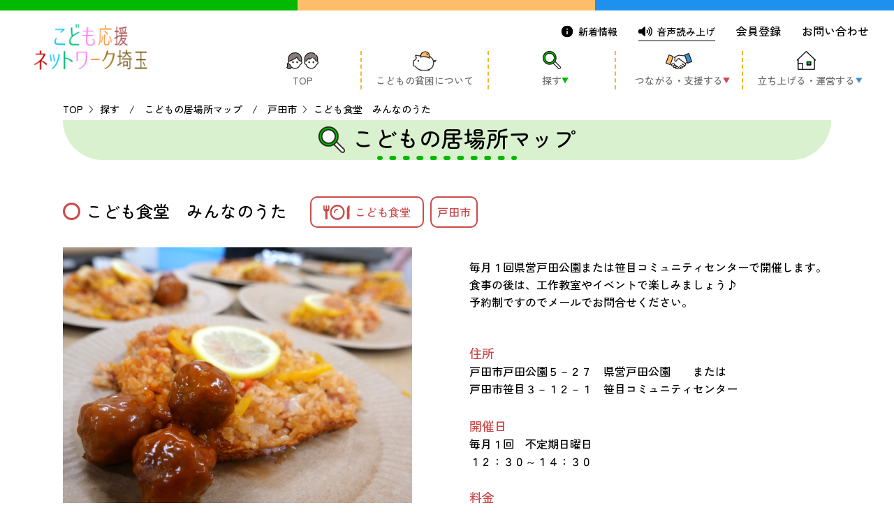

--- FILE ---
content_type: text/html; charset=UTF-8
request_url: https://kodomoouen.pref.saitama.lg.jp/map/toda/616
body_size: 6756
content:
<!DOCTYPE html>
<html lang="ja">

<head>
	<!-- Google Tag Manager -->
	<script>(function(w,d,s,l,i){w[l]=w[l]||[];w[l].push({'gtm.start':
	new Date().getTime(),event:'gtm.js'});var f=d.getElementsByTagName(s)[0],
	j=d.createElement(s),dl=l!='dataLayer'?'&l='+l:'';j.async=true;j.src=
	'https://www.googletagmanager.com/gtm.js?id='+i+dl;f.parentNode.insertBefore(j,f);
	})(window,document,'script','dataLayer','GTM-W8ZG552J');</script>
	<!-- End Google Tag Manager -->
	<meta charset="utf-8">
	<meta http-equiv="x-ua-compatible" content="IE=edge">
	<meta name="viewport" content="width=device-width, initial-scale=1.0">
	<!-- CSRF Token -->
	<meta name="csrf-token" content="pxWgJF2EL0DMxCNsMT6sqHderFzKqaFzn7jMeO6d">
	<meta name="description" content="すべてのこどもたちがチャンスと希望をもって、素敵な大人になれるような社会を目指して、埼玉県が共同発起人とともに立ち上げたネットワークです。県内のこども食堂、学習支援教室、プレーパークなどの「こどもの居場所」に関する様々な情報を発信しています。">
	<title>こども食堂　みんなのうた｜子供の居場所マップ</title>
	<meta name="Targeted Geographic Area" content="Japan">
	<meta name="coverage" content="Japan">
	<meta name="rating" content="general">
	<meta name="content-language" content="ja">
	<meta name="format-detection" content="telephone=no">
	<link rel="shortcut icon" href="https://kodomoouen.pref.saitama.lg.jp/assets/img/common/favicon.png"/>
	<link rel="canonical" href="http://kodomoouen.pref.saitama.lg.jp/map/toda/616">
	<meta property="og:title" content="こども応援ネットワーク埼玉">
	<meta property="og:site_name" content="こども応援ネットワーク埼玉">
	<meta property="og:locale" content="ja_JP">
	<meta property="og:type" content="website">
	<meta property="og:url" content="http://kodomoouen.pref.saitama.lg.jp/map/toda/616">
	<meta property="og:image" content="https://kodomoouen.pref.saitama.lg.jp/assets/img/common/ogp.png">
	<meta property="og:description" content="すべてのこどもたちがチャンスと希望をもって、素敵な大人になれるような社会を目指して、埼玉県が共同発起人とともに立ち上げたネットワークです。県内のこども食堂、学習支援教室、プレーパークなどの「こどもの居場所」に関する様々な情報を発信しています。">
	<link href="https://fonts.googleapis.com/css2?family=Zen+Kaku+Gothic+New:wght@500&family=Zen+Maru+Gothic:wght@500&display=swap" rel="stylesheet">
	<link rel="stylesheet" href="https://kodomoouen.pref.saitama.lg.jp/assets/css/common.min.css">
	<link rel="stylesheet" href="https://kodomoouen.pref.saitama.lg.jp/assets/css/vendor.min.css">
	<script src="https://cdn1.readspeaker.com/script/11731/webReader/webReader.js?pids=wr&amp;forceAdapter=ioshtml5&amp;disable=translation,lookup" type="text/javascript"></script>
	<script src="https://kodomoouen.pref.saitama.lg.jp/assets/js/vendor.min.js"></script>
	 

</head>
<body>
	<!-- Google Tag Manager (noscript) -->
	<noscript><iframe src="https://www.googletagmanager.com/ns.html?id=GTM-N5PTXW3F"
	height="0" width="0" style="display:none;visibility:hidden"></iframe></noscript>
	<!-- End Google Tag Manager (noscript) -->
	<!-- wrapper -->
	<div id="wrapper">
		<!-- header -->
		<header>
    <div id="headArea">
        <a href="https://kodomoouen.pref.saitama.lg.jp" class="logo"><img src="https://kodomoouen.pref.saitama.lg.jp/assets/img/common/logo.png" alt="logo" width="348" height="140"></a>

        <div class="menuIcon">
            <div class="line"></div>
            <div class="line"></div>
            <div class="line"></div>
            <p class="text open">Menu</p>
            <p class="text close">Close</p>
        </div>
        
        <div class="menuArea">
            <ul class="contactList">
                <li><a href="https://kodomoouen.pref.saitama.lg.jp/news">新着情報</a></li>
                <li><a href="https://app-eas.readspeaker.com/cgi-bin/rsent?customerid=11731&amp;lang=ja_jp&amp;readclass=wsp&amp;url=" onclick="readpage(this.href, 'xp1'); return false;" class="rs_href" rel="nofollow" accesskey="L">音声読み上げ</a></li>
                <li><a href="https://kodomoouen.pref.saitama.lg.jp/member">会員登録</a></li>
                <li><a href="https://kodomoouen.pref.saitama.lg.jp/contact">お問い合わせ</a></li>
                
            </ul>
            <ul class="menuList">
                <li>
                    <a href="https://kodomoouen.pref.saitama.lg.jp">
                        <figure>
                            <img src="https://kodomoouen.pref.saitama.lg.jp/assets/img/common/icon_top.png" alt="TOPアイコン" width="92" height="48">
                        </figure>
                        <span>TOP</span>
                    </a>
                </li>
                <li>
                    <a href="https://kodomoouen.pref.saitama.lg.jp/hinkon_jittai">
                        <figure>
                            <img src="https://kodomoouen.pref.saitama.lg.jp/assets/img/common/icon_child.png" alt="こどもの貧困についてアイコン" width="59" height="58">
                        </figure>
                        <span>こどもの貧困について</span>
                    </a>
                </li>
                <li>
                    <a href="javascript:return false;">
                        <figure>
                            <img src="https://kodomoouen.pref.saitama.lg.jp/assets/img/common/icon_search.png" alt="つながる・支援するアイコン" width="54" height="51">
                        </figure>
                        <span>探す</span>
                    </a>
                    <ul class="subMenu">
                        <li>
                            <a href="https://kodomoouen.pref.saitama.lg.jp/map">こどもの居場所マップ</a>
                        </li>
                        <li>
                            <a href="https://kodomoouen.pref.saitama.lg.jp/pantry">フードパントリーマップ</a>
                        </li>
                        <li>
                            <a href="https://kodomoouen.pref.saitama.lg.jp/pantry/chiikinetwork">地域ネットワークの紹介</a>
                        </li>
                        <li>
                            <a href="https://saitamayouthnet.org/vyc/">バーチャルユースセンター</a>
                        </li>
                    </ul>
                </li>
                <li>
                    <a href="javascript:return false;">
                        <figure>
                            <img src="https://kodomoouen.pref.saitama.lg.jp/assets/img/common/icon_connect.png" alt="icon_connect" width="77" height="54">
                        </figure>
                        <span>つながる・支援する</span>
                    </a>
                    <ul class="subMenu">
                        <li>
                            <a href="https://kodomoouen.pref.saitama.lg.jp/member">会員募集</a>
                        </li>
                        <li>
                            <a href="https://kodomoouen.pref.saitama.lg.jp/member/listorg">会員紹介</a>
                        </li>
                        <li>
                            <a href="https://kodomoouen.pref.saitama.lg.jp/matching">マッチング掲示板</a>
                        </li>
                        <li>
                            <a href="https://www.fukushi-saitama.or.jp/site/contribution_77.html">お金を寄付する（埼玉県社会福祉協議会HP）</a>
                        </li>
                    </ul>
                </li>
                <li>
                    <a href="javascript:return false;">
                        <figure>
                            <img src="https://kodomoouen.pref.saitama.lg.jp/assets/img/common/icon_home.png" alt="icon_home" width="57" height="56">
                        </figure>
                        <span>立ち上げる・運営する</span>
                    </a>
                    <ul class="subMenu">
                        <li>
                            <a href="https://kodomoouen.pref.saitama.lg.jp/adviser">居場所づくりアドバイザー</a>
                        </li>
                        <li>
                            <a href="https://kodomoouen.pref.saitama.lg.jp/document">資料・動画</a>
                        </li>
                        <li>
                            <a href="https://kodomoouen.pref.saitama.lg.jp/subsidy">助成金情報</a>
                        </li>
                    </ul>
                </li>
            </ul>
            <div class="copyRight">
                <a href="https://www.pref.saitama.lg.jp/a0301/praibashi-menseki.html" target="_blank">プライバシーポリシー</a>
                <p>©こども応援ネットワーク埼玉</p>
            </div>
        </div>
    </div>
    <div id="xp1" class="rs_preserve rs_skip rs_splitbutton rs_addtools rs_exp"></div>
</header>
		<!-- /header -->

		
		<!-- ctArea -->
		
  <!-- innerWrapper -->
  <div id="innerWrapper" class="ctMapSearchDetail">

  <!-- ctArea -->
  <div id="ctArea">
    <div class="ctInner">
      <!-- breadcrumbs -->
      <ul class="breadcrumbs">
        <li><a href="https://kodomoouen.pref.saitama.lg.jp">TOP</a></li>
        <li><a href="https://kodomoouen.pref.saitama.lg.jp/map">探す　/　こどもの居場所マップ　/　戸田市</a></li>
        <li>こども食堂　みんなのうた</li>
      </ul>       
      <!-- /breadcrumbs -->

      <!-- ctMain -->
      <div class="ctMain wsp">					
        <h1 class="leadTitle sagasu">
          <span>こどもの居場所マップ</span>
        </h1>

        <!-- block -->
        <section class="block">
          <h2 class="title 
          diningRoom          ">
                          <span>こども食堂　みんなのうた</span>
                                      <span class="category diningRoom">こども食堂</span>
                                                                          <span>戸田市</span>
                      </h2>

          <div class="twoCol">
            <div class="imgCol">
                              <img src="/storage/places/img_616.jpg" width="1000" height="654"/>
                                                                      <div class="mapContainer"></div>
                          </div>
            <div class="txtCol">
                                              <p class="content">毎月１回県営戸田公園または笹目コミュニティセンターで開催します。食事の後は、工作教室やイベントで楽しみましょう♪<br />
予約制ですのでメールでお問合せください。</p>
                                            <dl>
                  <dt>住所</dt>
                  <dd>戸田市戸田公園５－２７　県営戸田公園　　または　 　　　　　　　　戸田市笹目３－１２－１　笹目コミュニティセンター</dd>
                </dl>
                                            <dl>
                  <dt>開催日</dt>
                  <dd>
                                      毎月１回　不定期日曜日<br/>
                                                      １２：３０～１４：３０<br/>
                                                      </dd>
                </dl>
                                            <dl>
                  <dt>料金</dt>
                  <dd>
                                    <span style="display:inline-block;width:50px;">こども</span>：無料<br/>
                                                      <span style="display:inline-block;width:50px;letter-spacing:4px;">大   人</span>：３００円
                                    </dd>
                </dl>
                                                          <dl>
                  <dt><img src="https://kodomoouen.pref.saitama.lg.jp/assets/img/common/icon_mail_red.png" width="54" height="36">メールアドレス</dt>
                  <dd> <a href="mailto:minnano33uta@gmail.com" target="_blank">minnano33uta@gmail.com</a></dd>
                </dl>
                                                                                      <div class="contact">
                  <p>問い合わせる</p>
                                      <a class="mailBtn btn" href="mailto:minnano33uta@gmail.com"><span>メールでのお問い合わせ</span></a>
                                                    </div>
                          </div>
          </div>

          <a href="https://kodomoouen.pref.saitama.lg.jp/map" class="borderBtn">一覧へもどる</a>
        </section>
        <!-- /block -->
      </div>	
      <!-- /ctMain -->				
    </div>
  </div>
  <!-- /ctArea -->

  </div>
  <!-- / innerWrap -->
		<!-- /ctArea -->

		<!-- footer -->
		<footer>
    <!-- fullBlock -->
    
    <!-- /fullBlock -->
    <div class="logoArea">
        <a href="https://kodomoouen.pref.saitama.lg.jp" class="logo"><img src="https://kodomoouen.pref.saitama.lg.jp/assets/img/common/logo.png" width="348" height="140"></a>
        <div class="address">
            <p>〒330-9301<br class="spOnly"> 埼玉県さいたま市浦和区高砂3-15-1  埼玉県庁 本庁舎1階 こども支援課内</p>
            <ul class="textList">
                <li><span>電話 ：</span><span>048-830-3348</span></li>
                <li><span>ファックス：</span><span>048-830-4784</span></li>
                <li><span>メール ：</span><span>kodomoouen@pref.saitama.lg.jp</span></li>
            </ul>
        </div>
        <ul class="socialList">
            <li><a href="http://line.me/ti/p/@376fsmug" target="_blank"><img src="https://kodomoouen.pref.saitama.lg.jp/assets/img/common/icon_line.png" alt="ラインアイコン" width="64" height="64"></a></li>
            <li><a href="https://www.facebook.com/kodomoouen.saitama/" target="_blank"><img src="https://kodomoouen.pref.saitama.lg.jp/assets/img/common/icon_fb.png" alt="フェイスブックアイコン" width="68" height="68"></a></li>
        </ul>
    </div>

    <div class="menuArea">
        <ul class="contactList">
            <li><a href="https://kodomoouen.pref.saitama.lg.jp/news">新着情報</a></li>
            <li><a href="#">音声読み上げ</a></li>
            <li><a href="https://kodomoouen.pref.saitama.lg.jp/member">会員登録</a></li>
            <li><a href="https://kodomoouen.pref.saitama.lg.jp/contact">お問い合わせ</a></li>
            <li><a href="https://kodomoouen.pref.saitama.lg.jp/assets/pdf/web_accessibility_policy.pdf" target="_blank">ウェブアクセシビリティ方針</a></li>
        </ul>
        <ul class="menuList">
            <li>
                <a href="https://kodomoouen.pref.saitama.lg.jp">
                    <figure>
                        <img src="https://kodomoouen.pref.saitama.lg.jp/assets/img/common/icon_top.png" alt="TOPアイコン" width="92" height="48">
                    </figure>
                    <span>TOP</span>
                </a>
            </li>
            <li>
                <a href="https://kodomoouen.pref.saitama.lg.jp/hinkon_jittai">
                    <figure>
                        <img src="https://kodomoouen.pref.saitama.lg.jp/assets/img/common/icon_child.png" alt="こどもの貧困についてアイコン" width="59" height="58">
                    </figure>
                    <span>こどもの貧困について</span>
                </a>
            </li>
            <li>
                <a href="javascript:return false;">
                    <figure>
                        <img src="https://kodomoouen.pref.saitama.lg.jp/assets/img/common/icon_search.png" alt="探すアイコン" width="54" height="51">
                    </figure>
                    <span>探す</span>
                </a>
                <ul class="subMenu">
                    <li>
                        <a href="https://kodomoouen.pref.saitama.lg.jp/map">こどもの居場所マップ</a>
                    </li>
                    <li>
                        <a href="https://kodomoouen.pref.saitama.lg.jp/pantry">フードパントリーマップ</a>
                    </li>
                    <li>
                        <a href="https://kodomoouen.pref.saitama.lg.jp/pantry/chiikinetwork">地域ネットワークの紹介</a>
                    </li>
                </ul>
            </li>
            <li>
                <a href="javascript:return false;">
                    <figure>
                        <img src="https://kodomoouen.pref.saitama.lg.jp/assets/img/common/icon_connect.png" alt="つながる・支援するアイコン" width="77" height="54">
                    </figure>
                    <span>つながる・支援する</span>
                </a>
                <ul class="subMenu">
                    <li>
                        <a href="https://kodomoouen.pref.saitama.lg.jp/member">会員募集</a>
                    </li>
                    <li>
                        <a href="https://kodomoouen.pref.saitama.lg.jp/member/listorg">会員紹介</a>
                    </li>
                    <li>
                        <a href="https://kodomoouen.pref.saitama.lg.jp/matching">マッチング掲示板</a>
                    </li>
                </ul>
            </li>
            <li>
                <a href="javascript:return false;">
                    <figure>
                        <img src="https://kodomoouen.pref.saitama.lg.jp/assets/img/common/icon_home.png" alt="立ち上げる・運営するアイコン" width="57" height="56">
                    </figure>
                    <span>立ち上げる・運営する</span>
                </a>
                <ul class="subMenu">
                    <li>
                        <a href="https://kodomoouen.pref.saitama.lg.jp/adviser">居場所づくりアドバイザー</a>
                    </li>
                    <li>
                        <a href="https://kodomoouen.pref.saitama.lg.jp/document">資料・動画</a>
                    </li>
                    <li>
                        <a href="https://kodomoouen.pref.saitama.lg.jp/subsidy">助成金情報</a>
                    </li>
                </ul>
            </li>
        </ul>
    </div>

    <div class="copyRight">
        <a href="https://www.pref.saitama.lg.jp/a0301/praibashi-menseki.html" target="_blank">プライバシーポリシー</a>
        <p>©こども応援ネットワーク埼玉</p>
    </div>
</footer>
		<!-- /footer -->
	</div>
	<!-- / wrapper -->

	
			<script type="text/javascript">
			// Google Maps API
			function loadGoogleMapsScript() {
				let script = document.createElement('script');
				script.src = `https://maps.googleapis.com/maps/api/js?key=AIzaSyAXtVgptxmibNcMuno2qZ8xjPgPzfOlfdo&callback=initMap`;
				script.defer = true;
				document.head.appendChild(script);
			}
			loadGoogleMapsScript();
			var map;
			var marker = [];
			var infoWindow = [];
			var markerData = [
							{
				iid: '616',
				name: 'こども食堂　みんなのうた',
				lat:  35.8154303,
				lng:  139.6492609,
				url:  '/map/toda/616',
								pinicon: '/assets/img/map/pin_kodomo.png',
				icon: '/assets/img/map/icon_kodomo.png',
				icontxt: 'こども食堂',
				    
			},
				
			];

			var geocoder;
			function initMap() {
			console.log(markerData);
			if (markerData[0]['lat'] != null && markerData[0]['lng'] != null) {
				var mapLatLng = new google.maps.LatLng({lat: markerData[0]['lat'], lng: markerData[0]['lng']}); // 緯度経度のデータ作成
				map = new google.maps.Map(document.querySelector('.mapContainer'), { // #sampleに地図を埋め込む
				center: mapLatLng,
				zoom: 16
				});
			}
			
			for (var i = 0; i < markerData.length; i++) {
				if (markerData[i]['lat'] != null && markerData[i]['lng'] != null) {
				markerLatLng = new google.maps.LatLng({lat: markerData[i]['lat'], lng: markerData[i]['lng']}); // 緯度経度のデータ作成
				marker[i] = new google.maps.Marker({ // マーカーの追加
					position: markerLatLng, // マーカーを立てる位置を指定
					map: map, // マーカーを立てる地図を指定
					icon: {url: markerData[i]['pinicon']}
				});
			
				infoWindow[i] = new google.maps.InfoWindow({ // 吹き出しの追加
					content: '<div class="map_win"><div class="bubble_img"><img src="'+markerData[i]['icon']+'" /></div><div class="bubble_txt"><p>'+ markerData[i]['icontxt'] +'</p><p><a href="'+markerData[i]['url']+'">' + markerData[i]['name'] + '</a></p></div></div>' 
				
				});
			
				markerEvent(i); // マーカーにクリックイベントを追加
				}
			}
			
			}
			
			function markerEvent(i) {
				marker[i].addListener('click', function() { // マーカーをクリックしたとき
				infoWindow[i].open(map, marker[i]); // 吹き出しの表示
			});
			}

		</script>
	
		
	<script src="https://kodomoouen.pref.saitama.lg.jp/assets/js/common.min.js"></script>
	<script>window.recaptchaSiteKey = "6LfR1rIrAAAAAHdj4WhIDI_3SCqLUlAM_6WTLIAx";</script>
	<script src="https://kodomoouen.pref.saitama.lg.jp/assets/js/other.js"></script>
</body>
</html>


--- FILE ---
content_type: text/css
request_url: https://kodomoouen.pref.saitama.lg.jp/assets/css/common.min.css
body_size: 47086
content:
.borderBtn,body{background-color:#fff}body,html{width:100%}body,button,input,select,textarea{font-family:'Zen Kaku Gothic New',sans-serif}a:active,a:hover,a:link,a:visited{text-decoration:none}a,abbr,acronym,address,applet,article,aside,audio,b,big,blockquote,body,canvas,caption,center,cite,code,dd,del,details,dfn,div,dl,dt,em,embed,fieldset,figcaption,figure,footer,form,h1,h2,h3,h4,h5,h6,header,hgroup,html,i,iframe,img,ins,kbd,label,legend,li,mark,menu,nav,object,ol,output,p,pre,q,ruby,s,samp,section,small,span,strike,strong,sub,summary,sup,table,tbody,td,tfoot,th,thead,time,tr,tt,u,ul,var,video{font-size:100%;margin:0;padding:0;vertical-align:baseline;border:0}article,aside,details,figcaption,figure,footer,header,hgroup,menu,nav,section{display:block}ol,ul{list-style:none}blockquote,q{quotes:none}blockquote:after,blockquote:before,q:after,q:before{content:'';content:none}table{border-spacing:0;border-collapse:collapse}h2,h3,h4,h5{font-weight:600}body{font-size:16px;font-weight:500;line-height:1.6;overflow-x:hidden;color:#000;-webkit-text-size-adjust:none;-webkit-font-feature-settings:'palt';font-feature-settings:'palt';line-break:strict}body.no-scroll{overflow-y:hidden}html{-ms-scroll-chaining:none;overscroll-behavior:none}button,input,select,textarea{font-size:100%;margin:0;letter-spacing:.08em;border:0;outline:0}a{cursor:pointer;color:#000;outline:0}a:hover{color:#000}strong{font-weight:600}sup{font-size:14px;font-weight:700;vertical-align:super}.preloadArea{display:none}img{max-width:100%;height:auto;vertical-align:bottom}.resultList h3{font-size:2rem}.menuArea{display:-webkit-box;display:-ms-flexbox;display:flex;width:calc(100% - 173px);-webkit-box-orient:vertical;-webkit-box-direction:normal;-ms-flex-flow:column;flex-flow:column;-webkit-box-align:end;-ms-flex-align:end;align-items:flex-end}.menuArea .contactList{display:-webkit-box;display:-ms-flexbox;display:flex;margin-bottom:14px;-webkit-box-pack:end;-ms-flex-pack:end;justify-content:flex-end}.menuArea .contactList li{margin-left:30px}.menuArea .contactList li a{font-size:14px;-webkit-transition:opacity .3s ease-in-out;transition:opacity .3s ease-in-out}.menuArea .contactList li a:hover{opacity:.5}.menuArea .contactList li:nth-child(1) a{padding-left:26px;background:url(../img/common/icon_new.png) left center no-repeat;background-size:20px auto}.menuArea .contactList li:nth-child(2){border-bottom:1px solid #000}.menuArea .contactList li:nth-child(2) a{padding-left:26px;background:url(../img/common/icon_voice.png) left center no-repeat;background-size:20px auto}.menuArea .contactList li:nth-child(3) a,.menuArea .contactList li:nth-child(4) a{font-size:16px}.menuArea .menuList{display:-webkit-box;display:-ms-flexbox;display:flex}.copyRight,.menuArea .menuList li a{display:-webkit-box;display:-ms-flexbox}.menuArea .menuList li{position:relative;width:180px;border-right:2px dashed #f3b925}.menuArea .menuList li a{display:flex;-webkit-box-align:center;-ms-flex-align:center;align-items:center;-webkit-box-pack:center;-ms-flex-pack:center;justify-content:center;-webkit-box-orient:vertical;-webkit-box-direction:normal;-ms-flex-flow:column;flex-flow:column}.menuArea .menuList li a figure{height:30px}.menuArea .menuList li a figure img{vertical-align:text-bottom}.menuArea .menuList li a span{font-size:14px;position:relative;display:block;color:#6c6c6c}.menuArea .copyRight,.menuArea .menuList li:nth-child(1) span::after,.menuArea .menuList li:nth-child(1) span::before,.menuArea .menuList li:nth-child(2) span::after,.menuArea .menuList li:nth-child(2) span::before{display:none}.menuArea .menuList li a span:before{position:absolute;z-index:0;top:8px;right:-10px;width:100%;height:8px;content:'';-webkit-transition:all .5s;transition:all .5s;background:url(../img/common/arr_orange_down.png) right center no-repeat;background-size:10px auto}.menuArea .menuList li a span:after{position:absolute;z-index:3;top:25px;left:0;visibility:hidden;width:100%;height:16px;content:'';cursor:pointer;-webkit-transition:all .5s;transition:all .5s;opacity:0;background:url(../img/common/arr_orange.png) center center no-repeat;background-size:16px auto}.menuArea .menuList li .subMenu{position:absolute;left:calc((100% - 243px)/ 2);visibility:hidden;-webkit-box-sizing:border-box;box-sizing:border-box;width:243px;margin:13px auto 0;padding:10px 22px;-webkit-transition:all .5s;transition:all .5s;opacity:0;border:2px solid #febe69;border-radius:10px;background:#fff}.menuArea .menuList li .subMenu li{width:100%;margin-top:9px;border:none}.menuArea .menuList li .subMenu li a{font-size:14px;line-height:1.4;position:relative;padding-left:12px;-webkit-box-align:start;-ms-flex-align:start;align-items:flex-start}.menuArea .menuList li .subMenu li a:after{position:absolute;top:8px;right:0;left:0;width:8px;height:6px;content:'';-webkit-transform:rotate(-90deg);transform:rotate(-90deg);background:url(../img/common/icon_orange.png) no-repeat;background-size:cover!important}.menuArea .menuList li:hover .subMenu,.menuArea .menuList li:hover a span:after{visibility:visible;opacity:1}.menuArea .menuList li:nth-child(1){width:166px}.menuArea .menuList li:nth-child(1) figure img{width:46px}.menuArea .menuList li:nth-child(2) figure img{width:34px}.menuArea .menuList li:nth-child(3) a figure img{width:26px}.menuArea .menuList li:nth-child(3) a span:before{background:url(../img/common/arr_green_down.png) right center no-repeat;background-size:10px auto}.menuArea .menuList li:nth-child(3) a span:after{background:url(../img/common/arr_green.png) center center no-repeat;background-size:16px auto}.menuArea .menuList li:nth-child(3) .subMenu{left:calc((100% - 230px)/ 2);width:230px;padding:20px 22px;border:2px solid #00b900}.menuArea .menuList li:nth-child(3) .subMenu a:after{background:url(../img/common/arr_green_down.png) no-repeat}.menuArea .menuList li:nth-child(4) a figure img{width:38px}.menuArea .menuList li:nth-child(4) a span:before{background:url(../img/common/arr_pink_down.png) right center no-repeat;background-size:10px auto}.menuArea .menuList li:nth-child(4) a span:after{background:url(../img/common/arr_pink.png) center center no-repeat;background-size:16px auto}.menuArea .menuList li:nth-child(4) .subMenu{left:calc((100% - 200px)/ 2);width:200px;padding:20px 22px;border:2px solid #f07171}.menuArea .menuList li:nth-child(4) .subMenu a:after{background:url(../img/common/arr_pink_down.png) no-repeat}.menuArea .menuList li:nth-child(5){border:none}.menuArea .menuList li:nth-child(5) a figure img{width:28px}.menuArea .menuList li:nth-child(5) a span:before{background:url(../img/common/arr_blue_down.png) right center no-repeat;background-size:10px auto}.menuArea .menuList li:nth-child(5) a span:after{background:url(../img/common/arr_blue.png) center center no-repeat;background-size:16px auto}.menuArea .menuList li:nth-child(5) .subMenu{left:calc((100% - 230px)/ 2);width:230px;padding:20px 22px;border:2px solid #3d8dcc}.menuArea .menuList li:nth-child(5) .subMenu a:after{background:url(../img/common/arr_blue_down.png) no-repeat}footer,header{width:100%;background:-webkit-gradient(linear,left top,right top,color-stop(0,#00b900),color-stop(33.3%,#00b900),color-stop(33.3%,#febe69),color-stop(66.6%,#febe69),color-stop(66.6%,#1d91ed),to(#1d91ed)) no-repeat;background:-webkit-linear-gradient(left,#00b900 0,#00b900 33.3%,#febe69 33.3%,#febe69 66.6%,#1d91ed 66.6%,#1d91ed) no-repeat}.copyRight{font-size:14px;display:flex;-webkit-box-pack:justify;-ms-flex-pack:justify;justify-content:space-between}.copyRight a{text-decoration:underline;color:#0052bd}header{line-height:1.8;position:fixed;z-index:5;top:0;left:0;-webkit-box-sizing:border-box;box-sizing:border-box;height:140px;padding:0 36px 0 48px;background:linear-gradient(to right,#00b900 0,#00b900 33.3%,#febe69 33.3%,#febe69 66.6%,#1d91ed 66.6%,#1d91ed) no-repeat;background-color:#fff;background-size:100% 15px}.leadTitle,.title span::before,footer{-webkit-box-sizing:border-box}header #headArea{display:-webkit-box;display:-ms-flexbox;display:flex;padding-top:30px}header #headArea .logo{display:block;max-width:168px;margin:4px 40px 0 0}header #headArea .menuIcon{display:none}footer{box-sizing:border-box;padding:0 26px 24px;background:linear-gradient(to right,#00b900 0,#00b900 33.3%,#febe69 33.3%,#febe69 66.6%,#1d91ed 66.6%,#1d91ed) no-repeat;background-position:bottom;background-size:100% 15px}footer .fullBlock{position:relative;overflow-x:clip;width:calc(100% + 52px);margin:68px 0 68px -26px}footer .fullBlock .bgBtn{font-size:24px;line-height:80px;position:relative;z-index:1;width:700px;height:80px;padding:0}footer .fullBlock .artBgGp{position:absolute;top:0;left:0}footer .fullBlock .artBgGp .artbgList li{position:absolute}footer .fullBlock .artBgGp .artbgList li:nth-child(1){top:39px;left:calc((100vw - 882px)/ 2);width:58px}footer .fullBlock .artBgGp .artbgList li:nth-child(2){top:10px;left:calc((100vw + 978px)/ 2);width:223.9px}footer .fullBlock .btnGp{display:-webkit-box;display:-ms-flexbox;display:flex;flex-direction:column;margin-top:35px;padding-top:51px;padding-bottom:70px;background-image:url(../img/hinkon/hinkon_bg.png);background-position:top left;background-size:cover;-webkit-box-orient:vertical;-webkit-box-direction:normal;-ms-flex-direction:column;-webkit-box-align:center;-ms-flex-align:center;align-items:center}footer .fullBlock .btnGp .text{font-size:20px;position:relative;width:558px;margin-bottom:36px;text-align:center;color:#158903}footer .fullBlock .btnGp .text::after,footer .fullBlock .btnGp .text::before{position:absolute;top:35px;display:block;width:19.05px;height:19px;content:''}footer .fullBlock .btnGp .text::before{left:-7px;background:url(../img/top/text_decoration_left.png) center no-repeat;background-size:cover}footer .fullBlock .btnGp .text::after{right:0;width:17px;background:url(../img/top/text_decoration_right.png) center no-repeat;background-size:cover}footer .logoArea{display:-webkit-box;display:-ms-flexbox;display:flex;margin-bottom:60px;-webkit-box-pack:justify;-ms-flex-pack:justify;justify-content:space-between}footer .logoArea .logo{display:block;width:174px}footer .logoArea .address{-ms-flex-item-align:end;align-self:flex-end}footer .logoArea .address .textList{display:-webkit-box;display:-ms-flexbox;display:flex;-webkit-column-gap:12px;-moz-column-gap:12px;column-gap:12px}footer .logoArea .socialList{display:-webkit-box;display:-ms-flexbox;display:flex;margin-top:24px;-webkit-column-gap:14px;-moz-column-gap:14px;column-gap:14px}footer .menuArea .menuList li a span:after,footer .menuArea .menuList li a span:before,footer .menuArea .menuList li:nth-child(1) span::after,footer .menuArea .menuList li:nth-child(1) span::before{display:none}footer .logoArea .socialList li img{width:32px}footer .logoArea .socialList li:nth-child(2) img{width:34px}footer .menuArea{width:calc(100% - 60px);margin:0 auto 38px;-webkit-box-align:center;-ms-flex-align:center;align-items:center}footer .menuArea .contactList{margin-bottom:20px;-ms-flex-item-align:end;align-self:flex-end}footer .menuArea .menuList{-webkit-box-pack:center;-ms-flex-pack:center;justify-content:center;-webkit-column-gap:64px;-moz-column-gap:64px;column-gap:64px}footer .menuArea .menuList li{width:auto;border-right:none}footer .menuArea .menuList li a{-webkit-box-orient:horizontal;-webkit-box-direction:normal;-ms-flex-flow:row;flex-flow:row;-webkit-box-pack:start;-ms-flex-pack:start;justify-content:flex-start}footer .menuArea .menuList li a figure{height:28px}footer .menuArea .menuList li a span{font-size:16px;margin-left:5px;color:#000}footer .menuArea .menuList li .subMenu{position:relative;left:0!important;visibility:visible;width:auto!important;margin:0!important;padding:4px 0 0!important;-webkit-transition:inherit;transition:inherit;opacity:1;border:none!important;border-radius:0!important;background:0 0!important}.leadTitle span::before,.leadTitle:after{content:'';background-repeat:no-repeat}footer .menuArea .menuList li .subMenu li{width:100%;border:none}footer .menuArea .menuList li .subMenu li a{cursor:pointer;-webkit-box-orient:vertical;-webkit-box-direction:normal;-ms-flex-flow:column;flex-flow:column}footer .menuArea .menuList li:nth-child(1){width:80px}footer .menuArea .menuList li:nth-child(2) figure img{width:32px}footer .menuArea .menuList li:nth-child(3) a,footer .menuArea .menuList li:nth-child(4) a,footer .menuArea .menuList li:nth-child(5) a{cursor:default}.pcOnly{display:block!important}.spOnly{display:none!important}.ctInner{max-width:1100px;margin:0 auto}#ctArea{margin-top:140px}.anchorLink{position:relative;display:block;height:144px;margin-top:-144px}.leadTitle{font-family:'Zen Maru Gothic',serif;font-size:32px;font-weight:500;position:relative;box-sizing:border-box;margin-bottom:50px;text-align:center;border-bottom-right-radius:110px;border-bottom-left-radius:110px;padding-block:34px}.leadTitle span{position:relative}.leadTitle span::before{position:absolute;left:0;background-size:100% auto}.leadTitle:after{display:block;width:100%;height:6px;background-position:center;background-size:200px 6px}.fullBgTitle span,.title span{display:inline;position:relative}.leadTitle.hinkon{background-color:#ffe7a9}.leadTitle.hinkon span{padding-left:55px}.leadTitle.hinkon span::before{top:calc(50% - 17px);width:45px;height:39px;background-image:url(../img/common/icon_child.png)}.leadTitle.hinkon:after{background-image:url(../img/common/underline_orange.png)}.leadTitle.sagasu{background-color:#d9f1ce}.leadTitle.sagasu span{padding-left:48px}.leadTitle.sagasu span::before{top:calc(50% - 16px);width:38px;height:38px;background-image:url(../img/common/icon_search.png)}.leadTitle.sagasu:after{background-image:url(../img/common/underline_green.png)}.leadTitle.tsunagaru{background-color:#ffdbdb}.leadTitle.tsunagaru span{padding-left:62px}.leadTitle.tsunagaru span::before{top:calc(50% - 14px);width:52px;height:32px;background-image:url(../img/common/icon_connect.png)}.leadTitle.tsunagaru:after{background-image:url(../img/common/underline_pink.png)}.leadTitle.tachiageru{background-color:#d5ebff}.leadTitle.tachiageru span{padding-left:50px}.leadTitle.tachiageru span::before{top:calc(50% - 17px);width:38px;height:38px;background-image:url(../img/common/icon_home.png)}.leadTitle.tachiageru:after{background-image:url(../img/common/underline_blue.png)}.leadTitle.shinchaku{background-color:#ffe7a9}.leadTitle.shinchaku span{padding-left:44px}.leadTitle.shinchaku span::before{top:calc(50% - 15px);width:34px;height:34px;background-image:url(../img/common/icon_new.png)}.fullBgTitle span::before,.title span::before{top:12px;left:0;height:16px;content:'';width:16px}.leadTitle.shinchaku:after{background-image:url(../img/common/underline_orange.png)}.title{font-family:'Zen Maru Gothic',serif;font-size:24px;font-weight:500}.title span{padding-left:25px;box-decoration-break:clone;-webkit-box-decoration-break:clone}.title span::before{position:absolute;box-sizing:border-box;border:2px solid #f3a125;border-radius:50%}.fullBgTitle{font-family:'Zen Maru Gothic',serif;font-size:24px;font-weight:500;margin-bottom:30px;padding:16px 0;background-color:#ffe7c2}.fullBgTitle span{padding-left:25px;box-decoration-break:clone;-webkit-box-decoration-break:clone}.fullBgTitle span::before{position:absolute;-webkit-box-sizing:border-box;box-sizing:border-box;border:2px solid #000;border-radius:50%}.breadcrumbs{font-size:14px;margin-bottom:5px;padding-top:5px}.breadcrumbs li{display:inline-block;margin-right:6px}.breadcrumbs li a:after{display:inline-block;width:6px;height:13px;margin-left:8px;content:'';background:url(../img/common/arr_nav.png) top 2px right 0 no-repeat;background-size:100% auto}.bgBtn,.borderBtn{-webkit-box-sizing:border-box;margin:0 auto;display:block;text-align:center;font-size:20px}.borderBtn{box-sizing:border-box;width:500px;padding:10px 0;cursor:pointer;-webkit-transition:background-color .5s ease-in-out;transition:background-color .5s ease-in-out;border:3px solid #00b900;border-radius:60px}.bgBtn,.tabHead li a{-webkit-transition:background-color .3s ease-in-out}.borderBtn:hover{background-color:#00b900}.bgBtn{box-sizing:border-box;width:500px;padding:12px 0;cursor:pointer;transition:background-color .3s ease-in-out;border:none;border-radius:60px;background-color:#f3b925}.bgBtn:hover{background-color:rgba(243,185,37,.5)}.downloadBtn:hover,.twoCol li .textCol p.tag a.all{background-color:#f3b925}.downloadBtn{font-family:'Zen Maru Gothic',serif;font-size:20px;display:block;-webkit-box-sizing:border-box;box-sizing:border-box;width:100%;padding:15px;-webkit-transition:background-color .5s ease-in-out;transition:background-color .5s ease-in-out;text-align:center;border:2px solid #f3b925;border-radius:10px}.inquiryBlock .title,.twoCol li .textCol .title{font-family:'Zen Kaku Gothic New',sans-serif}.downloadBtn:last-of-type{margin-bottom:0}.downloadBtn span{position:relative;display:inline-block}.downloadBtn span img{width:24px;margin-left:10px;vertical-align:sub}.twoCol{max-width:895px;margin-inline:auto}.twoCol li{display:-webkit-box;display:-ms-flexbox;display:flex}.twoCol li:not(:last-of-type){margin-bottom:30px}.twoCol li .imgCol{overflow-y:hidden;width:250px;height:166px;margin-right:30px;-ms-flex-item-align:start;align-self:start}.twoCol li .imgCol img{width:100%}.twoCol li .textCol{width:calc(100% - 280px)}.twoCol li .textCol .title{font-size:20px;line-height:1.4;display:block;margin-bottom:10px;text-align:start}.twoCol li .textCol p{font-weight:700}.twoCol li .textCol p.tag{margin-top:5px}.twoCol li .textCol p.tag a{font-size:14px;display:inline-block;border-radius:15px;padding-inline:10px}.twoCol li .textCol p.tag a.notice{background-color:#ffe7c2}.twoCol li .textCol p.tag a.seminar{background-color:#aee6f2}.twoCol li .textCol p.tag a.recruitment{background-color:#f49595}.twoCol li .textCol p.tag a.others{margin-right:0;background-color:#d2d2d2}.inquiryBlock{position:relative;background-color:#f2f2f2;padding-block:32px 51px}.inquiryBlock::after,.inquiryBlock::before{position:absolute;content:'';background-size:cover;background-repeat:no-repeat;background-position:center}.inquiryBlock::before{top:-76px;left:calc((100vw - 1284px)/ 2);width:257px;height:188px;background-image:url(../img/common/art_bg17.png)}.inquiryBlock::after{top:-46px;left:calc((100vw + 937px)/ 2);width:49px;height:77px;background-image:url(../img/common/art_bg11.png)}.inquiryBlock .title{margin-bottom:35px;text-align:center}.inquiryBlock .title>span::after{display:none}.inquiryBlock .box{display:-webkit-box;display:-ms-flexbox;display:flex;max-width:760px;margin-inline:auto;-webkit-box-pack:justify;-ms-flex-pack:justify;justify-content:space-between}.inquiryBlock .box>a{display:block;-webkit-box-sizing:border-box;box-sizing:border-box;width:368px;-webkit-transition:background-color .5s;transition:background-color .5s;border:3px solid #f3b925;border-radius:14px;background-color:#fff;padding-block:31.4px}.inquiryBlock .box>a:hover{background-color:#f3b925}.inquiryBlock .box>a p{margin-top:5px;text-align:center}.inquiryBlock .box>a:first-of-type figure{width:35px;margin-inline:auto}.inquiryBlock .box>a:first-of-type figure img{width:100%}.inquiryBlock .box>a:last-of-type figure{display:-webkit-box;display:-ms-flexbox;display:flex;width:46px;height:47px;margin-inline:auto;-webkit-box-align:center;-ms-flex-align:center;align-items:center}.inquiryBlock .box>a:last-of-type figure img{width:100%}.shopArea.dining .placeTtl img,.tabHead li:nth-child(1) a img{width:42px}.shopArea{margin-bottom:35px}.shopArea.dining .placeTtl{border:3px solid #ca4b4b}.shopArea.dining p a span::before{border:1px solid #f07171}.shopArea.classroom .placeTtl{border:3px solid #2b7bba}.shopArea.classroom .placeTtl img{width:38px}.shopArea.classroom p a span::before{border:1px solid #2b7bba}.shopArea.park .placeTtl{border:3px solid #158903}.shopArea.park .placeTtl img{width:48px}.shopArea.park p a span::before{border:1px solid #158903}.shopArea.others .placeTtl{border:3px solid #747474}.shopArea.others .placeTtl img{width:56px}.shopArea.others p a span::before{border:1px solid #158903}.shopArea .placeTtl{display:-webkit-box;display:-ms-flexbox;display:flex;max-width:100%;margin-bottom:7px;padding:14.6px 0;border-radius:10px;-webkit-box-align:center;-ms-flex-align:center;align-items:center;-webkit-box-pack:center;-ms-flex-pack:center;justify-content:center}.shopArea .placeTtl img{margin-right:16px}.shopArea .placeTtl span{font-size:20px;font-weight:500}.shopArea .regionTtl{font-size:20px;margin-bottom:10px}.shopArea .regionTtl span{position:relative;display:inline}.shopArea .regionTtl span::before{position:absolute;top:calc(50% - 7px);left:-25px;-webkit-box-sizing:border-box;box-sizing:border-box;width:16px;height:16px;content:'';border:2px solid #f07171;border-radius:50%}.shopArea p{margin-bottom:10px;text-align:left}.shopArea p a{text-decoration:1px solid #0052bd underline;-webkit-text-decoration:1px solid #0052bd underline;text-underline-offset:2px}.shopArea p a span{position:relative;padding-left:20px;color:#0052bd;box-decoration-break:clone;-webkit-box-decoration-break:clone}.shopArea p a span::before{position:absolute;top:12px;left:6px;width:8px;height:8px;content:'';-webkit-transform:translateY(-50%);transform:translateY(-50%);border:1px solid #f07171;border-radius:50%}.shopTwoCol{-webkit-column-count:2;-moz-column-count:2;column-count:2}.shopTwoCol .shopArea{display:inline-table;-webkit-box-sizing:border-box;box-sizing:border-box;width:100%;max-width:540px;margin-bottom:15px;padding:12px 55px;border:2px solid #d2d2d2;border-radius:5px;-webkit-column-break-inside:avoid;-moz-column-break-inside:avoid;break-inside:avoid}.shopTwoCol.dining .shopArea .regionTtl span::before{border:2px solid #f07171}.shopTwoCol.dining .shopArea p a span::before{border:1px solid #f07171}.shopTwoCol.classroom .shopArea .regionTtl span::before{border:2px solid #2b7bba}.shopTwoCol.classroom .shopArea p a span::before{border:1px solid #2b7bba}.shopTwoCol.park .shopArea .regionTtl span::before{border:2px solid #158903}.shopTwoCol.park .shopArea p a span::before{border:1px solid #158903}.shopTwoCol.others .shopArea .regionTtl span::before{border:2px solid #747474}.shopTwoCol.others .shopArea p a span::before{border:1px solid #747474}.pagination{display:-webkit-box;display:-ms-flexbox;display:flex;margin-top:89px;-webkit-box-pack:center;-ms-flex-pack:center;justify-content:center;-webkit-box-align:center;-ms-flex-align:center;align-items:center}.pagination li{margin:0 2px}.ctAdviserMember .tabBody .block .categoryList li a img,.tabHead li a img{margin-right:16px}.pagination li .arr,.pagination li .number{display:-webkit-box;display:-ms-flexbox;display:flex;width:36px;height:36px;border-radius:4px;background-color:#d2d2d2;-webkit-box-pack:center;-ms-flex-pack:center;justify-content:center;-webkit-box-align:center;-ms-flex-align:center;align-items:center}.pagination li .number.current{background-color:#f3b925}.pagination li .arr{font-size:0}.pagination li .arr.left,.pagination li .arr.next,.pagination li .arr.prev,.pagination li .arr.right{background-repeat:no-repeat;background-position:center}.pagination li .arr.left{background-image:url(../img/common/arr_pagi_left.png);background-size:12px}.pagination li .arr.prev{background-image:url(../img/common/arr_pagi_prev.png);background-size:8px}.pagination li .arr.next{background-image:url(../img/common/arr_pagi_next.png);background-size:8px}.pagination li .arr.right{background-image:url(../img/common/arr_pagi_right.png);background-size:12px}input[type=checkbox]{width:19px;height:19px;cursor:pointer;border:1px solid #000;border-radius:0;background:url(../img/common/icon_check.png) center no-repeat #fff;background-size:10px;-webkit-appearance:none;-moz-appearance:none;appearance:none}input[type=checkbox]:checked{border:1px solid #00b900;background:url(../img/common/icon_uncheck.png) center no-repeat #00b900;background-size:10px}input[type=checkbox]:disabled{border:1px solid #d2d2d2}input[type=checkbox]:disabled+label{color:#d2d2d2}input[type=checkbox]+label{width:-webkit-fit-content;width:-moz-fit-content;width:fit-content;margin-left:9px;cursor:pointer}.tabHead{position:relative;display:-webkit-box;display:-ms-flexbox;display:flex;overflow:hidden;margin-bottom:20px;-webkit-box-pack:justify;-ms-flex-pack:justify;justify-content:space-between}.tabHead li a{font-size:20px;position:relative;display:-webkit-box;display:-ms-flexbox;display:flex;-webkit-box-sizing:border-box;box-sizing:border-box;width:270px;height:100%;padding:15px 0;transition:background-color .3s ease-in-out;border:3px solid transparent;border-radius:10px 10px 0 0;background-color:#f2f2f2;-webkit-box-pack:center;-ms-flex-pack:center;justify-content:center;-webkit-box-align:center;-ms-flex-align:center;align-items:center}.tabHead li a::before{position:absolute;z-index:1;bottom:-3px;width:1100px;height:3px;content:'';pointer-events:none}.tabHead li.tabCurrent.dining a{border:3px solid #ca4b4b;background-color:#fff}.tabHead li.tabCurrent.dining a::before{left:-2px;background-color:#ca4b4b}.tabHead li.tabCurrent.classroom a{border:3px solid #2b7bba;background-color:#fff}.tabHead li.tabCurrent.classroom a::before{left:-279px;background-color:#2b7bba}.tabHead li.tabCurrent.playpark a{border:3px solid #158903;background-color:#fff}.tabHead li.tabCurrent.playpark a::before{right:-279px;background-color:#158903}.tabHead li.tabCurrent.others a{border:3px solid #747474;background-color:#fff}.tabHead li.tabCurrent.others a::before{right:-2px;background-color:#747474}.tabHead li:nth-child(2) a img{width:38px}.tabHead li:nth-child(3) a img{width:48px}.tabHead li:nth-child(4) a img{width:56px}.artBgGp,.artBgGp .artbgList li img{width:100%}.artBgGp{position:absolute;top:0;left:0;height:100%}.artBgGp .artbgList{position:relative}.artBgGp .artbgList li{position:absolute;-webkit-user-select:none;-moz-user-select:none;-ms-user-select:none;user-select:none;pointer-events:none}.contactForm .activityList li{display:-webkit-box;display:-ms-flexbox;display:flex;-webkit-box-align:center;-ms-flex-align:center;align-items:center}.contactForm .activityList li label{line-height:2.1}.contactForm .activityList li:not(:last-child){margin-bottom:9px}.contactForm .regionBlock{padding:20px 0 50px;background-color:#f2f2f2}.contactForm .regionBlock .regionList{display:-webkit-box;display:-ms-flexbox;display:flex;margin-bottom:10px;margin-left:18px;-ms-flex-wrap:wrap;flex-wrap:wrap}.contactForm .regionBlock .regionList li{display:-webkit-box;display:-ms-flexbox;display:flex;width:122px;-webkit-box-align:center;-ms-flex-align:center;align-items:center}.contactForm .regionBlock .notice{font-size:14px;color:#ca4b4b;padding-inline:18px}.contactForm .regionBlock .map{max-width:900px;margin:25px auto 0}.contactForm .regionBlock .map .mapLabel{display:-webkit-box;display:-ms-flexbox;display:flex;width:300px;margin:-60px 0 0 64px;-ms-flex-flow:wrap;flex-flow:wrap}.contactForm .regionBlock .map .mapLabel .label{font-size:15px;position:relative;margin:0 13px 18px 0;padding-left:31px}.contactForm .regionBlock .map .mapLabel .label::before{position:absolute;top:6px;left:0;-webkit-box-sizing:border-box;box-sizing:border-box;width:21px;height:21px;content:'';border-radius:50%}.contactForm .regionBlock .map .mapLabel .label:nth-child(3){margin-right:0}.contactForm .regionBlock .map .mapLabel .label:nth-child(4),.contactForm .regionBlock .map .mapLabel .label:nth-child(5){margin-bottom:0}.contactForm .regionBlock .map .mapLabel .label.eastern::before{background-color:#a9ede8}.contactForm .regionBlock .map .mapLabel .label.center::before{background-color:#ffaeae}.contactForm .regionBlock .map .mapLabel .label.northern::before{background-color:#ffc07b}.contactForm .regionBlock .map .mapLabel .label.western::before{background-color:#ffef94}.contactForm .regionBlock .map .mapLabel .label.chichibu::before{background-color:#c3ea92}.contactForm .purposeBlock{padding:8px 18px;background-color:#f2f2f2}.contactForm .purposeBlock .purposeList{display:-webkit-box;display:-ms-flexbox;display:flex;-ms-flex-wrap:wrap;flex-wrap:wrap}.contactForm .purposeBlock .purposeList li{display:-webkit-box;display:-ms-flexbox;display:flex;width:140px;-webkit-box-align:center;-ms-flex-align:center;align-items:center}.contactForm .bgBtn{font-family:'Zen Maru Gothic',serif;font-weight:500}.contactForm dl{margin-bottom:25px}.contactForm dt{margin-bottom:3px}.contactForm dt:has(.private){display:-webkit-box;display:-ms-flexbox;display:flex;-ms-flex-flow:wrap;flex-flow:wrap;-webkit-column-gap:20px;-moz-column-gap:20px;column-gap:20px}.contactForm dt .private{display:-webkit-box;display:-ms-flexbox;display:flex;-webkit-box-align:center;-ms-flex-align:center;align-items:center}.contactForm dt .private input[type=checkbox]+label{width:auto}.contactForm .fileUpload{padding:8px 12px;background-color:#f2f2f2}.contactForm .fileUpload label{display:inline-block;padding:0 10.4px;cursor:pointer;color:#6c6c6c;border:1px solid #000;background-color:#fff}.contactForm .fileUpload input{display:none}.contactForm .dateErrMsg,.contactForm .telErrMsg{font-size:14px;font-weight:500;display:none;margin-top:-25px;margin-bottom:3px;color:#ca4b4b}.contactForm .dateErrMsg.show,.contactForm .telErrMsg.show{display:block}.contactForm .telErrMsg{margin-top:0}.contactForm .dateChoose{display:-webkit-box;display:-ms-flexbox;display:flex;margin-top:6px;background-color:#fff;-webkit-column-gap:20px;-moz-column-gap:20px;column-gap:20px}.contactForm .dateChoose .inputDate{width:250px}.contactForm .dateChoose .inputDate>label{margin-bottom:5px}.contactForm .selectBox{width:250px;padding:14px 12px;color:#6c6c6c;background:url(../img/common/arr_gray_down.png) right 14px center no-repeat #f2f2f2;background-size:13px;-webkit-appearance:none;-moz-appearance:none;appearance:none}.contactForm .selectBox.filled{color:#000;background-color:#e8f0fe!important}.contactForm .radioBtn{display:-webkit-box;display:-ms-flexbox;display:flex;padding:14px 12px;background-color:#f2f2f2;-webkit-box-align:center;-ms-flex-align:center;align-items:center}.contactForm .radioBtn input[type=radio]{position:relative;width:20px;height:20px;cursor:pointer;border:1px solid #000;border-radius:50%;-webkit-appearance:none;-moz-appearance:none;appearance:none}.contactForm .radioBtn input[type=radio]::after{position:absolute;top:50%;right:0;left:0;width:12px;height:12px;margin-right:auto;margin-left:auto;content:'';-webkit-transform:translateY(-50%);transform:translateY(-50%);text-align:center;opacity:0;border-radius:50%;background-color:#00b900}.contactForm .radioBtn input[type=radio]:checked::after{opacity:1}.contactForm .radioBtn label{margin-right:60px;padding-left:5px}.contactForm .radioBtn label:last-child{margin-right:0}.contactForm .label,.contactForm label{line-height:2.1;display:-webkit-box;display:-ms-flexbox;display:flex;cursor:pointer;-webkit-box-align:center;-ms-flex-align:center;align-items:center;-ms-flex-flow:wrap;flex-flow:wrap;-webkit-column-gap:12px;-moz-column-gap:12px;column-gap:12px}.contactForm .label .multiple,.contactForm .label .required,.contactForm label .multiple,.contactForm label .required{font-size:12px;display:inline-block;color:#ca4b4b}.contactForm .label .request,.contactForm label .request{font-size:14px}.contactForm input[type=email],.contactForm input[type=tel],.contactForm input[type=text]{font-weight:500;-webkit-box-sizing:border-box;box-sizing:border-box;width:100%;padding:14px 12px;border:none;background-color:#f2f2f2}.contactForm input[type=email]::-webkit-input-placeholder,.contactForm input[type=tel]::-webkit-input-placeholder,.contactForm input[type=text]::-webkit-input-placeholder{color:#6c6c6c}.contactForm input[type=email]::-moz-placeholder,.contactForm input[type=tel]::-moz-placeholder,.contactForm input[type=text]::-moz-placeholder{color:#6c6c6c}.contactForm input[type=email]:-ms-input-placeholder,.contactForm input[type=tel]:-ms-input-placeholder,.contactForm input[type=text]:-ms-input-placeholder{color:#6c6c6c}.contactForm input[type=email]::-ms-input-placeholder,.contactForm input[type=tel]::-ms-input-placeholder,.contactForm input[type=text]::-ms-input-placeholder{color:#6c6c6c}.contactForm input[type=email]::placeholder,.contactForm input[type=tel]::placeholder,.contactForm input[type=text]::placeholder{color:#6c6c6c}.contactForm input[type=email].filled,.contactForm input[type=tel].filled,.contactForm input[type=text].filled{background-color:#e8f0fe!important}.contactForm textarea{font-weight:500;-webkit-box-sizing:border-box;box-sizing:border-box;width:100%;height:186px;padding:18px 13px;resize:none;border:none;background-color:#f2f2f2}.contactForm textarea.address{height:51px;padding:14px 12px}.contactForm textarea::-webkit-input-placeholder{line-height:2.1}.contactForm textarea::-moz-placeholder{line-height:2.1}.contactForm textarea:-ms-input-placeholder{line-height:2.1}.contactForm textarea::-ms-input-placeholder{line-height:2.1}.contactForm textarea::placeholder{line-height:2.1}.contactForm textarea.filled{background-color:#e8f0fe!important}.contactForm .reminder{font-weight:500;line-height:2.1;max-width:837px;margin:51px auto 10px;color:#ca4b4b}.agreement{max-width:750px;margin:150px auto 0}.agreement .text{line-height:2.1;overflow-y:scroll;-webkit-box-sizing:border-box;box-sizing:border-box;width:100%;height:186px;padding:20px 50px 12px 20px;background-color:#f2f2f2}.agreement .text p{display:-webkit-box;display:-ms-flexbox;display:flex}.agreement .text p span:first-child{width:18px}.agreement .text p span:nth-child(2){width:calc(100% - 18px)}.agreement .agreeCheck{display:-webkit-box;display:-ms-flexbox;display:flex;margin:24px 0 41px;-webkit-box-pack:center;-ms-flex-pack:center;justify-content:center;-webkit-box-align:center;-ms-flex-align:center;align-items:center}.agreement .agreeCheck label{display:inline-block;width:auto}.agreement .includeApplication{line-height:2.1;margin:95px 0 30px;padding:0 23px}.confirmForm .confirmTxt{font-size:24px;font-weight:500;line-height:2.1;margin-bottom:26px;text-align:center}.confirmForm dl{line-height:2;position:relative;display:-webkit-box;display:-ms-flexbox;display:flex;color:#3a3a3a;border-bottom:1px dashed #393939}.confirmForm dl:last-of-type{border-bottom:none}.confirmForm dl dd,.confirmForm dl dt{font-weight:500;-webkit-box-sizing:border-box;box-sizing:border-box;padding:17px 34px}.confirmForm dl dt{width:298px;background-color:#f2f2f2}.confirmForm dl dt:has(.private){display:-webkit-box;display:-ms-flexbox;display:flex;-ms-flex-flow:wrap;flex-flow:wrap;-webkit-column-gap:15px;-moz-column-gap:15px;column-gap:15px}.confirmForm dl dt .private{font-weight:500;display:inline-block;color:#ca4b4b}.confirmForm dl dd{width:calc(100% - 298px)}.confirmForm dl dd ul li{position:relative;padding-left:15px}.confirmForm dl dd ul li::before{position:absolute;left:0;content:'・'}.confirmForm .btnGroup{display:-webkit-box;display:-ms-flexbox;display:flex;max-width:408px;margin:67px auto 90px;-webkit-box-align:center;-ms-flex-align:center;align-items:center;-webkit-box-pack:justify;-ms-flex-pack:justify;justify-content:space-between}.confirmForm .btnGroup input{font-family:'Zen Maru Gothic',serif;font-size:20px;font-weight:500;width:195px;cursor:pointer;-webkit-transition:all .3s ease-in-out;transition:all .3s ease-in-out;text-align:center;border:none;border-radius:60px;background-color:#fff;padding-block:13.2px}.completeBlock .title,.ctHinkon section .title,.ctNews .block1 .title,.ctNews .block2 .title,.ctNewsDetail .block1 .title,.ctNewsDetail .block2 .title,.ctTop .block4 .title{font-family:'Zen Kaku Gothic New',sans-serif}.infoBtn,.requestBtn{-webkit-transition:background-color .3s ease-in-out;-webkit-box-sizing:border-box}.confirmForm .btnGroup input:first-of-type{border:1px solid #6c6c6c}.confirmForm .btnGroup input:first-of-type:hover{color:#fff;border:1px solid rgba(108,108,108,.5);background-color:rgba(108,108,108,.5)}.confirmForm .btnGroup input:last-of-type{background-color:#f3b925}.confirmForm .btnGroup input:last-of-type:hover{background-color:rgba(243,185,37,.5)}.completeBlock{position:relative}.completeBlock .artBgGp{z-index:-1}.completeBlock .artBgGp .artbgList li:nth-child(1){top:77px;right:130px;width:71px}.completeBlock .artBgGp .artbgList li:nth-child(2){top:169px;left:59px;width:50px}.completeBlock .artBgGp .artbgList li:nth-child(3){top:84px;left:234px;width:47px}.completeBlock figure{position:relative;width:148px;margin:0 auto 16px}.completeBlock figure img{width:100%}.completeBlock .title{font-size:32px;font-weight:500;line-height:1.4;margin-bottom:34px;text-align:center}.category a,.ctNewsDetail .block3 .group,.ctTop .block1 .topImg .visualTxt span,.requestBtn span{font-family:'Zen Maru Gothic',serif}.completeBlock p{font-weight:500;line-height:2.1;max-width:752px;margin:0 auto}.completeBlock p:last-of-type{margin-bottom:109px}.completeBlock .bgBtn{padding:14px 0}.mapContainer{width:100%;height:507.95px;background:#ccc}.infoBtn{display:block;box-sizing:border-box;width:487px;padding:20px 14px;transition:background-color .3s ease-in-out;border-radius:10px}.infoBtn.green{background-color:#00b900}.infoBtn.green:hover{background-color:rgba(0,185,0,.5)}.infoBtn.pink{background-color:#ef7f7f}.infoBtn.pink:hover{background-color:rgba(239,127,127,.5)}.infoBtn .text{font-size:20px;position:relative;text-align:center}.infoBtn .text::after,.infoBtn .text::before{position:absolute;display:block;content:'';top:50%}.infoBtn .text::before{left:25px;width:60px;height:60px;margin-top:-30px;border-radius:50%;background-color:#fff}.infoBtn .text::after{left:33px;width:44px;height:44px;margin-top:-20px;background-image:url(../img/common/icon_order.png);background-position:center center;background-size:contain}.contactBlock{display:-webkit-box;display:-ms-flexbox;display:flex;flex-direction:column;margin:0 auto;padding-bottom:40px;border:3px solid #1fb61f;border-radius:20px;-webkit-box-orient:vertical;-webkit-box-direction:normal;-ms-flex-direction:column;-webkit-box-align:center;-ms-flex-align:center;align-items:center}.contactBlock .contactTlt{font-size:24px;display:inline-block;margin:-26px 0 22px;padding:0 30px;background-color:#fff;-webkit-box-pack:center;-ms-flex-pack:center;justify-content:center}.pdfBtn span,.requestBtn span{font-size:20px;font-weight:500}.category,.contactBlock .contact{display:-webkit-box;display:-ms-flexbox}.contactBlock .contact{display:flex}.category{display:flex;-webkit-box-pack:center;-ms-flex-pack:center;justify-content:center}.category a{font-weight:700;display:inline-block;margin-right:10px;padding:3px 30px;border-radius:30px}.category a.all{background-color:#f3b925}.category a.notice{background-color:#ffe7c2}.category a.seminar{background-color:#aee6f2}.category a.recruitment{background-color:#f49595}.category a.others{margin-right:0;background-color:#adadad}.category a.supply{background-color:#c3ea92}.category a.location{background-color:#f2e467}.category a.soudan{background-color:#c3ea92}.map_win .bubble_img{float:left;width:30px;margin:5px 5px 0}.map_win .bubble_img img{width:100%!important}.map_win .bubble_txt{float:left}.map_win .bubble_txt a{text-decoration:underline;color:#00e}.textRed{color:#ca4b4b}.requestBtn{display:block;box-sizing:border-box;max-width:500px;margin:60px auto;padding:14px 30px;transition:background-color .3s ease-in-out;text-align:center;border-radius:60px;background-color:#f3b925}.ctTop .block3 .social .socialBlock .addBtn,.pdfBtn{-webkit-transition:background-color .3s ease-in-out}.requestBtn span{position:relative;color:#000}.requestBtn span img{width:9px;margin:-2px 0 0 10px;vertical-align:middle}.requestBtn:hover{background-color:rgba(243,185,37,.5)}.pdfBtn{position:relative;display:-webkit-box;display:-ms-flexbox;display:flex;-webkit-box-sizing:border-box;box-sizing:border-box;max-width:300px;margin:0 auto 5px;padding:11px 14px;transition:background-color .3s ease-in-out;border-radius:60px;background-color:#f3b925;-webkit-box-align:center;-ms-flex-align:center;align-items:center;-webkit-box-pack:center;-ms-flex-pack:center;justify-content:center}.ctTop .block1,.ctTop .block3 .social{display:-webkit-box;display:-ms-flexbox}.pdfBtn img{width:38px;margin-right:6px}.pdfBtn:hover{background-color:rgba(243,185,37,.5)}.pdfBtn::after{position:absolute;top:50%;right:18px;width:6px;height:10px;content:'';-webkit-transform:translateY(-50%);transform:translateY(-50%);background-image:url(../img/common/arr_right.png);background-repeat:no-repeat;background-size:cover}.ctTop .block1{position:relative;display:flex;-webkit-box-sizing:border-box;box-sizing:border-box;padding:45px 0 105px;-webkit-box-pack:center;-ms-flex-pack:center;justify-content:center}.ctTop .block1 .artBgGp{overflow:hidden}.ctTop .block1 .artBgGp .artbgList li:nth-child(1){top:17px;left:calc((100vw - 1298px)/ 2);width:297.81px}.ctTop .block1 .artBgGp .artbgList li:nth-child(2){top:5px;left:calc((100vw + 638px)/ 2);width:343.8px}.ctTop .block1 .artBgGp .artbgList li:nth-child(3){z-index:4;top:13px;left:calc((100vw - 904px)/ 2);width:76px}.ctTop .block1 .artBgGp .artbgList li:nth-child(4){z-index:4;top:496px;left:calc((100vw - 819px)/ 2);width:78px}.ctTop .block1 .artBgGp .artbgList li:nth-child(5){z-index:4;top:436px;left:calc((100vw + 893px)/ 2);width:78px}.ctTop .block1 .artBgGp .artbgList li:nth-child(6){z-index:4;top:395px;left:calc((100vw - 1014px)/ 2);width:73.3px}.ctTop .block1 .artBgGp .artbgList li:nth-child(7){z-index:4;top:131px;left:calc((100vw + 849px)/ 2);width:54.21px}.ctTop .block1 .artBgGp .artbgList li:nth-child(8){top:295px;left:calc((100vw - 1140px)/ 2);width:47.81px}.ctTop .block1 .artBgGp .artbgList li:nth-child(9){z-index:4;top:26px;left:calc((100vw + 524px)/ 2);width:46.98px}.ctTop .block1 .artBgGp .artbgList li:nth-child(10){z-index:4;top:43px;left:calc((100vw + 631px)/ 2);width:35px}.ctTop .block1 .artBgGp .artbgList li:nth-child(11){z-index:4;top:481px;left:calc((100vw - 272px)/ 2);width:46.98px}.ctTop .block1 .artBgGp .artbgList li:nth-child(12){top:384px;left:calc((100vw + 1027px)/ 2);width:46.98px}.ctTop .block1 .artBgGp .artbgList li:nth-child(13){z-index:2;top:475px;left:calc((100vw + 553px)/ 2);width:167px}.ctTop .block1 .artBgGp .artbgList li:nth-child(14){z-index:2;top:395px;left:calc((100vw - 1266px)/ 2);width:341.97px}.ctTop .block1 .topImg{position:relative;z-index:3;padding-left:17px}.ctTop .block1 .topImg img{width:910px;border-radius:60px}.ctTop .block1 .topImg .visualTxt{position:absolute;top:37px;left:-44px;width:274px}.ctTop .block1 .topImg .visualTxt span{font-size:32px;font-weight:500;position:relative;z-index:3;display:inline-block;height:56px;margin-bottom:17px;padding:0 0 0 8px;color:#9d6e00}.ctTop .block1 .topImg .visualTxt span::after,.ctTop .block1 .topImg .visualTxt span::before,.ctTop .block2::before{position:absolute;content:''}.ctTop .block1 .topImg .visualTxt span::before{z-index:-1;right:0;bottom:0;display:inline-block;width:100%;height:100%;border-radius:20px;background-color:#fff}.ctTop .block1 .topImg .visualTxt span::after{z-index:-2;top:5px;left:5px;display:inline-block;width:100%;height:100%;border-radius:20px;background-color:#f3b925}.ctTop .block1 .topImg .visualTxt span:last-child{margin-bottom:0}.ctTop .block2{position:relative;overflow-x:clip;-webkit-box-sizing:border-box;box-sizing:border-box;width:100%;height:100%;padding:58px 0 65px;background:#f1f8e8}.ctTop .block2 .artBgGp .artbgList li:nth-child(1){top:-42px;left:calc((100vw + 415px)/ 2);width:74.56px}.ctTop .block2 .artBgGp .artbgList li:nth-child(2){top:45px;left:calc((100vw - 426px)/ 2);width:46.98px}.ctTop .block2 .artBgGp .artbgList li:nth-child(3){top:285px;left:calc((100vw - 1009px)/ 2);width:62.55px}.ctTop .block2 .artBgGp .artbgList li:nth-child(4){top:295px;left:calc((100vw + 818px)/ 2);width:256.63px}.ctTop .block2 .artBgGp .artbgList li:nth-child(5){top:481px;left:calc((100vw - 1425px)/ 2);width:333.8px}.ctTop .block2 .artBgGp .artbgList li:nth-child(6){top:597px;left:calc((100vw + 765px)/ 2);width:78px}.ctTop .block2::before{top:-28px;left:0;display:block;width:100%;height:146px;background:url(../img/top/top_block2_bg.png) center no-repeat;background-size:110% 100%}.ctTop .block2 .title{margin-bottom:42px;text-align:center}.ctTop .block2 .content{line-height:2;position:relative;z-index:2;width:100%;max-width:719px;margin:0 auto 39px}.ctTop .block2 .topImg{width:100%;max-width:558px;margin:0 auto 15px}.ctTop .block2 .topImg img{margin-bottom:32px}.ctTop .block2 .topImg figcaption{font-size:20px;position:relative;text-align:center;color:#158903}.ctTop .block2 .topImg figcaption::after,.ctTop .block2 .topImg figcaption::before{position:absolute;top:9px;display:block;width:19.05px;height:19px;content:''}.ctTop .block2 .topImg figcaption::before{left:-7px;background:url(../img/top/text_decoration_left.png) center no-repeat;background-size:cover}.ctTop .block2 .topImg figcaption::after{right:0;width:17px;background:url(../img/top/text_decoration_right.png) center no-repeat;background-size:cover}.ctTop .block2 .bgBtn{font-size:24px;position:relative;z-index:1;width:700px;padding:22px 0}.ctTop .block3{position:relative;overflow-x:clip;margin:115px 0 81px}.ctTop .block3 .artBgGp .artbgList li:nth-child(1){top:-538px;left:calc((100vw - 911px)/ 2);width:78px}.ctTop .block3 .artBgGp .artbgList li:nth-child(2){top:-257px;left:calc((100vw + 843px)/ 2);width:305.9px}.ctTop .block3 .social{display:flex;margin-bottom:47px;gap:38px}.ctTop .block3 .social .socialBlock{position:relative;display:-webkit-box;display:-ms-flexbox;display:flex;flex-direction:column;-webkit-box-sizing:border-box;box-sizing:border-box;width:50%;padding:36px 0 0;border-radius:20px;background-color:#fff;-webkit-box-orient:vertical;-webkit-box-direction:normal;-ms-flex-direction:column;-webkit-box-align:center;-ms-flex-align:center;align-items:center}.ctTop .block3 .social .socialBlock .socialTitle{position:absolute;top:-35px;left:50%;display:-webkit-box;display:-ms-flexbox;display:flex;padding:0 32px;-webkit-transform:translateX(-50%);transform:translateX(-50%);background-color:#fff;-webkit-box-align:center;-ms-flex-align:center;align-items:center}.ctTop .block3 .info,.ctTop .block4,.ctTop .block4 .title>span{position:relative}.ctTop .block3 .social .socialBlock .socialTitle img{width:50px}.ctTop .block3 .social .socialBlock .socialTitle span{font-size:32px;font-weight:600;margin-left:15px}.ctTop .block3 .social .socialBlock .notice{font-size:18px;display:inline-block;margin-bottom:25px}.ctTop .block3 .social .socialBlock img{width:302px}.ctTop .block3 .social .socialBlock .addBtn{display:block;-webkit-box-sizing:border-box;box-sizing:border-box;width:210px;margin:10px auto 30px;padding:10px 0;cursor:pointer;transition:background-color .3s ease-in-out;text-align:center;color:#fff;border-radius:60px;background-color:#158903}.ctTop .block3 .social .socialBlock .addBtn:hover{background-color:rgba(21,137,3,.5)}.ctTop .block3 .social .socialBlock.facebook{border:4px solid #3b5998}.ctTop .block3 .social .socialBlock.facebook .notice{border-bottom:2px solid #1d91ed}.ctTop .block3 .social .socialBlock.line{border:4px solid #158903}.ctTop .block3 .social .socialBlock.line .notice{margin-bottom:0;border-bottom:2px solid #158903}.ctTop .block3 .info{z-index:2;display:-webkit-box;display:-ms-flexbox;display:flex;gap:28px}.ctTop .block3 .info .infoBlock{display:-webkit-box;display:-ms-flexbox;display:flex;flex-direction:column;-webkit-box-sizing:border-box;box-sizing:border-box;width:33.3333333333%;padding:18px;border-radius:20px;-webkit-box-orient:vertical;-webkit-box-direction:normal;-ms-flex-direction:column}.ctTop .block3 .info .infoBlock figure{display:-webkit-box;display:-ms-flexbox;display:flex;flex-direction:column;-webkit-box-sizing:border-box;box-sizing:border-box;max-height:230px;margin-bottom:27px;padding-top:40px;padding-bottom:38px;border-radius:10px;background-color:#fff;-webkit-box-orient:vertical;-webkit-box-direction:normal;-ms-flex-direction:column;-webkit-box-align:center;-ms-flex-align:center;align-items:center;-webkit-box-flex:1;-ms-flex-positive:1;flex-grow:1;-webkit-box-pack:justify;-ms-flex-pack:justify;justify-content:space-between}.ctTop .block3 .info .infoBlock figure figcaption{font-size:20px;margin-top:25px}.ctTop .block3 .info .infoBlock a{display:block;margin-bottom:15px;padding:12px 0;-webkit-transition:background-color .3s ease-in-out;transition:background-color .3s ease-in-out;text-align:center;border-radius:60px;background-color:#fff}.ctTop .block3 .info .infoBlock a:hover{background-color:rgba(255,255,255,.8)}.ctTop .block3 .info .infoBlock.search{background-color:#00b900}.ctTop .block3 .info .infoBlock.search figure img{width:95px}.ctTop .block3 .info .infoBlock.connect{background-color:#ef7f7f}.ctTop .block3 .info .infoBlock.connect figure img{width:137px}.ctTop .block3 .info .infoBlock.launch{background-color:#1d91ed}.ctTop .block3 .info .infoBlock.launch figure img{width:83px}.ctTop .block4{overflow-x:clip}.ctTop .block4 .artBgGp .artbgList li:nth-child(1){top:-196px;left:calc((100vw + 643px)/ 2);width:310px}.ctTop .block4 .artBgGp .artbgList li:nth-child(2){top:-238px;left:calc((100vw - 1425px)/ 2);width:327px}.ctTop .block4 .title{margin-bottom:15px;text-align:center}.ctTop .block4 .title>span::after{position:absolute;top:-35px;right:-73px;width:47px;height:23px;content:'';background-image:url(../img/common/art_bg13.png);background-repeat:no-repeat;background-position:center;background-size:cover}.ctTop .block4 .twoCol{position:relative;z-index:2;max-width:768px;margin-bottom:80px}.ctTop .block4 .twoCol>li{padding:9px 9px 9px 13px;-webkit-transition:background-color .5s,border-color .5s;transition:background-color .5s,border-color .5s;border:1px solid #d2d2d2;border-radius:10px;background-color:#fff}.ctTop .block4 .twoCol>li:not(:last-of-type){margin-bottom:13px}.ctTop .block4 .twoCol>li:hover{border-color:#f0f0f0;background-color:#f0f0f0}.ctTop .block4 .twoCol>li .imgCol{width:172px;max-height:118px;margin-right:20px}.ctTop .block4 .twoCol>li .textCol{font-weight:500;width:calc(100% - 192px)}.ctTop .block4 .twoCol>li .textCol p{font-weight:500}.ctHinkon section{max-width:950px;margin:0 auto}.ctHinkon section .subTitle{background-color:#ffe7c2}.ctHinkon section .subTitle .title span:before{top:8px;border:2px solid #000}.ctHinkon .barChart{margin:0 auto 68px}.ctHinkon .barChart.singleParent{margin-bottom:64px}.ctHinkon .barChart.singleParent figure{max-width:794px;margin-inline:auto}.ctHinkon .barChart.singleParent .chartLabel li{font-size:12px;font-weight:400;padding-left:0;color:#000}.ctHinkon .barChart.childDesire{max-width:951px}.ctHinkon .barChart.childDesire .desc{margin-bottom:50px}.ctHinkon .barChart.childDesire .chartLabel{margin-top:7px}.ctHinkon .barChart .title{margin-bottom:16px}.ctHinkon .barChart .desc{line-height:2.1;margin-bottom:38px}.ctHinkon .barChart .subTitle{margin-bottom:0;padding:10px 45px}.ctHinkon .barChart .subTitle .title{font-size:20px;margin-bottom:0}.ctHinkon .barChart figure{max-width:90%;margin:0 auto}.ctHinkon .barChart .chartLabel{display:-webkit-box;display:-ms-flexbox;display:flex;width:90%;margin:15px auto 0;padding-right:16px;-ms-flex-flow:wrap;flex-flow:wrap;-webkit-box-align:center;-ms-flex-align:center;align-items:center;-webkit-box-pack:end;-ms-flex-pack:end;justify-content:end;-webkit-column-gap:19px;-moz-column-gap:19px;column-gap:19px}.ctHinkon .barChart .chartLabel+.subTitle{margin-top:44px}.ctHinkon .barChart .chartLabel li{font-size:14px;font-weight:500;position:relative;padding-left:18px;cursor:pointer;letter-spacing:-1px;color:#767676}.ctHinkon .barChart .chartLabel li::before{position:absolute;top:calc(50% - 7px);left:0;width:14px;height:14px;content:''}.ctHinkon .barChart .chartLabel li.yellow::before{background-color:#f6c751}.ctHinkon .barChart .chartLabel li.green::before{background-color:#00b900}.ctHinkon .barChart .chartLabel li.gray::before{background-color:#d9d9d9}.ctHinkon .barChart .chartLabel li.blue::before{background-color:#1d91ed}.ctHinkon .barChart .chartLabel li.tomato::before{background-color:#ef6767}.ctHinkon .hinkonImg{display:-webkit-box;display:-ms-flexbox;display:flex;-webkit-box-pack:center;-ms-flex-pack:center;justify-content:center}.ctHinkon .hinkonImg img{width:767px;margin-top:-20px}.ctHinkon .block1{margin-bottom:78px}.ctHinkon .block1 .bnrList{display:none}.ctHinkon .block2{margin-bottom:77px}.ctHinkon .block2 .rate{display:-webkit-box;display:-ms-flexbox;display:flex;margin-top:35px;-webkit-box-pack:center;-ms-flex-pack:center;justify-content:center}.ctHinkon .block2 .rate .rateImg{display:-webkit-box;display:-ms-flexbox;display:flex}.ctHinkon .block2 .rate .rateImg figcaption{font-size:20px;padding:25px 10px 0 0}.ctHinkon .block2 .rate .rateImg img{width:206px;padding-top:25px;-o-object-position:center;object-position:center;-o-object-fit:contain;object-fit:contain}.ctHinkon .block2 .rate .donutImg{display:-webkit-box;display:-ms-flexbox;display:flex;margin-left:45px}.ctHinkon .block2 .rate .donutImg figcaption{font-size:20px;line-height:1.9;padding:22px 4px 0 0}.ctHinkon .block2 .rate .donutImg figcaption p{font-size:12px;line-height:1.4;margin-top:18px}.ctHinkon .block2 .rate .donutImg img{width:200px;-o-object-position:center;object-position:center;-o-object-fit:contain;object-fit:contain}.ctHinkon .block3{margin-bottom:94px}.ctHinkon .block3 .incomeBlog{display:-webkit-box;display:-ms-flexbox;display:flex;margin-top:-8px;-webkit-box-align:center;-ms-flex-align:center;align-items:center;-webkit-box-pack:center;-ms-flex-pack:center;justify-content:center}.ctHinkon .block3 .incomeBlog .incomeImg{margin-right:25px}.ctHinkon .block3 .incomeBlog .incomeImg img{width:93px;margin-top:28px}.ctHinkon .block3 .incomeBlog .incomeText1{-webkit-box-sizing:border-box;box-sizing:border-box;padding-left:22px}.ctHinkon .block3 .incomeBlog .incomeText1 .btText,.ctHinkon .block3 .incomeBlog .incomeText1 .tpText{display:-webkit-box;display:-ms-flexbox;display:flex;-webkit-box-align:center;-ms-flex-align:center;align-items:center}.ctHinkon .block3 .incomeBlog .incomeText1 .btText p,.ctHinkon .block3 .incomeBlog .incomeText1 .tpText p{line-height:1.3}.ctHinkon .block3 .incomeBlog .incomeText1 .btText p:nth-child(1),.ctHinkon .block3 .incomeBlog .incomeText1 .tpText p:nth-child(1){font-size:20px;position:relative;width:140px;margin-top:11px;margin-right:64px;text-align:center}.ctHinkon .block3 .incomeBlog .incomeText1 .btText p:nth-child(1)::after,.ctHinkon .block3 .incomeBlog .incomeText1 .tpText p:nth-child(1)::after{position:absolute;top:0;right:-44px;display:block;width:20px;height:20px;content:'';background:url(../img/common/arr_gray_right.png) center no-repeat;background-size:contain}.ctHinkon .block3 .incomeBlog .incomeText1 .btText p:nth-child(2),.ctHinkon .block3 .incomeBlog .incomeText1 .tpText p:nth-child(2){font-size:90px}.ctHinkon .block3 .incomeBlog .incomeText1 .btText p:nth-child(2) span,.ctHinkon .block3 .incomeBlog .incomeText1 .tpText p:nth-child(2) span{font-size:36px;margin-left:-12px}.ctHinkon .block3 .incomeBlog .incomeText1 .btText p.blue,.ctHinkon .block3 .incomeBlog .incomeText1 .tpText p.blue{color:#1d91ed}.ctHinkon .block3 .incomeBlog .incomeText1 .tpText{padding-bottom:3px;border-bottom:1px #d2d2d2 dotted}.ctHinkon .block3 .incomeBlog .incomeText1 .btText p{line-height:1}.ctHinkon .block3 .incomeBlog .incomeText2{margin-left:63px;padding-top:13px}.ctHinkon .block3 .incomeBlog .incomeText2 p:nth-child(1){font-size:20px}.ctHinkon .block3 .incomeBlog .incomeText2 p:nth-child(2){font-size:40px;line-height:.8;letter-spacing:-8px;color:#ca4b4b}.ctHinkon .block3 .incomeBlog .incomeText2 p:nth-child(2) span{font-size:70px}.ctHinkon .block4.barChart.singleParent .chartLabel li{letter-spacing:inherit}.ctHinkon .block8 .pinkBlock{margin-top:68px;margin-bottom:52px}.ctHinkon .block8 .pinkBlock .downArr{margin-bottom:27px;text-align:center}.ctHinkon .block8 .pinkBlock .downArr img{width:32px;-o-object-fit:cover;object-fit:cover;-o-object-position:center;object-position:center}.ctHinkon .block8 .pinkBlock p{font-size:24px;text-align:center;color:#ca4b4b}.ctHinkon .block8 .pinkBlock .children{display:-webkit-box;display:-ms-flexbox;display:flex;margin-top:35px;-webkit-box-pack:center;-ms-flex-pack:center;justify-content:center}.ctHinkon .block8 .pinkBlock .children img{width:373px;margin-left:-44px}.ctHinkon .block9 .twoCol{display:-webkit-box;display:-ms-flexbox;display:flex;margin-top:60px;-webkit-box-pack:center;-ms-flex-pack:center;justify-content:center}.ctHinkon .block9 .twoCol .leftImg figcaption,.ctHinkon .block9 .twoCol .rightImg figcaption{font-size:20px;margin-bottom:20px}.ctHinkon .block9 .twoCol .leftImg img,.ctHinkon .block9 .twoCol .rightImg img{width:318px}.ctHinkon .block9 .twoCol .rightImg{margin-left:74px}.ctHinkon .block9 .twoCol .rightImg img{width:425px}.ctHinkon .block9 .btnLable{display:block;width:272px;margin:108px auto 13px;text-align:center;color:#158903}.ctHinkon .block9 .btnLable::after{display:inline-block;width:13px;height:13px;content:'';background-image:url(../img/common/arr_green_down.png);background-repeat:no-repeat;background-size:contain}.ctHinkon .block9 .role{margin-top:90px}.ctHinkon .block9 .role .text{font-size:20px;text-align:center}.ctHinkon .block9 .role .listCol{display:-webkit-box;display:-ms-flexbox;display:flex;margin-top:12px;-webkit-box-pack:center;-ms-flex-pack:center;justify-content:center;-webkit-column-gap:30px;-moz-column-gap:30px;column-gap:30px}.ctHinkon .block9 .role .listCol li{display:-webkit-box;display:-ms-flexbox;display:flex;margin-bottom:4px}.ctHinkon .block9 .role .listCol li span{width:17px}.ctHinkon .block9 .future .title{font-size:24px;font-weight:600;margin-top:110px;text-align:center;color:#158903}.ctHinkon .block9 .future .topImg{width:100%;max-width:558px;margin:48px auto 0}.ctHinkon .block9 .future .topImg img{width:558px}.ctNews .block1,.ctNewsDetail .block1{margin-bottom:45px}.ctNews .block1 .title,.ctNews .block2 .title,.ctNewsDetail .block1 .title,.ctNewsDetail .block2 .title{margin-bottom:24px;text-align:center}.ctNews .block2 .dateSelect,.ctNewsDetail .block2 .dateSelect{margin-bottom:72px;text-align:center}.ctNews .block2 .dateSelect .selectBox,.ctNewsDetail .block2 .dateSelect .selectBox{width:250px;padding:6px 17px;border:2px solid #6c6c6c;border-radius:10px;background:url(../img/common/arr_down_gray.png) right 15px bottom 50% no-repeat;background-size:13px;-webkit-appearance:none;-moz-appearance:none;appearance:none}.ctNews .block2 .twoCol li .textCol .date{margin-top:10px;margin-bottom:8px}.ctNews .block2 .twoCol li .textCol .title{margin-bottom:9px}.ctNews .block2 .twoCol li .textCol .text{line-height:1.4;display:block}.ctNewsDetail .block3{max-width:955px;margin:0 auto 45px}.ctNewsDetail .block3 .title{margin-bottom:40px}.ctNewsDetail .block3 .group{display:-webkit-box;display:-ms-flexbox;display:flex;margin-bottom:35px;-webkit-box-align:center;-ms-flex-align:center;align-items:center}.ctNewsDetail .block3 .group span{font-size:24px;margin:0 18px 0 28px}.ctNewsDetail .block3 .group a{display:inline-block;margin-right:10px;padding:3px 30px;border-radius:30px}.ctNewsDetail .block3 .group a.all{background-color:#f3b925}.ctNewsDetail .block3 .group a.notice{background-color:#ffe7c2}.ctNewsDetail .block3 .group a.seminar{background-color:#aee6f2}.ctNewsDetail .block3 .group a.recruitment{background-color:#f49595}.ctNewsDetail .block3 .group a.others{background-color:#adadad}.ctNewsDetail .block3 .newsTwoCol{display:-webkit-box;display:-ms-flexbox;display:flex}.ctNewsDetail .block3 .newsTwoCol .application{position:relative;margin-top:87px;padding:41px 0;text-align:center;border:3px solid #f3b925;border-radius:20px}.ctNewsDetail .block3 .newsTwoCol .application::before{position:absolute;top:75px;left:32px;width:58px;height:89px;content:'';-webkit-transform:rotate(-15deg);transform:rotate(-15deg);background-image:url(../img/common/art_bg12.png);background-repeat:no-repeat;background-position:center;background-size:cover}.ctNewsDetail .block3 .newsTwoCol .application::after{position:absolute;top:31px;right:23px;width:48px;height:22px;content:'';-webkit-transform:rotate(30deg);transform:rotate(30deg);background-image:url(../img/common/art_bg13.png);background-repeat:no-repeat;background-position:center;background-size:cover}.ctNewsDetail .block3 .newsTwoCol .application .appTitle{font-family:'Zen Kaku Gothic New',sans-serif;font-size:24px;line-height:1.4;position:absolute;top:-17px;left:50%;padding:0 5px;-webkit-transform:translateX(-50%);transform:translateX(-50%);white-space:nowrap;background-color:#fff}.ctNewsDetail .block3 .newsTwoCol .application img{width:114px}.ctNewsDetail .block3 .newsTwoCol .application .bgBtn{font-size:16px;width:210px;margin:26px auto 0}.ctNewsDetail .block3 .newsTwoCol .textCol .textBlock .numBlock,.ctNewsDetail .block3 .newsTwoCol .textCol p.maru{margin-bottom:28px}.ctNewsDetail .block3 .newsTwoCol .imgCol{width:403px;margin-right:47px}.ctNewsDetail .block3 .newsTwoCol .textCol{font-family:'Zen Maru Gothic',serif;width:calc(100% - 450px)}.ctNewsDetail .block3 .newsTwoCol .textCol .textBlock{margin-top:28px}.ctNewsDetail .block3 .newsTwoCol .textCol p{line-height:1.9;display:-webkit-box;display:-ms-flexbox;display:flex}.ctNewsDetail .block3 .newsTwoCol .textCol p span:nth-child(1){width:16px}.ctNewsDetail .block3 .newsTwoCol .textCol p span:nth-child(2){width:calc(100% - 16px)}.ctNewsDetail .block3 .newsTwoCol .textCol p .underline{border-bottom:1px solid #0052bd}.ctNewsDetail .block4{max-width:955px;margin:0 auto}.ctNewsDetail .block4 .title{font-family:'Zen Kaku Gothic New',sans-serif;margin-bottom:52px;text-align:center}.ctNewsDetail .block4 .newsThreeCol{display:-webkit-box;display:-ms-flexbox;display:flex;-ms-flex-wrap:wrap;flex-wrap:wrap;gap:62px}.ctNewsDetail .block4 .newsThreeCol li{width:calc((100% - 124px)/ 3)}.ctNewsDetail .block4 .newsThreeCol li a:not(.title){display:block;overflow:hidden;max-height:189.86px}.ctNewsDetail .block4 .newsThreeCol li .tag{display:-webkit-box;display:-ms-flexbox;display:flex;margin:15px 0;-ms-flex-wrap:wrap;flex-wrap:wrap;-webkit-box-align:center;-ms-flex-align:center;align-items:center}.ctNewsDetail .block4 .newsThreeCol li .tag span{margin-right:15px}.ctNewsDetail .block4 .newsThreeCol li .tag a{font-size:14px;display:inline-block;margin-right:8px;padding:2px 10px;border-radius:15px}.ctNewsDetail .block4 .newsThreeCol li .tag a.seminar{background-color:#aee6f2}.ctNewsDetail .block4 .newsThreeCol li .tag a.recruitment{background-color:#f49595}.ctNewsDetail .block4 .newsThreeCol li .tag a:last-child{margin-right:0}.ctNewsDetail .block4 .newsThreeCol li .title{font-size:20px;line-height:1.4}.ctNewsDetail .block4 .borderBtn{font-family:'Zen Maru Gothic',serif;margin-top:50px;border:3px solid #f3b925}.ctNewsDetail .block4 .borderBtn:hover{background-color:#f3b925}.ctMap .block1 .title,.ctPantry .block1 .title{margin-bottom:10px;text-align:center}.ctMap .block1 .text,.ctPantry .block1 .text{font-family:'Zen Maru Gothic',serif;text-align:center}.ctMap .block1 .map,.ctPantry .block1 .map{margin-top:12px}.ctMap .block1 .label,.ctPantry .block1 .label{font-size:18px;position:relative;margin:0 16px 20px 0;padding-left:38px}.ctMap .block1 .label::before,.ctPantry .block1 .label::before{position:absolute;top:4px;left:0;-webkit-box-sizing:border-box;box-sizing:border-box;width:25px;height:25px;content:'';border-radius:50%}.ctMap .block1 .label:nth-child(3),.ctPantry .block1 .label:nth-child(3){margin-right:0}.ctMap .block1 .label:nth-child(4),.ctMap .block1 .label:nth-child(5),.ctPantry .block1 .label:nth-child(4),.ctPantry .block1 .label:nth-child(5){margin-bottom:0}.ctMap .block1 .label.eastern::before,.ctPantry .block1 .label.eastern::before{background-color:#a9ede8}.ctMap .block1 .label.center::before,.ctPantry .block1 .label.center::before{background-color:#ffaeae}.ctMap .block1 .label.northern::before,.ctPantry .block1 .label.northern::before{background-color:#ffc07b}.ctMap .block1 .label.western::before,.ctPantry .block1 .label.western::before{background-color:#ffef94}.ctMap .block1 .label.chichibu::before,.ctPantry .block1 .label.chichibu::before{background-color:#c3ea92}.ctMap .block1 .regionBlock,.ctPantry .block1 .regionBlock{width:954px;margin:0 auto}.ctMap .block1 .regionBlock .mapLabel,.ctPantry .block1 .regionBlock .mapLabel{display:-webkit-box;display:-ms-flexbox;display:flex;width:400px;margin:-77px 0 51px 18px;-ms-flex-flow:wrap;flex-flow:wrap}.ctMap .block1 .regionBlock .notice,.ctPantry .block1 .regionBlock .notice{font-family:'Zen Maru Gothic',serif;font-size:14px;margin-bottom:20px}.ctMap .block1 .regionBlock #myForm,.ctPantry .block1 .regionBlock #myForm{-webkit-box-sizing:border-box;box-sizing:border-box;padding:40px 110px 70px;border:2px solid #d2d2d2;border-radius:30px}.ctMap .block1 .regionBlock #myForm .checkArea,.ctPantry .block1 .regionBlock #myForm .checkArea{margin-right:0}.ctMap .block1 .regionBlock #myForm .checkArea .label,.ctPantry .block1 .regionBlock #myForm .checkArea .label{font-size:18px;margin-bottom:12px}.ctMap .block1 .regionBlock #myForm .checkArea .result,.ctPantry .block1 .regionBlock #myForm .checkArea .result{display:none}.ctMap .block1 .regionBlock #myForm .checkArea .checkList,.ctPantry .block1 .regionBlock #myForm .checkArea .checkList{font-size:14px;display:-webkit-box;display:-ms-flexbox;display:flex;margin-bottom:22px;-ms-flex-wrap:wrap;flex-wrap:wrap}.ctMap .block1 .regionBlock #myForm .checkArea .checkList li,.ctPantry .block1 .regionBlock #myForm .checkArea .checkList li{display:-webkit-box;display:-ms-flexbox;display:flex;width:16.6666666667%;margin-bottom:14px;-webkit-box-align:center;-ms-flex-align:center;align-items:center}.ctMap .block2 .tabBody .block,.ctMapSearchDetail .block .title span:last-child::before,.ctPantrySearchDetail .block .title span:last-child::before{display:none}.ctMap .block1 .regionBlock #myForm .checkArea .checkList li label,.ctPantry .block1 .regionBlock #myForm .checkArea .checkList li label{font-family:-apple-system,BlinkMacSystemFont,'Hiragino Kaku Gothic ProN',メイリオ,Meiryo,'ＭＳ Ｐゴシック',sans-serif;font-weight:400}.ctMap .block1 .regionBlock #myForm .bgBtnFull,.ctPantry .block1 .regionBlock #myForm .bgBtnFull{margin-top:40px}.ctMap .block1 .regionBlock #myForm .bgBtnFull #submitBtn,.ctPantry .block1 .regionBlock #myForm .bgBtnFull #submitBtn{font-weight:500;pointer-events:none;border:3px solid #c6c6c6}.ctMap .block1 .regionBlock #myForm .bgBtnFull.active,.ctPantry .block1 .regionBlock #myForm .bgBtnFull.active{z-index:1}.ctMap .block1 .regionBlock #myForm .bgBtnFull.active #submitBtn,.ctPantry .block1 .regionBlock #myForm .bgBtnFull.active #submitBtn{pointer-events:all;border:3px solid #00b900}.ctMap .block2,.ctPantry .block2{margin-top:60px}.ctMap .block2 .title,.ctPantry .block2 .title{margin-bottom:35px;text-align:center}.ctMap .block2 .tabBody .block.active{display:block}.ctPantry .shopArea .regionTtl span::before{border:2px solid #f3b925}.ctPantry .shopArea p a span::before{border:1px solid #f3b925}.ctMapSearch .block .title,.ctPantrySearch .block .title{text-align:center}.ctMapSearch .block .text,.ctPantrySearch .block .text{font-family:'Zen Maru Gothic',serif;text-align:center}.ctMapSearch .block .selectedRegion,.ctPantrySearch .block .selectedRegion{margin-top:75px}.ctMapSearch .block .selectedRegion .checkTitle,.ctPantrySearch .block .selectedRegion .checkTitle{font-size:28px;margin-bottom:40px;padding:18px 0;text-align:center;background-color:#d9f1ce}.ctMapSearch .block .selectedRegion .searchBlock .cityBlock,.ctPantrySearch .block .selectedRegion .searchBlock .cityBlock{display:-webkit-box;display:-ms-flexbox;display:flex;margin-bottom:70px;-ms-flex-wrap:wrap;flex-wrap:wrap;-webkit-box-align:center;-ms-flex-align:center;align-items:center}.ctMapSearch .block .selectedRegion .searchBlock .cityBlock .cityName,.ctPantrySearch .block .selectedRegion .searchBlock .cityBlock .cityName{font-family:'Zen Maru Gothic',serif;font-size:24px;position:relative;margin-left:34px}.ctMapSearch .block .selectedRegion .searchBlock .cityBlock .cityName::before,.ctPantrySearch .block .selectedRegion .searchBlock .cityBlock .cityName::before{position:absolute;top:calc(50% - 12px);left:-34px;-webkit-box-sizing:border-box;box-sizing:border-box;width:25px;height:25px;content:'';border-radius:50%;background-color:#fff}.ctMapSearch .block .selectedRegion.eastern .checkTitle,.ctMapSearch .block .selectedRegion.eastern .searchBlock .cityBlock .cityName.active::before,.ctPantrySearch .block .selectedRegion.eastern .checkTitle,.ctPantrySearch .block .selectedRegion.eastern .searchBlock .cityBlock .cityName.active::before{background-color:#a9ede8}.ctMapSearch .block .selectedRegion .searchBlock .cityBlock .content,.ctPantrySearch .block .selectedRegion .searchBlock .cityBlock .content{width:100%}.ctMapSearch .block .selectedRegion.eastern .searchBlock .cityBlock .cityName::before,.ctPantrySearch .block .selectedRegion.eastern .searchBlock .cityBlock .cityName::before{border:3px solid #a9ede8}.ctMapSearch .block .selectedRegion.center .checkTitle,.ctPantrySearch .block .selectedRegion.center .checkTitle{background-color:#ffaeae}.ctMapSearch .block .selectedRegion.center .searchBlock .cityBlock .cityName::before,.ctPantrySearch .block .selectedRegion.center .searchBlock .cityBlock .cityName::before{border:3px solid #ef7f7f}.ctMapSearch .block .selectedRegion.center .searchBlock .cityBlock .cityName.active::before,.ctPantrySearch .block .selectedRegion.center .searchBlock .cityBlock .cityName.active::before{background-color:#ef7f7f}.ctMapSearch .block .selectedRegion.northern .checkTitle,.ctMapSearch .block .selectedRegion.northern .searchBlock .cityBlock .cityName.active::before,.ctPantrySearch .block .selectedRegion.northern .checkTitle,.ctPantrySearch .block .selectedRegion.northern .searchBlock .cityBlock .cityName.active::before{background-color:#ffc07b}.ctMapSearch .block .selectedRegion.northern .searchBlock .cityBlock .cityName::before,.ctPantrySearch .block .selectedRegion.northern .searchBlock .cityBlock .cityName::before{border:3px solid #ffc07b}.ctMapSearch .block .selectedRegion.western .checkTitle,.ctMapSearch .block .selectedRegion.western .searchBlock .cityBlock .cityName.active::before,.ctPantrySearch .block .selectedRegion.western .checkTitle,.ctPantrySearch .block .selectedRegion.western .searchBlock .cityBlock .cityName.active::before{background-color:#ffef94}.ctMapSearch .block .selectedRegion.western .searchBlock .cityBlock .cityName::before,.ctPantrySearch .block .selectedRegion.western .searchBlock .cityBlock .cityName::before{border:3px solid #ffef94}.ctMapSearch .block .selectedRegion.chichibu .checkTitle,.ctMapSearch .block .selectedRegion.chichibu .searchBlock .cityBlock .cityName.active::before,.ctPantrySearch .block .selectedRegion.chichibu .checkTitle,.ctPantrySearch .block .selectedRegion.chichibu .searchBlock .cityBlock .cityName.active::before{background-color:#c3ea92}.ctMapSearch .block .selectedRegion.chichibu .searchBlock .cityBlock .cityName::before,.ctPantrySearch .block .selectedRegion.chichibu .searchBlock .cityBlock .cityName::before{border:3px solid #c3ea92}.ctMapSearch .title{margin-bottom:72px}.ctMapSearch .mapContainer{height:570px;margin-bottom:41px}.ctMapSearch .selectedRegion{margin-top:61px!important}.ctMapSearch .selectedRegion:nth-child(3){margin-top:0!important}.ctMapSearch .selectedRegion .searchBlock .cityBlock{margin-bottom:45px!important}.ctMapSearch .selectedRegion .searchBlock .cityBlock .cityName{margin-left:64px!important}.ctMapSearch .selectedRegion .searchBlock .cityBlock .contentTwoCol{display:-webkit-box;display:-ms-flexbox;display:flex;width:100%;margin-top:15px;-ms-flex-flow:wrap;flex-flow:wrap;-webkit-column-gap:22px;-moz-column-gap:22px;column-gap:22px;row-gap:15px}.ctMapSearch .selectedRegion .searchBlock .cityBlock .contentTwoCol .shopArea{-webkit-box-sizing:border-box;box-sizing:border-box;width:calc((100% - 22px)/ 2);margin-bottom:0;padding:24px 30px 33px}.ctPantrySearch .block1 .selectedRegion .searchBlock{width:100%}.ctPantrySearch .block1 .selectedRegion .searchBlock .cityBlock{flex-direction:column;-webkit-box-orient:vertical;-webkit-box-direction:normal;-ms-flex-direction:column;-webkit-box-align:start;-ms-flex-align:start;align-items:flex-start}.ctPantrySearch .shopArea .regionTtl span::before{border:2px solid #f3b925}.ctPantrySearch .shopArea p a span::before{border:1px solid #f3b925}.ctMapSearchDetail .block .title,.ctPantrySearchDetail .block .title{display:-webkit-box;display:-ms-flexbox;display:flex;-webkit-box-align:center;-ms-flex-align:center;align-items:center;-ms-flex-flow:wrap;flex-flow:wrap;row-gap:10px}.ctMapSearchDetail .block .title span,.ctPantrySearchDetail .block .title span{position:relative;display:block;padding-left:33px}.ctMapSearchDetail .block .title span::before,.ctPantrySearchDetail .block .title span::before{top:calc(50% - 12px);width:25px;height:25px}.ctMapSearchDetail .block .title span.category,.ctPantrySearchDetail .block .title span.category{position:relative;margin-right:9px;padding:8px 17px;padding-left:62px!important}.ctMapSearchDetail .block .title span.category::before,.ctPantrySearchDetail .block .title span.category::before{position:absolute;display:block;margin-left:17px;content:'';border:0!important;border-radius:0;background-repeat:no-repeat;background-position:center;background-size:100% auto}.ctMapSearchDetail .block .title span.category.pantry,.ctPantrySearchDetail .block .title span.category.pantry{padding-left:85px!important;color:#158903;border-color:#158903}.ctMapSearchDetail .block .title span.category.pantry::before,.ctPantrySearchDetail .block .title span.category.pantry::before{top:calc(50% - 13px);width:65px;height:32px;background-image:url(../img/map/icon_fruit.png)}.ctMapSearchDetail .block .title span.category.diningRoom,.ctPantrySearchDetail .block .title span.category.diningRoom{color:#ca4b4b;border-color:#ca4b4b}.ctMapSearchDetail .block .title span.category.diningRoom::before,.ctPantrySearchDetail .block .title span.category.diningRoom::before{top:calc(50% - 13px);width:38px;height:26px;background-image:url(../img/map/icon_dining_pink.png)}.ctMapSearchDetail .block .title span.category.classRoom,.ctPantrySearchDetail .block .title span.category.classRoom{color:#2b7bba;border-color:#2b7bba}.ctMapSearchDetail .block .title span.category.classRoom::before,.ctPantrySearchDetail .block .title span.category.classRoom::before{top:calc(50% - 14px);width:37px;height:28px;background-image:url(../img/map/icon_classroom_blue.png)}.ctMapSearchDetail .block .title span.category.playPark,.ctPantrySearchDetail .block .title span.category.playPark{padding-left:67px!important;color:#158903;border-color:#158903}.ctMapSearchDetail .block .title span.category.playPark::before,.ctPantrySearchDetail .block .title span.category.playPark::before{top:calc(50% - 15px);width:49px;height:30px;background-image:url(../img/map/icon_playpark_green.png)}.ctMapSearchDetail .block .title span.category.food,.ctPantrySearchDetail .block .title span.category.food{color:#f3a125;border-color:#f3a125}.ctMapSearchDetail .block .title span.category.food::before,.ctPantrySearchDetail .block .title span.category.food::before{top:calc(50% - 20px);width:40px;height:40px;background-image:url(../img/map/icon_food_orange.png)}.ctMapSearchDetail .block .title span.category.others,.ctPantrySearchDetail .block .title span.category.others{padding-left:77px!important;color:#747474;border-color:#747474}.ctMapSearchDetail .block .title span.category.others::before,.ctPantrySearchDetail .block .title span.category.others::before{top:calc(50% - 14px);width:56px;height:27px;background-image:url(../img/map/icon_others_gray.png)}.ctMapSearchDetail .block .title span:nth-child(1),.ctPantrySearchDetail .block .title span:nth-child(1){margin-right:33px}.ctMapSearchDetail .block .title span:last-child,.ctPantrySearchDetail .block .title span:last-child{padding:8px!important}.ctMapSearchDetail .block .title span:not(:nth-child(1)),.ctPantrySearchDetail .block .title span:not(:nth-child(1)){font-family:'Zen Kaku Gothic New',sans-serif;font-size:16px;-webkit-box-sizing:border-box;box-sizing:border-box;-webkit-transform:translateY(2px);transform:translateY(2px);border:2px solid;border-radius:10px}.ctMapSearchDetail .block .title span:not(:nth-child(1)):first-child,.ctPantrySearchDetail .block .title span:not(:nth-child(1)):first-child{margin-left:0}.ctMapSearchDetail .block .title.pantry span::before,.ctPantrySearchDetail .block .title.pantry span::before{border:3px solid #158903}.ctMapSearchDetail .block .title.pantry span:last-child,.ctPantrySearchDetail .block .title.pantry span:last-child{color:#158903;border-color:#158903}.ctMapSearchDetail .block .title.diningRoom span::before,.ctPantrySearchDetail .block .title.diningRoom span::before{border:3px solid #ca4b4b}.ctMapSearchDetail .block .title.diningRoom span:last-child,.ctPantrySearchDetail .block .title.diningRoom span:last-child{color:#ca4b4b;border-color:#ca4b4b}.ctMapSearchDetail .block .title.classRoom span::before,.ctPantrySearchDetail .block .title.classRoom span::before{border:3px solid #2b7bba}.ctMapSearchDetail .block .title.classRoom span:last-child,.ctPantrySearchDetail .block .title.classRoom span:last-child{color:#2b7bba;border-color:#2b7bba}.ctMapSearchDetail .block .title.playPark span::before,.ctPantrySearchDetail .block .title.playPark span::before{border:3px solid #158903}.ctMapSearchDetail .block .title.playPark span:last-child,.ctPantrySearchDetail .block .title.playPark span:last-child{color:#158903;border-color:#158903}.ctMapSearchDetail .block .title.food span::before,.ctPantrySearchDetail .block .title.food span::before{border:3px solid #f3a125}.ctMapSearchDetail .block .title.food span:last-child,.ctPantrySearchDetail .block .title.food span:last-child{color:#f3a125;border-color:#f3a125}.ctMapSearchDetail .block .title.others span::before,.ctPantrySearchDetail .block .title.others span::before{border:3px solid #747474}.ctMapSearchDetail .block .title.others span:last-child,.ctPantrySearchDetail .block .title.others span:last-child{color:#747474;border-color:#747474}.ctMapSearchDetail .block .twoCol,.ctPantrySearchDetail .block .twoCol{display:-webkit-box;display:-ms-flexbox;display:flex;max-width:100%;-ms-flex-wrap:wrap;flex-wrap:wrap}.ctMapSearchDetail .block .twoCol .imgCol,.ctPantrySearchDetail .block .twoCol .imgCol{width:500px}.ctMapSearchDetail .block .twoCol .imgCol img,.ctPantrySearchDetail .block .twoCol .imgCol img{width:100%;margin-bottom:50px}.ctMapSearchDetail .block .twoCol .imgCol img:last-child,.ctPantrySearchDetail .block .twoCol .imgCol img:last-child{margin-bottom:0}.ctMapSearchDetail .block .twoCol .txtCol,.ctPantrySearchDetail .block .twoCol .txtCol{-webkit-box-sizing:border-box;box-sizing:border-box;width:calc(100% - 500px);padding-top:16px}.ctMapSearchDetail .block .twoCol .txtCol .content,.ctPantrySearchDetail .block .twoCol .txtCol .content{font-family:'Zen Kaku Gothic New',sans-serif;margin-bottom:46px}.ctMapSearchDetail .block .twoCol .txtCol dl:first-of-type,.ctPantrySearchDetail .block .twoCol .txtCol dl:first-of-type{margin-bottom:26px}.ctMapSearchDetail .block .twoCol .txtCol dl:nth-of-type(2),.ctPantrySearchDetail .block .twoCol .txtCol dl:nth-of-type(2){margin-bottom:24px}.ctMapSearchDetail .block .twoCol .txtCol dl:nth-of-type(3),.ctPantrySearchDetail .block .twoCol .txtCol dl:nth-of-type(3){margin-bottom:25px}.ctMapSearchDetail .block .twoCol .txtCol dl:nth-of-type(4),.ctPantrySearchDetail .block .twoCol .txtCol dl:nth-of-type(4){margin-bottom:24px}.ctMapSearchDetail .block .twoCol .txtCol dl:nth-of-type(5),.ctPantrySearchDetail .block .twoCol .txtCol dl:nth-of-type(5){margin-bottom:23px}.ctMapSearchDetail .block .twoCol .txtCol dl:last-of-type,.ctPantrySearchDetail .block .twoCol .txtCol dl:last-of-type{margin-bottom:54px}.ctMapSearchDetail .block .twoCol .txtCol dl dt,.ctPantrySearchDetail .block .twoCol .txtCol dl dt{font-size:18px;display:-webkit-box;display:-ms-flexbox;display:flex;-webkit-box-align:center;-ms-flex-align:center;align-items:center}.ctMapSearchDetail .block .twoCol .txtCol dl dt img,.ctPantrySearchDetail .block .twoCol .txtCol dl dt img{width:27px;height:27px;margin-right:8px;vertical-align:middle;-o-object-fit:contain;object-fit:contain;-o-object-position:center;object-position:center}.ctMapSearchDetail .block .twoCol .txtCol dl dd a,.ctPantrySearchDetail .block .twoCol .txtCol dl dd a{word-break:break-all}.ctMapSearchDetail .block .twoCol .txtCol dl dd .objectList,.ctPantrySearchDetail .block .twoCol .txtCol dl dd .objectList{font-family:'Zen Maru Gothic',serif;font-size:14px;font-weight:500;display:-webkit-box;display:-ms-flexbox;display:flex;margin-top:9px;gap:8px;-ms-flex-flow:wrap;flex-flow:wrap}.ctMapSearchDetail .block .twoCol .txtCol dl dd .objectList li,.ctPantrySearchDetail .block .twoCol .txtCol dl dd .objectList li{position:relative;display:block;margin-bottom:0;padding:6px 11px;border-radius:16.5px}.ctMapSearchDetail .block .twoCol .txtCol dl dd .objectList li::before,.ctPantrySearchDetail .block .twoCol .txtCol dl dd .objectList li::before{position:absolute;top:50%;content:'';-webkit-transform:translateY(-50%);transform:translateY(-50%);background-repeat:no-repeat;background-size:cover}.ctMapSearchDetail .block .twoCol .txtCol dl dd .objectList li.single,.ctPantrySearchDetail .block .twoCol .txtCol dl dd .objectList li.single{padding-left:30px;background-color:#bae781}.ctMapSearchDetail .block .twoCol .txtCol dl dd .objectList li.single::before,.ctPantrySearchDetail .block .twoCol .txtCol dl dd .objectList li.single::before{left:10px;width:16px;height:18px;background-image:url(../img/pantry/icon_person1.png)}.ctMapSearchDetail .block .twoCol .txtCol dl dd .objectList li.poor,.ctPantrySearchDetail .block .twoCol .txtCol dl dd .objectList li.poor{padding-left:32px;background-color:#f2e467}.ctMapSearchDetail .block .twoCol .txtCol dl dd .objectList li.poor::before,.ctPantrySearchDetail .block .twoCol .txtCol dl dd .objectList li.poor::before{left:10px;width:16px;height:16px;background-image:url(../img/pantry/icon_person2.png)}.ctMapSearchDetail .block .twoCol .txtCol dl dd .objectList li.disabled,.ctPantrySearchDetail .block .twoCol .txtCol dl dd .objectList li.disabled{padding-left:33px;background-color:#f49595}.ctMapSearchDetail .block .twoCol .txtCol dl dd .objectList li.disabled::before,.ctPantrySearchDetail .block .twoCol .txtCol dl dd .objectList li.disabled::before{left:10px;width:18px;height:18px;background-image:url(../img/pantry/icon_person3.png)}.ctMapSearchDetail .block .twoCol .txtCol .btn,.ctPantrySearchDetail .block .twoCol .txtCol .btn{font-size:20px;display:-webkit-box;display:-ms-flexbox;display:flex;-webkit-box-sizing:border-box;box-sizing:border-box;width:100%;height:60px;padding-left:23px;-webkit-transition:background-color .3s ease-in-out;transition:background-color .3s ease-in-out;color:#000;border-radius:10px;background-color:#f3b925;-webkit-box-align:center;-ms-flex-align:center;align-items:center}.ctMapSearchDetail .block .twoCol .txtCol .btn:hover,.ctPantrySearchDetail .block .twoCol .txtCol .btn:hover{background-color:rgba(243,185,37,.5)}.ctMapSearchDetail .block .twoCol .txtCol .contact p,.ctPantrySearchDetail .block .twoCol .txtCol .contact p{font-size:24px;margin-bottom:12px}.ctMapSearchDetail .block .twoCol .txtCol .contact a.btn,.ctPantrySearchDetail .block .twoCol .txtCol .contact a.btn{width:308px;margin-bottom:10px}.ctMapSearchDetail .block .twoCol .txtCol .contact a.btn span,.ctPantrySearchDetail .block .twoCol .txtCol .contact a.btn span{position:relative}.ctMapSearchDetail .block .twoCol .txtCol .contact a.btn span::before,.ctPantrySearchDetail .block .twoCol .txtCol .contact a.btn span::before{position:absolute;top:50%;left:0;display:block;width:30px;height:30px;content:'';-webkit-transform:translateY(-50%);transform:translateY(-50%)}.ctMapSearchDetail .block .twoCol .txtCol .contact a.btn.mailBtn span,.ctPantrySearchDetail .block .twoCol .txtCol .contact a.btn.mailBtn span{padding-left:50px}.ctMapSearchDetail .block .twoCol .txtCol .contact a.btn.mailBtn span::before,.ctPantrySearchDetail .block .twoCol .txtCol .contact a.btn.mailBtn span::before{background:url(../img/common/icon_mail_black.png) center no-repeat;background-size:contain}.ctMapSearchDetail .block .twoCol .txtCol .contact a.btn.phoneBtn span,.ctPantrySearchDetail .block .twoCol .txtCol .contact a.btn.phoneBtn span{padding-left:56px}.ctMapSearchDetail .block .twoCol .txtCol .contact a.btn.phoneBtn span::before,.ctPantrySearchDetail .block .twoCol .txtCol .contact a.btn.phoneBtn span::before{background:url(../img/common/icon_phone_black.png) center no-repeat;background-size:contain}.ctMember .grayBg,.ctPantrySearchDetail .block .twoCol .imgCol .manage{background-color:#f2f2f2}.ctMapSearchDetail .block .twoCol .txtCol .contact a.btn:last-child,.ctPantrySearchDetail .block .twoCol .txtCol .contact a.btn:last-child{margin-bottom:0}.ctMapSearchDetail .twoCol{margin-top:30px}.ctMapSearchDetail .twoCol .txtCol{padding-left:82px}.ctMapSearchDetail .twoCol .txtCol dl dt{color:#ca4b4b}.ctMapSearchDetail .twoCol .txtCol dl dd a{text-decoration:underline;color:#0052bd;text-decoration-thickness:1px;text-underline-offset:2px}.ctMapSearchDetail .borderBtn{margin-top:36px}.ctPantrySearchDetail .block .twoCol{margin-top:28px}.ctPantrySearchDetail .block .twoCol .imgCol img{margin-bottom:28px}.ctPantrySearchDetail .block .twoCol .imgCol .manage .manageTlt{font-family:'Zen Maru Gothic',serif;font-size:24px;font-weight:500;-webkit-box-sizing:border-box;box-sizing:border-box;width:100%;padding:13px 0;text-align:center;letter-spacing:.065em;background-color:#00b900}.ctPantrySearchDetail .block .twoCol .imgCol .manage .manageInfo{-webkit-box-sizing:border-box;box-sizing:border-box;padding:21px 53px}.ctPantrySearchDetail .block .twoCol .imgCol .manage .manageInfo dl{margin-bottom:23px}.ctPantrySearchDetail .block .twoCol .imgCol .manage .manageInfo dl:last-of-type{margin-bottom:0}.ctPantrySearchDetail .block .twoCol .imgCol .manage .manageInfo dl dt{font-size:18px;color:#158903}.ctPantrySearchDetail .block .twoCol .imgCol .manage .manageInfo dl dd{margin-top:-4px}.ctPantrySearchDetail .block .twoCol .imgCol .manage .manageInfo dl dd a{text-decoration:underline;word-break:break-all;color:#0052bd;text-decoration-thickness:1px;text-underline-offset:2px}.ctPantrySearchDetail .block .twoCol .txtCol{padding:0 0 0 44px}.ctPantrySearchDetail .block .twoCol .txtCol .applicant{font-size:16px!important;display:inline-block!important;width:unset!important;height:unset!important;margin-bottom:58px;padding:10px 42px}.ctPantrySearchDetail .block .twoCol .txtCol dl{margin-bottom:17px}.ctPantrySearchDetail .block .twoCol .txtCol dl:last-of-type{margin-bottom:8px!important}.ctPantrySearchDetail .block .twoCol .txtCol dl dt{color:#158903}.ctPantrySearchDetail .block .borderBtn{margin-top:84px}.ctChiikinetwork .title{font-size:24px;margin-bottom:23px;text-align:center}.ctChiikinetwork .block1{margin-bottom:90px}.ctChiikinetwork .block1 .mainImg{width:100%;max-width:614px;margin:0 auto 74px}.ctChiikinetwork .block1 .content{font-family:'Zen Maru Gothic',serif;font-size:16px;width:100%;max-width:954px;margin:0 auto}.ctAdviser .block1 .bnrArea .title,.ctAdviser .block2 .title,.ctAdviser .block3 .title,.ctMember .title{font-family:'Zen Kaku Gothic New',sans-serif}.ctChiikinetwork .block2{margin-bottom:70px}.ctChiikinetwork .block2 .title{margin-bottom:35px}.ctChiikinetwork .block2 .networkList{display:grid;grid-template-columns:repeat(2,2fr);grid-gap:22px}.ctChiikinetwork .block2 .networkList li{display:grid;-webkit-box-sizing:border-box;box-sizing:border-box;padding:18px 33px;border:2px solid #d2d2d2;border-radius:5px;grid-template-rows:subgrid;grid-row:span 6;gap:0}.ctChiikinetwork .block2 .networkList li .listTlt{font-size:20px;position:relative;display:grid;-webkit-box-sizing:border-box;box-sizing:border-box;margin-bottom:14px;padding-left:22px;grid-template-rows:subgrid;grid-row:span 1}.ctChiikinetwork .block2 .networkList li .listTlt::before{position:absolute;top:11px;left:0;width:12px;height:12px;content:'';border:2px solid #158903;border-radius:50%}.ctChiikinetwork .block2 .networkList li .info{display:grid;-webkit-box-sizing:border-box;box-sizing:border-box;padding-left:7px;grid-row:span 5;grid-template-rows:subgrid;gap:0}.ctChiikinetwork .block2 .networkList li .info dl{display:grid;margin-bottom:20px;grid-template-rows:subgrid;grid-row:span 2;gap:0}.ctChiikinetwork .block2 .networkList li .info dl:last-of-type{margin-bottom:0;grid-row:span 3}.ctChiikinetwork .block2 .networkList li .info dl dt{display:grid;margin-bottom:-6px;color:#158903;grid-template-rows:subgrid;grid-row:span 1;gap:0}.ctChiikinetwork .block2 .networkList li .info dl dd{display:grid;word-break:break-all;grid-template-rows:subgrid;grid-row:span 2;gap:0}.ctChiikinetwork .block2 .networkList li .info dl dd a{text-decoration:underline;color:#0052bd;text-decoration-thickness:1px;text-underline-offset:2px}.ctChiikinetwork .block3 .title{margin-bottom:40px}.ctChiikinetwork .block3 .content{font-size:16px;margin-bottom:34px;text-align:center}.ctChiikinetwork .block3 .cardImg{display:grid;-webkit-box-pack:center;-ms-flex-pack:center;justify-content:center}.ctChiikinetwork .block3 .cardImg img{max-width:300px;margin:0 auto 20px}.ctChiikinetwork .block3 .cardImg .text{font-size:20px;font-weight:700;text-align:center;letter-spacing:-1px}.ctChiikinetwork .block3 .cardImg .cardText{display:grid;margin-top:20px;cursor:pointer;grid-template-rows:subgrid;grid-row:span 1;-webkit-box-pack:center;-ms-flex-pack:center;justify-content:center}.ctChiikinetwork .block3 .cardImg .cardText span{font-weight:700;position:relative;padding-right:30px;text-align:center;text-decoration:underline;color:#0052bd}.ctChiikinetwork .block3 .cardImg .cardText span::after{position:absolute;top:50%;right:0;display:block;width:20px;height:20px;margin-top:-10px;content:'';background-image:url(../img/common/icon_blue_pdf.png);background-repeat:no-repeat;background-position:center;background-size:contain}.ctMember .title{margin-bottom:25px;text-align:center}.ctMember .blockInner{width:100%;max-width:762px;margin:0 auto}.ctMember .grayBg{max-width:calc(100% - 200px);margin:0 auto}.ctMember .block1{margin-bottom:68px}.ctMember .block1 .bnrCol{display:-webkit-box;display:-ms-flexbox;display:flex;width:100%;max-width:770px;margin:0 auto 26px;-ms-flex-flow:wrap;flex-flow:wrap;-webkit-box-align:center;-ms-flex-align:center;align-items:center}.ctMember .block1 .bnrCol .image{width:242px}.ctMember .block1 .bnrCol .text{font-size:16px;line-height:2.2;-webkit-box-sizing:border-box;box-sizing:border-box;width:calc(100% - 242px);padding-top:40px;padding-left:14px}.ctMember .block1 .mainImg{width:100%;max-width:558px;margin:0 auto}.ctMember .block2{margin-bottom:51px}.ctMember .block2 .title2{font-size:20px;margin-bottom:30px;text-align:center}.ctMember .block2 .title2 span{font-weight:500;line-height:1.9;display:inline-block;text-decoration:underline;-webkit-text-decoration-color:#f3b925;text-decoration-color:#f3b925;text-decoration-thickness:4px;text-underline-offset:8px}.ctMember .block2 .content{line-height:2;margin-bottom:37px}.ctMember .block2 .listGp{-webkit-box-sizing:border-box;box-sizing:border-box;padding:43px 166px 30px}.ctMember .block2 .listGp .list{margin-bottom:44px}.ctMember .block2 .listGp .list li{font-size:20px;position:relative;-webkit-box-sizing:border-box;box-sizing:border-box;margin-bottom:28px;padding-left:55px}.ctMember .block2 .listGp .list li span{position:absolute;top:calc(50% - 20px);left:0}.ctMember .block2 .listGp .list li span.num{display:-webkit-inline-box;display:-ms-inline-flexbox;display:inline-flex;width:38px;height:38px;border-radius:50%;background-color:#f3b925;-webkit-box-align:center;-ms-flex-align:center;align-items:center;-webkit-box-pack:center;-ms-flex-pack:center;justify-content:center}.ctMember .block2 .listGp .list li span.small{font-size:14px;position:inherit;display:block}.ctMember .block2 .listGp .card{overflow:hidden;width:97%;margin:0 auto;border:3px solid #f3b925;border-radius:20px;background-color:#fff}.ctMember .block2 .listGp .card dt{font-size:16px;-webkit-box-sizing:border-box;box-sizing:border-box;padding:8px 0;text-align:center;background-color:#f3b925}.ctMember .block2 .listGp .card dd{text-align:center}.ctMember .block2 .listGp .card dd span{display:inline-block;margin-top:-18px}.ctMember .block2 .listGp .card dd span:first-of-type{font-size:64px}.ctMember .block2 .listGp .card dd span:nth-of-type(2){font-size:36px}.ctMember .block2 .listGp .card dd span:last-of-type{font-size:14px;display:block;margin:-13px auto 10px}.ctMember .block3{margin-bottom:71px}.ctMember .block3 .grayBg{-webkit-box-sizing:border-box;box-sizing:border-box;padding:42px 91px 56px}.ctMember .block3 .grayBg .text{line-height:2;margin-bottom:37px}.ctMember .block3 .grayBg .notice{-webkit-box-sizing:border-box;box-sizing:border-box;width:99%;margin-left:-5px;padding:16px 21px 18px 39px;border:3px solid #f3b925;border-radius:20px;background-color:#fff}.ctMember .block3 .grayBg .notice .noticeTlt{font-size:16px;margin-bottom:25px;text-align:center}.ctMember .block3 .grayBg .notice .noticeTlt span{font-weight:500;display:inline-block;border-bottom:4px solid #f3b925}.ctMember .block3 .grayBg .notice ul{display:-webkit-box;display:-ms-flexbox;display:flex;-webkit-box-align:center;-ms-flex-align:center;align-items:center;-ms-flex-flow:wrap;flex-flow:wrap}.ctMember .block3 .grayBg .notice ul li{position:relative;-webkit-box-sizing:border-box;box-sizing:border-box;width:calc(50% - 20px);margin-bottom:8px;padding-left:15px}.ctMember .block3 .grayBg .notice ul li:last-of-type{margin-bottom:0}.ctMember .block3 .grayBg .notice ul li:nth-of-type(2n-1){margin-right:35px}.ctMember .block3 .grayBg .notice ul li::before{font-size:26px;position:absolute;top:calc(50% - 10px);left:0;display:block;content:'.';-webkit-transform:translateY(-50%);transform:translateY(-50%)}.ctMember .block3 .title{margin-bottom:16px}.ctMember .block4{width:100%;max-width:750px;margin:0 auto}.ctMember .block4 .title{margin-bottom:55px}.ctMember .block4 .classBtn{display:-webkit-box;display:-ms-flexbox;display:flex;margin-bottom:44px;-webkit-box-align:center;-ms-flex-align:center;align-items:center}.ctMember .block4 .classBtn a{font-family:'Zen Maru Gothic',serif;font-size:20px;display:-webkit-box;display:-ms-flexbox;display:flex;-webkit-box-sizing:border-box;box-sizing:border-box;width:calc(50% - 19px);margin-right:36px;padding:21px 10px;-webkit-transition:background-color .3s ease-in-out;transition:background-color .3s ease-in-out;border-radius:10px;-webkit-box-align:center;-ms-flex-align:center;align-items:center;-webkit-box-pack:center;-ms-flex-pack:center;justify-content:center}.ctMember .block4 .classBtn a span{width:170px;margin-left:43px}.ctMember .block4 .classBtn a img{width:45px;padding:7px;border-radius:50%;background-color:#fff}.ctMember .block4 .classBtn a:first-of-type{background-color:#f3b925}.ctMember .block4 .classBtn a:first-of-type:hover{background-color:rgba(243,185,37,.5)}.ctMember .block4 .classBtn a:last-of-type{margin-right:0;background-color:#ef7f7f}.ctMember .block4 .classBtn a:last-of-type:hover{background-color:rgba(239,127,127,.5)}.ctMember .block4 .downloadBtn{margin-bottom:20px}.ctConfirmorg .fullBgTitle,.ctNeworg .fullBgTitle{margin-bottom:34px;background-color:#ffe7a9}.ctMemberListind .tabHead,.ctMemberListorg .tabHead{margin-bottom:50px}.ctMemberListind .tabHead li a,.ctMemberListorg .tabHead li a{width:548px;padding:12px 0}.ctMemberListind .tabHead li a::before,.ctMemberListorg .tabHead li a::before{bottom:-4px;height:4px}.ctMemberListind .tabHead li.tabCurrent a,.ctMemberListorg .tabHead li.tabCurrent a{border:4px solid #f3b925;background-color:#fff}.ctMemberListind .tabHead li.tabCurrent a::before,.ctMemberListorg .tabHead li.tabCurrent a::before{left:-2px;background-color:#f3b925}.ctMemberListind .block,.ctMemberListorg .block{max-width:900px;margin:0 auto}.ctMemberListind .block .accordion,.ctMemberListorg .block .accordion{font-size:24px;font-weight:400;position:relative;-webkit-box-sizing:border-box;box-sizing:border-box;margin-bottom:14px;padding:16px;cursor:pointer;text-align:center;background:#f2f2f2}.ctMemberListind .block .accordion span,.ctMemberListorg .block .accordion span{position:relative}.ctMemberListind .block .accordion span::before,.ctMemberListorg .block .accordion span::before{position:absolute;top:8px;left:-32px;width:24px;height:24px;content:'';background-image:url(../img/common/icon_search_yellow.png);background-size:cover}.ctMemberListind .block .accordion:after,.ctMemberListorg .block .accordion:after{position:absolute;top:calc(50% - 4px);right:30px;width:16px;height:10px;content:'';-webkit-transition:.3s ease-in-out;transition:.3s ease-in-out;-webkit-transform:rotate(0);transform:rotate(0);background:url(../img/common/arr_down.png) right center no-repeat;background-size:cover;-webkit-filter:brightness(0) saturate(100%) invert(38%) sepia(68%) saturate(8%) hue-rotate(86deg) brightness(97%) contrast(91%);filter:brightness(0) saturate(100%) invert(38%) sepia(68%) saturate(8%) hue-rotate(86deg) brightness(97%) contrast(91%)}.ctMemberListind .block .accordion.active:after,.ctMemberListorg .block .accordion.active:after{-webkit-transform:rotate(180deg);transform:rotate(180deg)}.ctMemberListind .block .content,.ctMemberListorg .block .content{margin-left:22px}.ctMemberListind .block .content dl dt,.ctMemberListorg .block .content dl dt{font-size:20px}.ctMemberListind .block .content dl dt span,.ctMemberListorg .block .content dl dt span{font-size:16px;margin-left:10px;color:#ca4b4b}.ctMemberListind .block .content dl dd ul li,.ctMemberListorg .block .content dl dd ul li{display:-webkit-box;display:-ms-flexbox;display:flex;margin-top:6px;-webkit-box-align:center;-ms-flex-align:center;align-items:center}.ctMemberListind .block .content dl dd ul li label,.ctMemberListorg .block .content dl dd ul li label{font-size:16px}.ctMemberListind .block .content dl+dl,.ctMemberListorg .block .content dl+dl{margin-top:30px}.ctMemberListind .block .content dl+dl dd ul,.ctMemberListorg .block .content dl+dl dd ul{display:-webkit-box;display:-ms-flexbox;display:flex;margin-top:12px;-webkit-column-gap:20px;-moz-column-gap:20px;column-gap:20px}.ctMatchingProvide .block .content .resultList dl:last-of-type::after,.ctMatchingRequest .block .content .resultList dl:last-of-type::after,.ctMemberListind .block .ctMessage dl:last-of-type::after,.ctMemberListorg .block .ctMessage dl:last-of-type::after{display:none}.ctMemberListind .block .content dl+dl dd ul li,.ctMemberListorg .block .content dl+dl dd ul li{width:120px}.ctMemberListind .block .content .bgBtn,.ctMemberListorg .block .content .bgBtn{position:relative;margin:62px auto 90px}.ctMemberListind .block .content .bgBtn::before,.ctMemberListorg .block .content .bgBtn::before{position:absolute;top:18px;left:calc((100% - 100px)/ 2);width:20px;height:20px;content:'';background:url(../img/common/icon_search_black.png) center no-repeat;background-size:cover}.ctMemberListind .block .ctMessage .messageTitle,.ctMemberListorg .block .ctMessage .messageTitle{font-size:24px;margin-bottom:18px}.ctMemberListind .block .ctMessage dl,.ctMemberListorg .block .ctMessage dl{position:relative;margin-bottom:28px;padding:0 0 0 10px;border-left:7px solid #f3b925}.ctMemberListind .block .ctMessage dl:after,.ctMemberListorg .block .ctMessage dl:after{position:absolute;bottom:-14px;left:-7px;width:100%;height:1px;content:'';background-color:#d2d2d2}.ctMemberListind .block .ctMessage dl dt,.ctMemberListorg .block .ctMessage dl dt{font-size:20px;line-height:1.1;padding-bottom:6px}.ctMemberListind .block .ctMessage dl dd,.ctMemberListorg .block .ctMessage dl dd{font-size:14px}.ctMemberListind .block .ctMessage .pagination,.ctMemberListorg .block .ctMessage .pagination{margin-top:65px}.ctMemberListind .tabHead li.tabCurrent a{border:4px solid #ef7f7f}.ctMemberListind .tabHead li.tabCurrent a::before{right:-2px;left:inherit;background-color:#ef7f7f}.ctMemberListind .block .accordion span::before{background-image:url(../img/common/icon_search_red.png)}.ctMemberListind .block .ctMessage dl{border-left:7px solid #f07171}.ctMatching .block .title{display:-webkit-box;display:-ms-flexbox;display:flex;margin-bottom:24px;-webkit-box-pack:center;-ms-flex-pack:center;justify-content:center}.ctMatching .block .text{line-height:2;text-align:center}.ctMatching .block .twoCol{display:-webkit-box;display:-ms-flexbox;display:flex;width:1024px;max-width:100%;margin:78px auto 130px;-webkit-box-pack:justify;-ms-flex-pack:justify;justify-content:space-between;-webkit-column-gap:50px;-moz-column-gap:50px;column-gap:50px}.ctMatching .block .twoCol .leftCol,.ctMatching .block .twoCol .rightCol{-webkit-box-sizing:border-box;box-sizing:border-box;width:calc((100% - 50px)/ 2)}.ctMatching .block .twoCol .leftCol .infoBlock,.ctMatching .block .twoCol .rightCol .infoBlock{display:-webkit-box;display:-ms-flexbox;display:flex;flex-direction:column;-webkit-box-sizing:border-box;box-sizing:border-box;width:100%;margin-bottom:40px;padding:48px 10px;-webkit-transition:all .3s;transition:all .3s;opacity:1;border:3px solid #00b900;border-radius:10px;-webkit-box-orient:vertical;-webkit-box-direction:normal;-ms-flex-direction:column;-webkit-box-pack:center;-ms-flex-pack:center;justify-content:center;-webkit-box-align:center;-ms-flex-align:center;align-items:center}.ctMatching .block .twoCol .leftCol .infoBlock:hover,.ctMatching .block .twoCol .rightCol .infoBlock:hover{opacity:.5}.ctMatching .block .twoCol .leftCol .infoBlock .text p,.ctMatching .block .twoCol .rightCol .infoBlock .text p{text-align:center}.ctMatching .block .twoCol .leftCol .infoBlock .text p:nth-child(1),.ctMatching .block .twoCol .rightCol .infoBlock .text p:nth-child(1){font-size:24px}.ctMatching .block .twoCol .leftCol .infoBlock .text p:nth-child(2),.ctMatching .block .twoCol .rightCol .infoBlock .text p:nth-child(2){border-top:1px solid #000}.ctMatching .block .twoCol .leftCol .infoBlock img{width:77px;margin:-27px -17px 0}.ctMatching .block .twoCol .rightCol .infoBlock{border-color:#ef7f7f}.ctMatching .block .twoCol .rightCol .infoBlock img{width:65px;margin-top:-22px}.ctMatching .block .contactBlock{width:790px}.ctMatching .block .contactBlock .contact{display:-webkit-box;display:-ms-flexbox;display:flex;flex-direction:column;-webkit-box-orient:vertical;-webkit-box-direction:normal;-ms-flex-direction:column;-webkit-box-align:center;-ms-flex-align:center;align-items:center}.ctMatching .block .contactBlock .contact a{font-size:32px;vertical-align:middle;color:#158903}.ctMatching .block .contactBlock .contact a:nth-child(1){margin-bottom:14px}.ctMatching .block .contactBlock .contact a img{width:30px;vertical-align:middle}.ctMatchingProvide .block .borderTitle,.ctMatchingRequest .block .borderTitle{font-weight:400;max-width:588px;margin:0 auto 26px;text-align:center;border-bottom:3px solid #00b900}.ctMatchingProvide .block .borderTitle span:first-child,.ctMatchingRequest .block .borderTitle span:first-child{font-size:24px;position:relative;display:inline;padding:0 10px 0 22px;box-decoration-break:clone;-webkit-box-decoration-break:clone}.ctMatchingProvide .block .borderTitle span:first-child::before,.ctMatchingRequest .block .borderTitle span:first-child::before{position:absolute;top:10px;left:0;-webkit-box-sizing:border-box;box-sizing:border-box;width:16px;height:16px;content:'';border:2px solid #1fb61f;border-radius:50%}.ctMatchingProvide .block .textBlock,.ctMatchingRequest .block .textBlock{max-width:740px;margin:0 auto 38px}.ctMatchingProvide .block .textBlock .textList li,.ctMatchingRequest .block .textBlock .textList li{display:-webkit-box;display:-ms-flexbox;display:flex;margin-top:8px}.ctMatchingProvide .block .textBlock .textList li:last-child,.ctMatchingRequest .block .textBlock .textList li:last-child{color:#ca4b4b}.ctMatchingProvide .block .textBlock .textList li span,.ctMatchingRequest .block .textBlock .textList li span{display:block}.ctMatchingProvide .block .textBlock .textList li span:first-child,.ctMatchingRequest .block .textBlock .textList li span:first-child{width:16px}.ctMatchingProvide .block .textBlock .textList li span:last-child,.ctMatchingRequest .block .textBlock .textList li span:last-child{width:calc(100% - 16px)}.ctMatchingProvide .block .content,.ctMatchingRequest .block .content{max-width:1020px;margin:0 auto}.ctMatchingProvide .block .content .fullBgTitle,.ctMatchingRequest .block .content .fullBgTitle{margin-bottom:40px;text-align:center;background:#d9f1ce}.ctMatchingProvide .block .content .borderTitle span:first-child,.ctMatchingRequest .block .content .borderTitle span:first-child{padding:0 0 0 38px}.ctMatchingProvide .block .content .borderTitle span:first-child::before,.ctMatchingRequest .block .content .borderTitle span:first-child::before{top:6px;width:24px;height:24px;border:none;border-radius:0;background:url(../img/common/icon_search_green.png) center no-repeat;background-size:cover}.ctMatchingProvide .block .content .resultList,.ctMatchingRequest .block .content .resultList{max-width:900px;margin:58px auto 100px}.ctMatchingProvide .block .content .resultList dl,.ctMatchingRequest .block .content .resultList dl{position:relative;margin-bottom:28px;padding:0 0 0 10px;border-left:7px solid #1fb61f}.ctMatchingProvide .block .content .resultList dl:after,.ctMatchingRequest .block .content .resultList dl:after{position:absolute;bottom:-14px;left:-7px;width:100%;height:1px;content:'';background-color:#d2d2d2}.ctMatchingProvide .block .content .resultList dl dt,.ctMatchingRequest .block .content .resultList dl dt{display:-webkit-box;display:-ms-flexbox;display:flex;padding-bottom:6px;-webkit-column-gap:10px;-moz-column-gap:10px;column-gap:10px}.ctMatchingProvide .block .content .resultList dl dt .category,.ctMatchingRequest .block .content .resultList dl dt .category{-webkit-column-gap:10px;-moz-column-gap:10px;column-gap:10px}.ctMatchingProvide .block .content .resultList dl dt .category a,.ctMatchingRequest .block .content .resultList dl dt .category a{font-size:14px;margin:0;padding:1px 13px}.ctMatchingProvide .block .content .resultList dl dd,.ctMatchingRequest .block .content .resultList dl dd{font-size:20px}.ctMatchingProvide .block .content .pagination,.ctMatchingRequest .block .content .pagination{margin-bottom:90px}.ctMatchingProvide .block .content .contactBlock,.ctMatchingRequest .block .content .contactBlock{-webkit-box-pack:center;-ms-flex-pack:center;justify-content:center}.ctMatchingProvide .block .content .contactBlock .contact,.ctMatchingRequest .block .content .contactBlock .contact{-webkit-box-sizing:border-box;box-sizing:border-box;width:100%;padding:0 20px;-webkit-box-orient:vertical;-webkit-box-direction:normal;-ms-flex-flow:column;flex-flow:column;-webkit-box-align:center;-ms-flex-align:center;align-items:center}.ctMatchingProvide .block .content .contactBlock .contact .textList,.ctMatchingRequest .block .content .contactBlock .contact .textList{margin-bottom:26px}.ctMatchingProvide .block .content .contactBlock .contact .textList li,.ctMatchingRequest .block .content .contactBlock .contact .textList li{display:-webkit-box;display:-ms-flexbox;display:flex}.ctMatchingProvide .block .content .contactBlock .contact .textList li span:first-child,.ctMatchingRequest .block .content .contactBlock .contact .textList li span:first-child{width:16px}.ctMatchingProvide .block .content .contactBlock .contact .textList li span:last-child,.ctMatchingRequest .block .content .contactBlock .contact .textList li span:last-child{width:calc(100% - 16px)}.ctMatchingProvide .block .content .contactBlock .contact .btnTwoCol,.ctMatchingRequest .block .content .contactBlock .contact .btnTwoCol{display:-webkit-box;display:-ms-flexbox;display:flex;-webkit-column-gap:10px;-moz-column-gap:10px;column-gap:10px;-webkit-box-pack:justify;-ms-flex-pack:justify;justify-content:space-between}.ctMatchingRequest .block .borderTitle{max-width:610px;border-color:#f07171}.ctMatchingRequest .block .borderTitle span:first-child::before{border-color:#f07171}.ctMatchingRequest .block .content .resultList dl{border-left:7px solid #f07171;border-color:#f07171}.ctMatchingRequest .block .content .fullBgTitle{background:#ffdbdb}.ctMatchingRequest .block .content .borderTitle span:first-child::before{background:url(../img/common/icon_search_red.png) center no-repeat;background-size:cover}.ctAdviser .blockInner{max-width:948px;margin:0 auto}.ctAdviser .block1 .bnrArea{position:relative}.ctAdviser .block1 .bnrArea::after,.ctAdviser .block1 .bnrArea::before{position:absolute;z-index:-1;content:'';background-repeat:no-repeat;background-size:contain}.ctAdviser .block1 .bnrArea::before{right:calc((100vw + 933px)/ 2);bottom:-94px;width:74px;height:144px;background-image:url(../img/common/art_bg9.png)}.ctAdviser .block1 .bnrArea::after{right:calc((100vw - 1098px)/ 2);bottom:32px;width:78px;height:76px;background-image:url(../img/common/art_bg7.png)}.ctAdviser .block1 .bnrArea .title{line-height:1.9;margin-bottom:45px;text-align:center}.ctAdviser .block1 .bnrArea .bnrTwoCol{display:-webkit-box;display:-ms-flexbox;display:flex;margin-bottom:61px}.ctAdviser .block1 .bnrArea .bnrTwoCol .imgCol{width:567px;margin-right:26px}.ctAdviser .block1 .bnrArea .bnrTwoCol .imgCol img{border-radius:44px}.ctAdviser .block1 .bnrArea .bnrTwoCol .textCol{width:calc(100% - 593px);margin-top:23px}.ctAdviser .block1 .bnrArea .bnrTwoCol .textCol p{font-weight:500;line-height:2.1}.ctAdviser .block1 .fullWidthBg{position:relative;z-index:-2;margin-bottom:71px;background-color:#f2f2f2}.ctAdviser .block1 .fullWidthBg::after{position:absolute;bottom:-34px;left:50%;width:0;height:0;content:'';-webkit-transform:translateX(-50%);transform:translateX(-50%);border-width:42px 42px 0;border-style:solid;border-color:#f2f2f2 transparent transparent}.ctAdviser .block1 .fullWidthBg .blockInner{position:relative}.ctAdviser .block1 .fullWidthBg .blockInner ul{position:relative;display:-webkit-box;display:-ms-flexbox;display:flex;padding:45px 0;-webkit-column-gap:36px;-moz-column-gap:36px;column-gap:36px}.ctAdviser .block1 .fullWidthBg .blockInner ul::after{font-weight:500;position:absolute;right:0;bottom:10px;content:'etc...'}.ctAdviser .block1 .fullWidthBg .blockInner ul li{font-weight:500;line-height:2;display:-webkit-box;display:-ms-flexbox;display:flex;width:210px;height:210px;border-radius:50%;background-color:#fff;-webkit-box-align:center;-ms-flex-align:center;align-items:center;-webkit-box-pack:center;-ms-flex-pack:center;justify-content:center}.ctAdviser .block1 .fullWidthBg .blockInner ul li span{text-align:center}.ctAdviser .block1 .fullWidthBg .blockInner p{font-weight:500;position:absolute;right:0;bottom:11px}.ctAdviser .block1 .secTitle{font-size:24px;font-weight:500;margin-bottom:29px;text-align:center;text-decoration:3px solid #f3b925 underline;-webkit-text-decoration:3px solid #f3b925 underline;text-underline-offset:8px}.ctAdviser .block1 .bgBtn{margin-bottom:71px}.ctAdviser .block1 .fullBgTitle{margin-bottom:36px;padding:6px 44px;background-color:#d5ebff}.ctAdviser .block1 .fullBgTitle span{font-size:20px;font-weight:500}.ctAdviser .block1 .fullBgTitle span::before{top:7px}.ctAdviser .block1 .featureBlock{margin-bottom:63px}.ctAdviser .block1 .featureBlock .featureTwoCol{display:-webkit-box;display:-ms-flexbox;display:flex}.ctAdviser .block1 .featureBlock .featureTwoCol .textCol{-webkit-box-sizing:border-box;box-sizing:border-box;width:calc(100% - 345px);padding-left:44px}.ctAdviser .block1 .featureBlock .featureTwoCol .textCol p,.ctAdviser .block1 .featureBlock .featureTwoCol .textCol ul li{line-height:1.9}.ctAdviser .block1 .featureBlock .featureTwoCol .textCol p{font-weight:700}.ctAdviser .block1 .featureBlock .featureTwoCol .textCol ul:not(:last-of-type){margin-bottom:33px}.ctAdviser .block1 .featureBlock .featureTwoCol .textCol ul li{display:-webkit-box;display:-ms-flexbox;display:flex}.ctAdviser .block1 .featureBlock .featureTwoCol .textCol ul li span{width:17px}.ctAdviser .block1 .featureBlock .featureTwoCol .imgCol>figure{width:205px;margin-right:140px;margin-bottom:11px}.ctAdviser .block1 .featureBlock .featureTwoCol .imgCol .caption{display:block}.ctAdviser .block1 .featureBlock .featureTwoCol .imgCol .caption span{font-weight:500;margin-left:9px;text-decoration:1px solid #0052bd underline;color:#0052bd;-webkit-text-decoration:1px solid #0052bd underline;text-underline-offset:2px}.ctAdviser .block1 .featureBlock .featureTwoCol .imgCol .caption img{width:21px;margin-left:7px}.ctAdviser .block1 .trainingBlock{margin-bottom:77px}.ctAdviser .block1 .trainingBlock .fullBgTitle{margin-bottom:47px}.ctAdviser .block1 .trainingBlock .stepImg{max-width:859px;margin:0 auto 14px}.ctAdviser .block1 .trainingBlock p{font-weight:500;line-height:1.9;padding:0 43px;color:#ca4b4b}.ctAdviser .block2 .title{margin-bottom:76px;text-align:center}.ctAdviser .block2 .social{display:-webkit-box;display:-ms-flexbox;display:flex;margin-bottom:47px;-ms-flex-flow:wrap;flex-flow:wrap;-webkit-column-gap:30px;-moz-column-gap:30px;column-gap:30px;row-gap:52px}.ctAdviser .block2 .social .socialBlock{position:relative;display:-webkit-box;display:-ms-flexbox;display:flex;flex-direction:column;-webkit-box-sizing:border-box;box-sizing:border-box;width:calc(50% - 15px);padding:36px 0 0;border-radius:20px;background-color:#fff;-webkit-box-orient:vertical;-webkit-box-direction:normal;-ms-flex-direction:column;-webkit-box-align:center;-ms-flex-align:center;align-items:center}.ctAdviser .block2 .social .socialBlock:not(:last-of-type){padding-bottom:22px}.ctAdviser .block2 .social .socialBlock .socialTitle{font-family:'Zen Maru Gothic',serif;font-size:24px;font-weight:500;position:absolute;top:-35px;left:50%;display:-webkit-box;display:-ms-flexbox;display:flex;-webkit-box-sizing:border-box;box-sizing:border-box;width:343px;-webkit-transform:translateX(-50%);transform:translateX(-50%);background-color:#fff;-webkit-box-align:center;-ms-flex-align:center;align-items:center}.ctAdviser .block2 .social .socialBlock .socialTitle img{width:50px}.ctAdviser .block2 .social .socialBlock .notice{display:inline-block;max-width:299px;min-height:51px;margin-bottom:20px;padding:0 10px}.ctAdviser .block2 .social .socialBlock .bgLink{margin-bottom:15px;padding:10px 34px;-webkit-transition:background-color .3s ease-in-out;transition:background-color .3s ease-in-out;color:#fff}.ctAdviser .block2 .social .socialBlock img{width:302px}.ctAdviser .block2 .social .socialBlock.form{border:4px solid #ef7f7f}.ctAdviser .block2 .social .socialBlock.form .socialTitle{padding-left:20px}.ctAdviser .block2 .social .socialBlock.form .socialTitle img{width:60px}.ctAdviser .block2 .social .socialBlock.form .bgLink{border-radius:60px;background-color:#ca4b4b}.ctAdviser .block2 .social .socialBlock.form .bgLink:hover{background-color:rgba(202,75,75,.5)}.ctAdviser .block2 .social .socialBlock.form img{width:239px}.ctAdviser .block2 .social .socialBlock.line{border:4px solid #158903}.ctAdviser .block2 .social .socialBlock.line .socialTitle{top:-26px;padding-left:26px}.ctAdviser .block2 .social .socialBlock.line .socialTitle img{width:43px;margin-right:9px}.ctAdviser .block2 .social .socialBlock.line .bgLink{padding:10px 43px;border-radius:60px;background-color:#158903}.ctAdviser .block2 .social .socialBlock.line .bgLink:hover{background-color:rgba(21,137,3,.5)}.ctAdviser .block2 .social .socialBlock.line img{width:188px}.ctAdviser .block2 .social .socialBlock.emailFax{width:100%;padding-top:62px;border:4px solid #f3b925}.ctAdviser .block2 .social .socialBlock.emailFax .socialTitle{top:-22px;width:-webkit-fit-content;width:-moz-fit-content;width:fit-content;padding:0 24px;white-space:nowrap}.ctAdviser .block2 .social .socialBlock.emailFax .efTwoCol{display:-webkit-box;display:-ms-flexbox;display:flex;width:100%;-webkit-box-align:start;-ms-flex-align:start;align-items:start}.ctAdviser .block2 .social .socialBlock.emailFax .efTwoCol .leftCol{font-weight:500;line-height:1.9;-webkit-box-sizing:border-box;box-sizing:border-box;width:calc(100% - 486px)}.ctAdviser .block2 .social .socialBlock.emailFax .efTwoCol .leftCol .topArea{margin-bottom:52px;padding-left:56px}.ctAdviser .block2 .social .socialBlock.emailFax .efTwoCol .leftCol a{position:relative;display:-webkit-box;display:-ms-flexbox;display:flex;-webkit-box-sizing:border-box;box-sizing:border-box;width:300px;margin:0 auto 5px;padding:5.5px 0 5.5px 42px;-webkit-transition:background-color .3s ease-in-out;transition:background-color .3s ease-in-out;border-radius:22px;background-color:#f3b925;-webkit-box-align:center;-ms-flex-align:center;align-items:center}.ctAdviser .block2 .social .socialBlock.emailFax .efTwoCol .leftCol a:hover{background-color:rgba(243,185,37,.5)}.ctAdviser .block2 .social .socialBlock.emailFax .efTwoCol .leftCol a::after{position:absolute;top:50%;right:18px;width:6px;height:10px;content:'';-webkit-transform:translateY(-50%);transform:translateY(-50%);background-image:url(../img/common/arr_right.png);background-repeat:no-repeat;background-size:cover}.ctAdviser .block2 .social .socialBlock.emailFax .efTwoCol .leftCol a:not(:last-of-type){margin-bottom:20px}.ctAdviser .block2 .social .socialBlock.emailFax .efTwoCol .leftCol a img{margin-right:17px}.ctAdviser .block2 .social .socialBlock.emailFax .efTwoCol .leftCol a:first-of-type img{width:30px}.ctAdviser .block2 .social .socialBlock.emailFax .efTwoCol .leftCol a:last-of-type img{width:32px}.ctAdviser .block2 .social .socialBlock.emailFax .efTwoCol .rightCol{-webkit-box-sizing:border-box;box-sizing:border-box;width:410px;margin:0 38px 45px;padding:31px 34px;background-color:#f2f2f2}.ctAdviser .block2 .social .socialBlock.emailFax .efTwoCol .rightCol>*{font-weight:500;line-height:1.9}.ctAdviser .block2 .social .socialBlock.emailFax .efTwoCol .rightCol p:first-of-type{margin-bottom:31px}.ctAdviser .block2 .social .socialBlock.emailFax .efTwoCol .rightCol span{display:block}.ctAdviser .block2 .social .socialBlock.emailFax .efTwoCol .rightCol span a{text-decoration:underline;color:#0052bd;text-decoration-thickness:1px;text-underline-offset:2px}.ctAdviser .block3 .title{margin-bottom:20px;text-align:center}.ctAdviserMember .title{margin-bottom:25px;text-align:center}.ctAdviserMember .mainTxt{margin-bottom:67px;text-align:center}.ctAdviserMember .tabHead{margin-bottom:40px}.ctAdviserMember .tabHead li a{width:548px;padding:15px 0}.ctAdviserMember .tabHead li a::before{bottom:-4px;height:4px}.ctAdviserMember .tabHead li.tabCurrent.individual a{border:4px solid #1d91ed;background-color:#fff}.ctAdviserMember .tabHead li.tabCurrent.individual a::before{left:-2px;background-color:#1d91ed}.ctAdviserMember .tabHead li.tabCurrent.group a{border:4px solid #00b900;background-color:#fff}.ctAdviserMember .tabHead li.tabCurrent.group a::before{right:-2px;left:inherit;background-color:#00b900}.ctAdviserMember .tabBody .block .categoryList{position:relative;display:-webkit-box;display:-ms-flexbox;display:flex;overflow:hidden;margin-bottom:45px;-ms-flex-flow:wrap;flex-flow:wrap;-webkit-box-pack:justify;-ms-flex-pack:justify;justify-content:space-between;row-gap:10px}.ctAdviserMember .tabBody .block .categoryList li a{font-size:20px;display:-webkit-box;display:-ms-flexbox;display:flex;-webkit-box-sizing:border-box;box-sizing:border-box;width:270px;height:100%;padding:13px 0;-webkit-transition:background-color .3s ease-in-out;transition:background-color .3s ease-in-out;border:3px solid transparent;border-radius:10px;background-color:#f2f2f2;-webkit-box-pack:center;-ms-flex-pack:center;justify-content:center;-webkit-box-align:center;-ms-flex-align:center;align-items:center}.ctAdviserMember .tabBody .block .categoryList li.current.dining a{border:3px solid #ca4b4b;background-color:#fff}.ctAdviserMember .tabBody .block .categoryList li.current.classroom a{border:3px solid #2b7bba;background-color:#fff}.ctAdviserMember .tabBody .block .categoryList li.current.playpark a{border:3px solid #158903;background-color:#fff}.ctAdviserMember .tabBody .block .categoryList li.current.food a{border:3px solid #f3a125;background-color:#fff}.ctAdviserMember .tabBody .block .categoryList li.current.others a{border:3px solid #747474;background-color:#fff}.ctAdviserMember .tabBody .block .categoryList li:nth-child(1) a img{width:42px}.ctAdviserMember .tabBody .block .categoryList li:nth-child(2) a img{width:38px}.ctAdviserMember .tabBody .block .categoryList li:nth-child(3) a img{width:48px}.ctAdviserMember .tabBody .block .categoryList li:nth-child(4) a img{width:40px}.ctAdviserMember .tabBody .block .categoryList li:nth-child(5) a img{width:56px}.ctAdviserMember .tabBody .block .infoId{margin-top:-144px;padding-top:144px}.ctAdviserMember .tabBody .block .infoBox{margin-bottom:30px;padding:46px 76px;border:2px solid #d2d2d2;border-radius:5px}.ctAdviserMember .tabBody .block .infoBox .title{margin-bottom:40px}.ctAdviserMember .tabBody .block .infoBox .adviserCol{display:-webkit-box;display:-ms-flexbox;display:flex}.ctAdviserMember .tabBody .block .infoBox .adviserCol:not(:last-of-type){margin-bottom:30px;padding-bottom:40px;border-bottom:1px dotted #393939}.ctAdviserMember .tabBody .block .infoBox .adviserCol .img{width:200px}.ctAdviserMember .tabBody .block .infoBox .adviserCol .txtCol{-webkit-box-sizing:border-box;box-sizing:border-box;width:calc(100% - 200px);padding-left:53px}.ctAdviserMember .tabBody .block .infoBox .adviserCol .txtCol .name{font-size:20px;margin-bottom:12px}.ctAdviserMember .tabBody .block .infoBox .adviserCol .txtCol .infoList{display:-webkit-box;display:-ms-flexbox;display:flex;margin:0 0 15px 5px;-ms-flex-flow:wrap;flex-flow:wrap;-webkit-column-gap:20px;-moz-column-gap:20px;column-gap:20px;row-gap:7px}.ctAdviserMember .tabBody .block .infoBox .adviserCol .txtCol .infoList dl{display:-webkit-box;display:-ms-flexbox;display:flex}.ctAdviserMember .tabBody .block .infoBox .adviserCol .txtCol .infoList dl dt{font-family:'Zen Maru Gothic',serif;font-size:14px;padding:4px 15px;text-align:center;border-radius:5px;background:#f2f2f2}.ctAdviserMember .tabBody .block .infoBox .adviserCol .txtCol .infoList dl dd{padding:4px 0 4px 10px}.ctAdviserMember .tabBody .block .infoBox .adviserCol .txtCol .headLine{font-size:24px;margin-bottom:25px;padding-bottom:7px;border-bottom:3px solid #f3a125}.ctAdviserMember .tabBody .block .infoBox.dining .title span::before{border:2px solid #d11414}.ctAdviserMember .tabBody .block .infoBox.dining .adviserCol .txtCol .headLine{border-bottom-color:#d11414}.ctAdviserMember .tabBody .block .infoBox.classroom .title span::before{border:2px solid #2b7bba}.ctAdviserMember .tabBody .block .infoBox.classroom .adviserCol .txtCol .headLine{border-bottom-color:#2b7bba}.ctAdviserMember .tabBody .block .infoBox.playpark .title span::before{border:2px solid #158903}.ctAdviserMember .tabBody .block .infoBox.playpark .adviserCol .txtCol .headLine{border-bottom-color:#158903}.ctAdviserMember .tabBody .block .infoBox.food .title span::before{border:2px solid #f3a125}.ctAdviserMember .tabBody .block .infoBox.food .adviserCol .txtCol .headLine{border-bottom-color:#f3a125}.ctAdviserMember .tabBody .block .infoBox.others .title span::before{border:2px solid #747474}.ctAdviserMember .tabBody .block .infoBox.others .adviserCol .txtCol .headLine{border-bottom-color:#747474}.ctAdviserMember .tabBody .block.tab2 .adviserCol .img{width:300px}.ctAdviserMember .tabBody .block.tab2 .adviserCol .txtCol{width:calc(100% - 300px);padding-left:10px}.ctAdviserMember .tabBody .block.tab2 .adviserCol .txtCol .infoList{-webkit-box-orient:vertical;-webkit-box-direction:normal;-ms-flex-flow:column;flex-flow:column}.ctAdviserMember .tabBody .block.tab2 .adviserCol .txtCol .headLine{border-bottom:3px solid #00b900}.ctMatchingProvideDetail .block,.ctMatchingRequestDetail .block{max-width:1024px;margin:0 auto}.ctMatchingProvideDetail .block .fullBgTitle,.ctMatchingRequestDetail .block .fullBgTitle{margin-bottom:58px;text-align:center;background-color:#d9f1ce}.ctMatchingProvideDetail .block .content,.ctMatchingRequestDetail .block .content{max-width:984px;margin:0 0 0 auto}.ctMatchingProvideDetail .block .content .title,.ctMatchingRequestDetail .block .content .title{font-size:32px}.ctMatchingProvideDetail .block .content .title span,.ctMatchingRequestDetail .block .content .title span{padding-left:32px}.ctMatchingProvideDetail .block .content .title span::before,.ctMatchingRequestDetail .block .content .title span::before{width:25px;height:25px}.ctMatchingProvideDetail .block .content .contentDate,.ctMatchingRequestDetail .block .content .contentDate{display:-webkit-box;display:-ms-flexbox;display:flex;margin:30px 0 0 24px;-webkit-box-align:center;-ms-flex-align:center;align-items:center;-webkit-column-gap:10px;-moz-column-gap:10px;column-gap:10px}.ctMatchingProvideDetail .block .content .contentDate .date,.ctMatchingRequestDetail .block .content .contentDate .date{font-size:24px;margin-top:-4px}.ctMatchingProvideDetail .block .content .contentDate .category,.ctMatchingRequestDetail .block .content .contentDate .category{-webkit-column-gap:10px;-moz-column-gap:10px;column-gap:10px}.ctMatchingProvideDetail .block .content .contentDate .category a,.ctMatchingRequestDetail .block .content .contentDate .category a{font-size:14px;margin:0;padding:1px 13px}.ctMatchingProvideDetail .block .content .contentDate span:last-child,.ctMatchingRequestDetail .block .content .contentDate span:last-child{font-size:14px}.ctMatchingProvideDetail .block .content .contentTime,.ctMatchingRequestDetail .block .content .contentTime{font-family:'Zen Maru Gothic',serif;font-size:18px;display:-webkit-box;display:-ms-flexbox;display:flex;margin:26px 0 38px 24px;-webkit-box-align:center;-ms-flex-align:center;align-items:center}.ctMatchingProvideDetail .block .content .contentTime dt,.ctMatchingRequestDetail .block .content .contentTime dt{margin-right:18px}.ctMatchingProvideDetail .block .content .twoCol,.ctMatchingRequestDetail .block .content .twoCol{display:-webkit-box;display:-ms-flexbox;display:flex;max-width:955px;margin:0 0 105px}.ctMatchingProvideDetail .block .content .twoCol .imgCol,.ctMatchingRequestDetail .block .content .twoCol .imgCol{width:403px;margin-right:47px}.ctMatchingProvideDetail .block .content .twoCol .textCol,.ctMatchingRequestDetail .block .content .twoCol .textCol{font-family:'Zen Maru Gothic',serif;width:calc(100% - 450px)}.ctMatchingProvideDetail .block .content .twoCol .textCol .title,.ctMatchingRequestDetail .block .content .twoCol .textCol .title{font-size:18px;margin-bottom:12px}.ctMatchingProvideDetail .block .content .twoCol .textCol .title:not(:first-child),.ctMatchingRequestDetail .block .content .twoCol .textCol .title:not(:first-child){margin-top:20px}.ctMatchingProvideDetail .block .content .twoCol .textCol .title span,.ctMatchingRequestDetail .block .content .twoCol .textCol .title span{padding-left:28px}.ctMatchingProvideDetail .block .content .twoCol .textCol .title span::before,.ctMatchingRequestDetail .block .content .twoCol .textCol .title span::before{top:7px;width:16px;height:16px}.ctMatchingProvideDetail .block .content .twoCol .textCol a,.ctMatchingRequestDetail .block .content .twoCol .textCol a{display:block;text-decoration:underline;color:#0052bd;text-decoration-thickness:1px;text-underline-offset:2px}.ctMatchingProvideDetail .block .content .twoCol .textCol .link,.ctMatchingRequestDetail .block .content .twoCol .textCol .link{margin-bottom:40px}.ctMatchingProvideDetail .block .content .twoCol .textCol .link a,.ctMatchingRequestDetail .block .content .twoCol .textCol .link a{display:inline}.ctMatchingProvideDetail .block .ctForm,.ctMatchingRequestDetail .block .ctForm{padding:26px 108px 70px;border:3px solid #1fb61f;border-radius:20px}.ctMatchingProvideDetail .block .ctForm .formTitle,.ctMatchingRequestDetail .block .ctForm .formTitle{font-size:24px;margin-bottom:42px;text-align:center}.ctMatchingProvideDetail .block .ctForm .note,.ctMatchingRequestDetail .block .ctForm .note{font-family:'Zen Maru Gothic',serif;margin-bottom:30px;color:#ca4b4b}.ctMatchingProvideDetail .block .ctForm .contactForm textarea,.ctMatchingRequestDetail .block .ctForm .contactForm textarea{height:120px}.ctMatchingProvideDetail .block .ctForm .contactForm .bgBtn,.ctMatchingRequestDetail .block .ctForm .contactForm .bgBtn{margin:46px auto 0}.ctMatchingRequestDetail .block .fullBgTitle{background-color:#ffdbdb!important}.ctMatchingRequestDetail .block .ctForm{border-color:#f07171}.ctConfirm .fullBgTitle,.ctConfirmind .fullBgTitle,.ctConfirmorg .fullBgTitle,.ctContact .fullBgTitle,.ctNewind .fullBgTitle,.ctNeworg .fullBgTitle,.ctProvideConfirm .fullBgTitle,.ctProvideForm .fullBgTitle,.ctRequestConfirm .fullBgTitle,.ctRequestForm .fullBgTitle{text-align:center}.ctConfirm .block,.ctConfirmind .block,.ctConfirmorg .block,.ctContact .block,.ctNewind .block,.ctNeworg .block,.ctProvideConfirm .block,.ctProvideForm .block,.ctRequestConfirm .block,.ctRequestForm .block{max-width:1020px;margin:0 auto}.ctAddorg .leadTitle{margin-bottom:58px}.ctConfirmind .fullBgTitle,.ctNewind .fullBgTitle{background-color:#ffdbdb}.ctProvideConfirm .fullBgTitle,.ctProvideForm .fullBgTitle{background-color:#d9f1ce}.ctProvideForm .fullBgTitle{margin-bottom:17px}.ctProvideForm .block .note{max-width:704px;margin:0 auto 20px}.ctProvideForm .block .note p{line-height:2.1;display:-webkit-box;display:-ms-flexbox;display:flex}.ctProvideForm .block .note p span{width:15px}.ctProvideForm .block .contactForm dl:last-of-type{margin-bottom:85px}.ctContact .contactForm dl:last-of-type{margin-bottom:55px}.ctRequestConfirm .fullBgTitle,.ctRequestForm .fullBgTitle{background-color:#ffdbdb}.ctRequestForm .fullBgTitle{margin-bottom:15px}.ctRequestForm .block .note{max-width:752px;margin:0 auto 20px}.ctRequestForm .block .note p{line-height:2.1;display:-webkit-box;display:-ms-flexbox;display:flex}.ctRequestForm .block .note p span{width:15px}.ctRequestForm .block .note p:last-of-type{color:#ca4b4b}.ctRequestForm .block .contactForm dl:last-of-type{margin-bottom:75px}.ctRequestConfirm .fullBgTitle{margin-bottom:52px}.ctDocument .block1{margin-bottom:60px}.ctDocument .block1 .title{margin-bottom:17px;text-align:center}.ctDocument .block1 .cardText{display:grid;margin-top:30px;cursor:pointer;grid-template-rows:subgrid;grid-row:span 1;-webkit-box-pack:center;-ms-flex-pack:center;justify-content:center}.ctDocument .block1 .cardText span{font-weight:700;position:relative;padding-right:30px;text-align:center;text-decoration:underline;color:#0052bd}.ctDocument .block1 .cardText span::after{position:absolute;top:50%;right:0;display:block;width:20px;height:20px;margin-top:-10px;content:'';background-image:url(../img/common/icon_blue_pdf.png);background-repeat:no-repeat;background-position:center;background-size:contain}.ctDocument .block1 .threeCol{display:grid;width:1010px;margin:0 auto;-webkit-column-gap:20px;-moz-column-gap:20px;column-gap:20px;grid-template-columns:repeat(3,3fr)}.ctDocument .block1 .threeCol .card{display:grid;margin-bottom:20px;grid-template-rows:subgrid;-webkit-box-pack:center;-ms-flex-pack:center;justify-content:center;grid-row:span 3}.ctDocument .block1 .threeCol .card .cardImg{display:grid;grid-template-rows:subgrid;grid-row:span 2}.ctDocument .block1 .threeCol .card .cardImg img{width:280px;margin:0 auto 15px;border:1px solid gray;-webkit-box-shadow:6px 6px 10px 0 rgba(0,0,0,.4);box-shadow:6px 6px 10px 0 rgba(0,0,0,.4)}.ctDocument .block1 .threeCol .card .cardImg .text{font-size:20px;font-weight:700;text-align:center;letter-spacing:-1px}.ctDocument .block1 .oneCol{width:1010px;margin:40px auto 0}.ctDocument .block2 .title{margin-bottom:20px;text-align:center}.ctDocument .block2 .threeCol{display:grid;-webkit-column-gap:25px;-moz-column-gap:25px;column-gap:25px;grid-template-columns:repeat(3,3fr)}.ctDocument .block2 .threeCol .card{display:grid;width:350px;margin-bottom:20px;grid-template-rows:subgrid;-webkit-box-pack:center;-ms-flex-pack:center;justify-content:center;grid-row:span 3}.ctDocument .block2 .threeCol .card .videoBox{position:relative;width:350px;height:0;padding:0 0 56.25%}.ctDocument .block2 .threeCol .card .videoBox iframe{position:absolute;top:0;left:0;width:100%;max-width:100%;height:100%}.ctDocument .block2 .threeCol .card .textTitle{font-size:20px;font-weight:700;margin:14px 0 5px;text-align:start;color:#2b7bba}.ctDocument .block2 .threeCol .card .text{font-weight:700;line-height:1.9}.ctSubsidy .block{width:1035px;margin:0 auto}.ctSubsidy .block .title{margin-bottom:70px;text-align:center}.ctSubsidy .block .twoCol{display:-webkit-box;display:-ms-flexbox;display:flex;max-width:100%}.ctSubsidy .block .twoCol .imgCol{width:25%;text-align:center}.ctSubsidy .block .twoCol .textCol{width:75%}.ctSubsidy .block .twoCol .textCol dl{margin-top:35px;margin-right:25px;padding-bottom:35px;border-bottom:1px dashed #211715}.ctSubsidy .block .twoCol .textCol dl:first-child{margin-top:0}.ctSubsidy .block .twoCol .textCol dl dt{font-size:24px;position:relative;display:inline-block;margin-bottom:12px;color:#ca4b4b}.ctSubsidy .block .twoCol .textCol dl dt span.linkIcon{margin-left:5px}.ctSubsidy .block .twoCol .textCol dl dt span.linkIcon::after{display:inline-block;width:24px;height:24px;content:'';-webkit-transform:translateY(10%);transform:translateY(10%);background-image:url(../img/common/icon_link.png);background-size:cover}.ctSubsidy .block .contentBlock1{margin-bottom:65px}.ctSubsidy .block .contentBlock1 .twoCol{margin-bottom:85px}.ctSubsidy .block .contentBlock1 .twoCol .imgCol img{width:157px}.ctSubsidy .block .contentBlock1 .twoCol .imgCol img:first-child{margin-bottom:5px}.ctSubsidy .block .contentBlock1 .contactBlock{width:985px;border-color:#f07171}.ctSubsidy .block .contentBlock1 .contactBlock .contactTlt{margin-bottom:35px!important;padding:0 20px}.ctSubsidy .block .contentBlock1 .contactBlock .contactTlt.title span::before{border-color:#f07171}.ctSubsidy .block .contentBlock1 .contactBlock .contact{flex-direction:column;text-align:center;-webkit-box-orient:vertical;-webkit-box-direction:normal;-ms-flex-direction:column}.ctSubsidy .block .contentBlock1 .contactBlock .contact a{white-space:nowrap}.ctSubsidy .block .contentBlock2 .twoCol{margin-bottom:100px}.ctSubsidy .block .contentBlock2 .twoCol .imgCol{display:-webkit-box;display:-ms-flexbox;display:flex;-webkit-box-pack:center;-ms-flex-pack:center;justify-content:center;-webkit-box-align:center;-ms-flex-align:center;align-items:center}.ctSubsidy .block .contentBlock2 .twoCol .imgCol img{width:215px}.ctSubsidy .block .contentBlock2 .twoCol .textCol dl{padding:50px 0;border-top:1px dashed #211715;border-bottom:1px dashed #211715}.ctSubsidy .block .contentBlock2 .twoCol .textCol dl dt{font-family:'Zen Maru Gothic',serif}.ctSubsidy .block .contentBlock2 .twoCol .textCol dl dt a{cursor:pointer;color:#2b7bba}.ctSubsidy .block .contentBlock2 .contactBlock{width:985px;border-color:#1d91ed}.ctSubsidy .block .contentBlock2 .contactBlock .contactTlt{margin-bottom:35px!important;padding:0 20px}.ctSubsidy .block .contentBlock2 .contactBlock .contactTlt.title span::before{border-color:#1d91ed}.ctSubsidy .block .contentBlock2 .contactBlock .contact{flex-direction:column;text-align:center;-webkit-box-orient:vertical;-webkit-box-direction:normal;-ms-flex-direction:column}.ctSubsidy .block .contentBlock2 .contactBlock .contact a{white-space:nowrap}.ctSubsidy .block .contentBlock2 .socialBlock{margin-top:118px;text-align:center}.ctSubsidy .block .contentBlock2 .socialBlock .text{font-size:20px;margin-bottom:20px}.ctSubsidy .block .contentBlock2 .socialBlock .bgBtn span{font-size:24px;position:relative;padding-left:45px}.ctSubsidy .block .contentBlock2 .socialBlock .bgBtn span::before{position:absolute;top:50%;left:0;display:inline-block;width:33px;height:33px;content:'';-webkit-transform:translateY(-50%);transform:translateY(-50%);background-image:url(../img/common/facebook_black.png);background-size:cover}@media (max-width:1080px){.menuArea .menuList li a span:after,.menuArea .menuList li a span:before,.pcOnly{display:none!important}.ctInner,header{padding:0 14px}header #headArea .menuIcon .text.close,header #headArea .menuIcon.active .text.open{visibility:hidden;opacity:0}.agreement,.ctHinkon .barChart.singleParent,.ctInner,.ctTop .block1 .topImg img,.ctTop .block2 .content,.ctTop .block4 .twoCol,.inquiryBlock .box,.requestBtn,.shopArea .placeTtl,.shopTwoCol .shopArea,.twoCol{max-width:100%}.menuArea .menuList,.shopTwoCol{-webkit-box-orient:vertical;-webkit-box-direction:normal}.spOnly{display:block!important}#ctArea{margin-top:77px}.anchorLink{height:75px;margin-top:-75px}header{height:77px;background-size:100% 14px}header #headArea{padding-top:18px;-webkit-box-pack:justify;-ms-flex-pack:justify;justify-content:space-between}header #headArea .logo{width:112px;margin-top:0}header #headArea .menuIcon{position:relative;z-index:4;top:18px;right:4px;display:block;width:25px;height:20px}header #headArea .menuIcon .line,header #headArea .menuIcon .line:after,header #headArea .menuIcon .line:before{position:absolute;width:25px;height:2px;content:'';-webkit-transition:all .5s ease-in-out;transition:all .5s ease-in-out;border-radius:1px;background:#000}header #headArea .menuIcon .line:before{top:-8px}header #headArea .menuIcon .line:after{bottom:-8px}header #headArea .menuIcon .text{font-size:12px;position:absolute;top:10px;-webkit-transition:all .5s ease-in-out;transition:all .5s ease-in-out}header #headArea .menuIcon.active .line{background-color:transparent}header #headArea .menuIcon.active .line:after,header #headArea .menuIcon.active .line:before{top:0}header #headArea .menuIcon.active .line:before{-webkit-transform:rotate(45deg);transform:rotate(45deg)}header #headArea .menuIcon.active .line:after{-webkit-transform:rotate(-45deg);transform:rotate(-45deg)}footer .menuArea,header #headArea .menuIcon.active .text.close{visibility:visible;opacity:1}footer{padding:0 14px 10px;background-size:100% 14px}footer .fullBlock{width:calc(100% + 28px);margin:50px 0 50px -14px}footer .fullBlock .bgBtn{width:100%;padding:0 20px}footer .fullBlock .artBgGp .artbgList li{position:absolute}footer .fullBlock .artBgGp .artbgList li:nth-child(1){top:35px;left:calc((100vw - 348px)/ 2);width:26px}footer .fullBlock .artBgGp .artbgList li:nth-child(2){top:23px;left:calc((100vw + 244px)/ 2);width:142.9px}footer .fullBlock .btnGp{display:-webkit-box;display:-ms-flexbox;display:flex;margin-top:12px;padding:78px 20px 76px;background-image:url(../img/hinkon/hinkon_bg.png)}footer .fullBlock .btnGp .text{font-size:20px;line-height:1.5;width:320px;margin-bottom:25px;text-align:center}footer .fullBlock .btnGp .text::after,footer .fullBlock .btnGp .text::before{top:96px}footer .fullBlock .btnGp .text::before{left:-26px;width:37.11px;height:36.91px}footer .fullBlock .btnGp .text::after{right:-17px;width:36.75px;height:36.55px}footer .logoArea{display:block;margin-bottom:0}footer .logoArea .logo{width:210px;margin:0 auto 12px}footer .logoArea .address{margin-top:0;text-align:center}footer .logoArea .address p{line-height:1.5}footer .logoArea .address .textList{display:block;margin-top:20px}footer .logoArea .address .textList li{line-height:1.3}footer .logoArea .socialList{margin-top:20px;-webkit-box-pack:center;-ms-flex-pack:center;justify-content:center}footer .logoArea .socialList li img{width:47px}footer .logoArea .socialList li:nth-child(2) img{width:50px}footer .menuArea{position:relative;top:0;width:100%;height:auto;margin:0 auto}footer .menuArea .contactList{margin:12px auto 28px}footer .menuArea .menuList{margin-top:14px;padding:0;-webkit-column-gap:0;-moz-column-gap:0;column-gap:0}footer .menuArea .menuList li{margin-bottom:0;padding:10px 30px 20px;border:none!important}footer .menuArea .menuList li a span{font-size:20px;margin-left:10px}footer .menuArea .menuList li .subMenu li a{font-size:16px;line-height:1.6;padding-left:12px!important}.fullBgTitle,.leadTitle,.title{font-size:20px}.ctSubsidy .block .contentBlock1 .contactBlock .contact a,.ctSubsidy .block .contentBlock2 .contactBlock .contact a,.leadTitle{line-height:2}footer .menuArea .menuList li .subMenu li a:after{top:9px!important}footer .copyRight{padding-bottom:10px}.leadTitle{width:100%;margin-bottom:35px;padding:10px 20px 18px;border-bottom-right-radius:60px;border-bottom-left-radius:60px}.leadTitle span{line-height:1.3;display:inline-block}.leadTitle:after{background-size:141px auto}.leadTitle.hinkon span{padding-left:38px}.leadTitle.hinkon span::before{top:0;width:33px;height:28px}.leadTitle.sagasu span{padding-left:35px}.leadTitle.sagasu span::before{top:0;width:30px;height:30px}.leadTitle.tsunagaru span{padding-left:45px}.leadTitle.tsunagaru span::before{top:2px;width:40px;height:24px}.leadTitle.tachiageru span{padding-left:33px}.leadTitle.tachiageru span::before{top:0;width:28px;height:28px}.leadTitle.shinchaku span{padding-left:31px}.leadTitle.shinchaku span::before{top:calc(50% - 13px);width:26px;height:26px}.ctChiikinetwork .block2 .networkList li .listTlt::before,.title span::before{top:8px}.fullBgTitle{line-height:1.5;padding:19px 20px}.fullBgTitle span::before{top:9px}.shopArea .regionTtl span::before{left:-19px}.shopTwoCol{display:-webkit-box;display:-ms-flexbox;display:flex;overflow:inherit;-ms-flex-flow:column;flex-flow:column}.shopTwoCol .shopArea{float:inherit!important;width:100%;padding:12px 15px 12px 30px}.bgBtn,.borderBtn{width:300px}.borderBtn:hover{background-color:#fff}.bgBtn{-webkit-appearance:none;-moz-appearance:none;appearance:none}.bgBtn:hover{background-color:#f3b925}.downloadBtn:hover,.menuArea{background-color:#fff}.breadcrumbs{font-size:12px}.menuArea{position:fixed;top:77px;left:0;overflow-x:auto;width:100%;height:0;-webkit-transition:height 0s .4s,opacity .4s 0s;transition:height 0s .4s,opacity .4s 0s;opacity:0}.menuArea.active{height:calc(100vh - 77px);-webkit-transition:height 0s 0s,opacity .4s 0s;transition:height 0s 0s,opacity .4s 0s;opacity:1}.menuArea .contactList{max-width:292px;margin:34px auto 30px;-webkit-box-ordinal-group:3;-ms-flex-order:2;order:2;-webkit-column-gap:20px;-moz-column-gap:20px;column-gap:20px;row-gap:14px;-ms-flex-flow:wrap;flex-flow:wrap;-webkit-box-pack:center;-ms-flex-pack:center;justify-content:center}.menuArea .contactList li{margin-left:0}.menuArea .contactList li:nth-child(3){-webkit-box-ordinal-group:5;-ms-flex-order:4;order:4}.menuArea .contactList li:nth-child(4),.menuArea .copyRight{-webkit-box-ordinal-group:4;-ms-flex-order:3;order:3}.menuArea .menuList{-webkit-box-sizing:border-box;box-sizing:border-box;width:100%;margin-top:30px;padding:0 14px;-webkit-box-ordinal-group:2;-ms-flex-order:1;order:1;-ms-flex-flow:column;flex-flow:column}.menuArea .menuList li{-webkit-box-sizing:border-box;box-sizing:border-box;width:100%!important;margin-bottom:6px;padding:14px 30px;border:2px solid #d2d2d2;border-radius:10px}.menuArea .menuList li a{-webkit-box-pack:start;-ms-flex-pack:start;justify-content:flex-start;-webkit-box-orient:horizontal;-webkit-box-direction:normal;-ms-flex-flow:row;flex-flow:row}.inquiryBlock .box,.twoCol li{-webkit-box-orient:vertical;-webkit-box-direction:normal}.menuArea .menuList li a span{font-size:16px;margin-left:10px}.menuArea .menuList li .subMenu{position:inherit!important;left:0!important;visibility:visible!important;width:100%!important;margin:0!important;padding:0!important;opacity:1;border:none!important;border-radius:0!important}.menuArea .menuList li .subMenu li{width:100%;margin:7px 0 0;padding:0;border:0!important}.menuArea .menuList li .subMenu li a{font-size:16px}.menuArea .menuList li:nth-child(1){width:100%}.menuArea .menuList li:nth-child(2){border-color:#f3a125}.menuArea .menuList li:nth-child(3){border-color:#00b900}.menuArea .menuList li:nth-child(4){border-color:#f07171}.menuArea .menuList li:nth-child(5){border:2px solid #1d91ed}.menuArea .copyRight{display:block;width:100%;padding-bottom:28px;background:-webkit-gradient(linear,left top,right top,color-stop(0,#00b900),color-stop(33.3%,#00b900),color-stop(33.3%,#febe69),color-stop(66.6%,#febe69),color-stop(66.6%,#1d91ed),to(#1d91ed)) no-repeat;background:-webkit-linear-gradient(left,#00b900 0,#00b900 33.3%,#febe69 33.3%,#febe69 66.6%,#1d91ed 66.6%,#1d91ed) no-repeat;background:linear-gradient(to right,#00b900 0,#00b900 33.3%,#febe69 33.3%,#febe69 66.6%,#1d91ed 66.6%,#1d91ed) no-repeat;background-position:bottom;background-size:100% 14px}.copyRight{display:block;text-align:center}.contactForm .regionBlock .notice,.ctTop .block1 .artBgGp .artbgList li:nth-child(11),.ctTop .block1 .artBgGp .artbgList li:nth-child(12),.ctTop .block1 .artBgGp .artbgList li:nth-child(8),.ctTop .block2 .artBgGp .artbgList li:nth-child(3),.ctTop .block2 .artBgGp .artbgList li:nth-child(6),.tabHead li a::before{display:none}.twoCol li{flex-direction:column;-ms-flex-direction:column}.twoCol li:not(:last-of-type){margin-bottom:60px}.twoCol li .imgCol{width:270px;margin:0 auto}.twoCol li .textCol{width:100%}.inquiryBlock{overflow-x:clip;padding:30px 14px 41px}.inquiryBlock::before{top:-68px;left:-48px;width:160px;height:117px}.inquiryBlock::after{top:-8px;left:calc((100vw + 215px)/ 2);width:50px;height:72px}.inquiryBlock .title{margin-bottom:29px}.inquiryBlock .box{flex-direction:column;-ms-flex-direction:column;row-gap:15px}.inquiryBlock .box>a{width:100%}.inquiryBlock .box>a:hover{background-color:#fff}.inquiryBlock .box>a:first-of-type{-webkit-box-ordinal-group:2;-ms-flex-order:1;order:1}.tabHead{margin-bottom:25px;border-bottom:none;-ms-flex-wrap:wrap;flex-wrap:wrap;gap:10px}.tabHead li{width:calc((100% - 10px)/ 2)}.tabHead li a{font-size:15px;line-height:1.3;width:100%;padding:13px 0;border-radius:10px}.tabHead li a span{letter-spacing:-1px}.tabHead li a img{margin-right:6px}.tabHead li.tabCurrent.dining a{border:3px solid #ca4b4b}.tabHead li.tabCurrent.classroom a{border:3px solid #2b7bba}.tabHead li.tabCurrent.playpark a{border:3px solid #158903}.tabHead li.tabCurrent.others a{border:3px solid #747474}.tabHead li:nth-child(1) a img,.tabHead li:nth-child(2) a img{width:32px}.tabHead li:nth-child(3) a img{width:40px}.tabHead li:nth-child(4) a img{width:42px}.contactForm .activityList li input{margin-top:9px;-ms-flex-item-align:start;align-self:flex-start}.contactForm .activityList li:not(:last-child){margin-bottom:0}.contactForm .activityList li:last-child{margin-bottom:13px}.contactForm .regionBlock{padding:27px 0 12px}.contactForm .regionBlock .regionList{row-gap:9px}.contactForm .regionBlock .regionList li{width:115px}.contactForm .regionBlock .regionList li input{margin-top:9px;-ms-flex-item-align:start;align-self:flex-start}.confirmForm dl,.contactForm .dateChoose{flex-direction:column;-webkit-box-orient:vertical;-webkit-box-direction:normal}.contactForm .regionBlock .map{margin:21px auto 0}.contactForm .regionBlock .map .mapLabel{width:95%;margin:7px 0 0 16px;-webkit-column-gap:13px;-moz-column-gap:13px;column-gap:13px;row-gap:10px}.contactForm .regionBlock .map .mapLabel .label{font-size:18px;margin:0}.contactForm .regionBlock .map .mapLabel .label::before{top:7px;width:25px;height:25px}.contactForm .purposeBlock{padding:27px 18px}.contactForm .purposeBlock .purposeList{row-gap:10px}.contactForm .purposeBlock .purposeList li{width:50%;margin-bottom:0}.contactForm .bgBtn{width:100%;padding:15px 0;color:#000!important}.contactForm .dateChoose{-ms-flex-direction:column}.contactForm .dateChoose .inputDate{display:-webkit-box;display:-ms-flexbox;display:flex;width:100%;-webkit-box-align:center;-ms-flex-align:center;align-items:center}.contactForm .dateChoose .inputDate label{width:70px;margin-bottom:0}.contactForm .dateChoose .inputDate input{width:calc(100% - 70px)}.confirmForm dl dd,.confirmForm dl dt,.contactForm .selectBox{width:100%}.contactForm .dateChoose .inputDate:first-of-type{margin-bottom:20px}.contactForm textarea.address{height:100px}.contactForm .reminder{margin:29px auto 20px;padding-inline:18px}.agreement{margin:44px auto 0}.agreement .text{height:377px}.agreement .agreeCheck{margin:39px 0 36px}.agreement .includeApplication{margin:80px 0 32px;padding:0}.confirmForm .confirmTxt{font-size:18px;margin-bottom:45px}.confirmForm dl{border-bottom:none;-ms-flex-direction:column}.confirmForm .btnGroup,.ctTop .block3 .social{flex-direction:column;-webkit-box-orient:vertical;-webkit-box-direction:normal}.confirmForm dl dd,.confirmForm dl dt{padding:8px 16px}.confirmForm dl dt{border-bottom:1px dashed #393939}.confirmForm dl dd p{margin-bottom:26px}.confirmForm .btnGroup{margin:72px auto;-ms-flex-direction:column}.confirmForm .btnGroup input{width:200px;padding:14px 0;-webkit-appearance:none;-moz-appearance:none;appearance:none}.confirmForm .btnGroup input:first-of-type{margin-top:30px;color:#000!important;-webkit-box-ordinal-group:2;-ms-flex-order:1;order:1}.confirmForm .btnGroup input:first-of-type:hover{color:#000;border:1px solid #6c6c6c;background-color:#fff}.confirmForm .btnGroup input:last-of-type{color:#000!important}.confirmForm .btnGroup input:last-of-type:hover{color:#000;background-color:#f3b925}.completeBlock .artBgGp .artbgList li:nth-child(1){top:40px;right:11px;width:40px}.completeBlock .artBgGp .artbgList li:nth-child(2){top:10px;left:22px;width:33px}.completeBlock .artBgGp .artbgList li:nth-child(3){top:77px;left:81px;width:40px}.completeBlock figure{width:128px;margin:0 auto 18px}.completeBlock .title{font-size:24px;margin-bottom:22px;text-align:center}.completeBlock p{padding-inline:16px}.completeBlock p:last-of-type{margin-bottom:44px}.completeBlock .bgBtn{width:100%}.artBgGp .artbgList{position:inherit;width:100%;height:100%}.mapContainer{height:369.99px!important}.infoBtn{display:-webkit-box;display:-ms-flexbox;display:flex;width:100%;padding:17px 27px;-webkit-box-pack:center;-ms-flex-pack:center;justify-content:center}.infoBtn.green:hover{background-color:#00b900}.infoBtn.pink:hover{background-color:#ef7f7f}.infoBtn .text{font-size:18px;display:inline-block;padding-left:66px;text-align:center}.infoBtn .text::before{top:50%;left:-3px}.infoBtn .text::after{top:50%;left:4px}.contactBlock{-webkit-box-sizing:border-box;box-sizing:border-box;width:100%;padding:0 36px 40px}.contactBlock .contactTlt{font-size:24px;display:inline-block;margin:-35px 0 22px;padding:0 24px;background-color:#fff;-webkit-box-pack:center}.contactBlock .contactTlt p{font-size:20px;text-align:center}.category{margin:0 auto;padding:0 25px;-webkit-box-pack:start;-ms-flex-pack:start;justify-content:flex-start;-ms-flex-wrap:wrap;flex-wrap:wrap;gap:12px 14px}.category a,.ctHinkon .block3 .incomeBlog .incomeImg{margin-right:0}.category a{-webkit-box-sizing:border-box;box-sizing:border-box;width:calc((100% - 14px)/ 2);padding:3px 0;text-align:center}.requestBtn{margin:40px auto;padding:14px 2px}.requestBtn span{font-size:19px}.requestBtn span img{margin:-2px 0 0 5px}.ctTop .block1{padding:24px 0 48px}.ctTop .block1 .artBgGp .artbgList li:nth-child(1){top:-22px;left:-62px;width:190.76px}.ctTop .block1 .artBgGp .artbgList li:nth-child(2){top:6px;right:-37px;left:inherit;width:156.44px}.ctTop .block1 .artBgGp .artbgList li:nth-child(3){top:11px;left:22px;width:36.26px}.ctTop .block1 .artBgGp .artbgList li:nth-child(4){top:inherit;bottom:57px;left:53px;width:60.15px}.ctTop .block1 .artBgGp .artbgList li:nth-child(5){top:inherit;right:12px;bottom:90px;left:inherit;width:60.03px}.ctTop .block1 .artBgGp .artbgList li:nth-child(6){top:inherit;bottom:98px;left:-3px;width:34.54px}.ctTop .block1 .artBgGp .artbgList li:nth-child(7){top:65px;right:10px;left:inherit;width:34.84px}.ctTop .block1 .artBgGp .artbgList li:nth-child(9){top:1px;right:71px;left:inherit;width:34.09px}.ctTop .block1 .artBgGp .artbgList li:nth-child(10){top:14px;right:34px;left:inherit;width:26.07px}.ctTop .block1 .artBgGp .artbgList li:nth-child(13){top:inherit;right:23px;bottom:20px;left:inherit;width:77.2px}.ctTop .block1 .artBgGp .artbgList li:nth-child(14){top:inherit;bottom:10px;left:-27px;width:162.93px}.ctTop .block1 .topImg{padding:0 14px}.ctTop .block1 .topImg img{width:1080px;height:auto}.ctTop .block1 .topImg .visualTxt{top:-25px;left:calc((100vw - 306px)/ 2);text-align:center}.ctTop .block1 .topImg .visualTxt span{font-size:24px;line-height:1.8;height:43px;margin-bottom:10px}.ctTop .block1 .topImg .visualTxt span::before{border-radius:16px}.ctTop .block1 .topImg .visualTxt span::after{top:4px;left:4px;border-radius:16px}.ctTop .block1 .topImg .visualTxt span:last-child{margin-bottom:0}.ctTop .block2{padding:47px 0 64px}.ctTop .block2 .artBgGp .artbgList li:nth-child(1){top:-18px;left:calc((100vw + 235px)/ 2);width:36.09px}.ctTop .block2 .artBgGp .artbgList li:nth-child(2){top:36px;left:calc((100vw - 368px)/ 2);width:46.98px}.ctTop .block2 .artBgGp .artbgList li:nth-child(4){top:inherit;right:-45px;bottom:837px;left:inherit;width:160.1px}.ctTop .block2 .artBgGp .artbgList li:nth-child(5){top:inherit;bottom:606px;left:-119px;width:193.39px}.ctTop .block2::before{position:absolute;top:-1px;left:0;display:block;width:100%;height:22px;content:'';background:url(../img/top/top_block2_bg.png) center no-repeat;background-size:110% 100%}.ctTop .block2 .title{margin-bottom:30px}.ctTop .block2 .title span{padding-left:12px}.ctTop .block2 .content{line-height:2.1;-webkit-box-sizing:border-box;box-sizing:border-box;margin:0 auto 38px;padding:0 18px}.ctTop .block2 .content:last-of-type{margin-bottom:22px}.ctTop .block2 .topImg{position:relative;z-index:1;max-width:358px;margin:0 auto 26px}.ctTop .block2 .topImg img{margin-bottom:22px!important}.ctTop .block2 .topImg figcaption{font-size:20px;max-width:320px;margin:0 auto}.ctTop .block2 .topImg figcaption::after,.ctTop .block2 .topImg figcaption::before{position:absolute;top:unset;bottom:3px;display:block;width:35px;height:35px;content:''}.ctTop .block2 .topImg figcaption::before{left:-22px;background:url(../img/top/text_decoration_left.png) center no-repeat;background-size:cover}.ctTop .block2 .topImg figcaption::after{right:-13px;width:30px;background:url(../img/top/text_decoration_right.png) center no-repeat;background-size:cover}.ctTop .block2 .bgBtn{width:100%;max-width:362.92px;padding:21px 0}.ctTop .block3{margin:63px 0 40px}.ctTop .block3 .artBgGp .artbgList li:nth-child(1){top:-95px;left:calc((100vw - 303px)/ 2);width:56.39px}.ctTop .block3 .artBgGp .artbgList li:nth-child(2){top:-119px;right:-60px;left:inherit;width:150.73px}.ctTop .block3 .social{margin-bottom:30px;-ms-flex-direction:column;gap:50px}.ctHinkon .block2 .rate,.ctTop .block3 .info{flex-direction:column;-webkit-box-orient:vertical;-webkit-box-direction:normal}.ctTop .block3 .social .socialBlock{width:100%;padding:30px 0 17px}.ctTop .block3 .social .socialBlock .socialTitle{top:-29px;padding:0 12px}.ctTop .block3 .social .socialBlock .socialTitle img{width:35px}.ctTop .block3 .social .socialBlock .socialTitle span{font-size:24px;margin-left:5px}.ctTop .block3 .social .socialBlock .notice{margin:0 15px 18px!important}.ctTop .block3 .social .socialBlock img{width:206px}.ctTop .block3 .social .socialBlock .addBtn{margin:4px auto 0}.ctTop .block3 .social .socialBlock .addBtn:hover{background-color:#158903}.ctTop .block3 .info{-ms-flex-direction:column;gap:15px}.ctTop .block3 .info .infoBlock{width:100%;padding:18px 26px 12px}.ctTop .block3 .info .infoBlock figure{margin-bottom:24px;padding-top:20px;padding-bottom:15px;border-radius:20px}.ctTop .block3 .info .infoBlock figure figcaption{margin-top:33px}.ctTop .block4 .artBgGp .artbgList li:nth-child(1){display:none}.ctTop .block4 .artBgGp .artbgList li:nth-child(2){top:-46px;left:-46px;width:132px}.ctTop .block4 .title{margin-bottom:13px}.ctTop .block4 .title>span::after{top:-9px;right:-102px;width:47px;height:23px}.ctTop .block4 .twoCol{margin-bottom:40px}.ctTop .block4 .twoCol li{padding:15px 25px}.ctTop .block4 .twoCol li:not(:last-of-type){margin-bottom:15px}.ctTop .block4 .twoCol li .imgCol{width:192px;margin:0 auto 2px}.ctTop .block4 .twoCol li .textCol{width:100%}.ctTop .block4 .twoCol li .textCol li{margin-bottom:15px}.ctHinkon section .title{text-align:center}.ctHinkon .barChart.singleParent .title{font-size:20px;width:-webkit-fit-content;width:-moz-fit-content;width:fit-content;margin-inline:auto}.ctHinkon .barChart.singleParent .chartLabel{-webkit-box-pack:start;-ms-flex-pack:start;justify-content:start}.ctHinkon .barChart.childDesire .desc{margin-bottom:20px}.ctHinkon .barChart .subTitle{margin-bottom:13px;padding:19px 45px}.ctHinkon .barChart .desc{padding:0 15px}.ctHinkon .barChart figure img{width:100%}.ctHinkon .barChart .chartLabel{margin-top:0;-webkit-box-pack:start;-ms-flex-pack:start;justify-content:flex-start}.ctHinkon .barChart .chartLabel li{font-size:16px}.ctHinkon .hinkonImg img{width:100%;margin-top:10px}.ctHinkon .block1{margin-bottom:57px}.ctHinkon .block1 .bnrList{display:-webkit-box;display:-ms-flexbox;display:flex;margin-top:17px;-webkit-box-pack:center;-ms-flex-pack:center;justify-content:center;-ms-flex-wrap:wrap;flex-wrap:wrap;gap:7px}.ctHinkon .block1 .bnrList li{font-size:14px;line-height:34px;width:151px;height:34px;text-align:center;background-color:#f0f0f0}.ctHinkon .block2{margin-bottom:63px}.ctHinkon .block2 .rate{margin-top:5px;-ms-flex-direction:column;-webkit-box-align:center;-ms-flex-align:center;align-items:center}.ctHinkon .block2 .rate .donutImg,.ctHinkon .block2 .rate .rateImg{flex-direction:column;-webkit-box-orient:vertical;-webkit-box-direction:normal}.ctHinkon .block2 .rate .rateImg{margin-top:10px;margin-bottom:33px;-ms-flex-direction:column}.ctHinkon .block2 .rate .rateImg figcaption{font-size:16px;padding:0;text-align:center}.ctHinkon .block2 .rate .rateImg img{width:247px;padding-top:5px}.ctHinkon .block2 .rate .donutImg{margin-left:0;-ms-flex-direction:column;-webkit-box-align:center;-ms-flex-align:center;align-items:center}.ctHinkon .block3 .incomeBlog,.ctHinkon .block9 .twoCol{flex-direction:column;-webkit-box-orient:vertical;-webkit-box-direction:normal}.ctHinkon .block2 .rate .donutImg figcaption{font-size:16px;line-height:1.4;padding-top:0;text-align:center}.ctHinkon .block2 .rate .donutImg figcaption p{font-size:12px;margin-top:5px}.ctHinkon .block2 .rate .donutImg img{margin-top:13px}.ctHinkon .block3{margin-bottom:80px}.ctHinkon .block3 .incomeBlog{margin-top:15px;-ms-flex-direction:column}.ctHinkon .block3 .incomeBlog .incomeImg img{width:78px;margin-top:0}.ctHinkon .block3 .incomeBlog .incomeText1{padding-left:0}.ctHinkon .block3 .incomeBlog .incomeText1 .btText,.ctHinkon .block3 .incomeBlog .incomeText1 .tpText{display:-webkit-box;display:-ms-flexbox;display:flex;-webkit-box-align:center;-ms-flex-align:center;align-items:center}.ctHinkon .block3 .incomeBlog .incomeText1 .btText p:nth-child(1),.ctHinkon .block3 .incomeBlog .incomeText1 .tpText p:nth-child(1){font-size:16px;width:65px;margin:14px 55px 0 0}.ctHinkon .block3 .incomeBlog .incomeText1 .btText p:nth-child(2),.ctHinkon .block3 .incomeBlog .incomeText1 .tpText p:nth-child(2){font-size:60px}.ctHinkon .block3 .incomeBlog .incomeText1 .btText p:nth-child(2) span,.ctHinkon .block3 .incomeBlog .incomeText1 .tpText p:nth-child(2) span{font-size:36px;margin-left:-12px}.ctHinkon .block3 .incomeBlog .incomeText1 .btText p.blue,.ctHinkon .block3 .incomeBlog .incomeText1 .tpText p.blue{color:#1d91ed}.ctHinkon .block3 .incomeBlog .incomeText1 .tpText p:nth-child(1):after{top:12px}.ctHinkon .block3 .incomeBlog .incomeText1 .btText p{line-height:1}.ctHinkon .block3 .incomeBlog .incomeText1 .btText p:nth-child(1):after{top:-2px}.ctHinkon .block3 .incomeBlog .incomeText2{margin-left:0;padding-top:30px;text-align:center}.ctHinkon .block3 .incomeBlog .incomeText2 p:nth-child(1){font-size:16px}.ctHinkon .block3 .incomeBlog .incomeText2 p:nth-child(2){font-size:32px;line-height:.6;letter-spacing:-5px}.ctHinkon .block3 .incomeBlog .incomeText2 p:nth-child(2) span{font-size:60px}.ctHinkon .block8 .pinkBlock{margin-bottom:52px}.ctHinkon .block8 .pinkBlock .downArr{margin-top:80px;margin-bottom:18px;text-align:center}.ctHinkon .block8 .pinkBlock p{font-size:20px;line-height:1.9;max-width:399px;margin:0 auto;text-align:center}.ctHinkon .block8 .pinkBlock .children{margin-top:28px}.ctHinkon .block8 .pinkBlock .children img{width:244px;margin-left:0}.ctHinkon .block9 p{margin-top:67px}.ctHinkon .block9 .bgBtn{width:100%;margin:0}.ctHinkon .block9 .twoCol{display:-webkit-box;display:-ms-flexbox;display:flex;margin-top:20px;-ms-flex-direction:column;-webkit-box-pack:center;-ms-flex-pack:center;justify-content:center}.ctHinkon .block9 .twoCol .leftImg,.ctHinkon .block9 .twoCol .rightImg{display:-webkit-box;display:-ms-flexbox;display:flex;flex-direction:column;-webkit-box-orient:vertical;-webkit-box-direction:normal;-ms-flex-direction:column;-webkit-box-align:center;-ms-flex-align:center;align-items:center}.ctHinkon .block9 .twoCol .leftImg figcaption,.ctHinkon .block9 .twoCol .rightImg figcaption{font-size:20px}.ctHinkon .block9 .twoCol .leftImg img,.ctHinkon .block9 .twoCol .rightImg img{width:317px;text-align:center}.ctHinkon .block9 .twoCol .leftImg{font-size:20px;margin-top:18px;margin-bottom:48px}.ctHinkon .block9 .twoCol .leftImg figcaption{margin-bottom:9px}.ctHinkon .block9 .twoCol .rightImg{margin-left:0}.ctHinkon .block9 .twoCol .rightImg figcaption{margin-bottom:4px}.ctHinkon .block9 .twoCol .rightImg img{width:235px;text-align:center}.ctHinkon .block9 .role{margin-top:0}.ctHinkon .block9 .role .listCol{-webkit-column-gap:45px;-moz-column-gap:45px;column-gap:45px}.ctHinkon .block9 .role .listCol li{font-size:14px;margin-bottom:10px}.ctHinkon .block9 .role .text{margin-top:40px}.ctHinkon .block9 .future .title{font-size:20px;position:relative;margin-top:112px;padding:0 20px;text-align:center}.ctHinkon .block9 .future .title::after{position:absolute;top:-73px;left:50%;display:block;width:32px;height:32px;margin-left:-21px;content:'';background-image:url(../img/common/arr_green_down.png);background-repeat:no-repeat;background-position:center;background-size:contain}.ctHinkon .block9 .future .topImg{display:-webkit-box;display:-ms-flexbox;display:flex;width:100%;margin-top:30px;-webkit-box-pack:center;-ms-flex-pack:center;justify-content:center}.ctNewsDetail .block3 .group,.ctNewsDetail .block3 .newsTwoCol{flex-direction:column;-webkit-box-orient:vertical;-webkit-box-direction:normal}.ctHinkon .block9 .future .topImg img{width:274px;margin-left:0}.ctHinkon .block9 .btnLable{margin-top:70px}.ctNews .block1,.ctNewsDetail .block1{margin-bottom:56px}.ctNews .block2 .title,.ctNewsDetail .block2 .title{margin-bottom:16px}.ctNews .block2 .dateSelect,.ctNewsDetail .block2 .dateSelect{margin-bottom:45px}.ctNews .block4 .borderBtn:hover,.ctNewsDetail .block4 .borderBtn:hover{background-color:#fff}.ctNews .block2 .twoCol li .textCol{-webkit-box-sizing:border-box;box-sizing:border-box;padding:0 18px}.ctNews .block2 .twoCol li .textCol .title{margin-bottom:12px}.ctNews .block2 .twoCol li .textCol .tag{margin-top:18px}.ctNews .pagination{margin-top:60px}.ctNewsDetail .block2 .dateSelect{margin-bottom:55px}.ctNewsDetail .block3{max-width:100%;padding:0 21px}.ctNewsDetail .block3 .title{margin:0 -21px 5px}.ctNewsDetail .block3 .group{margin-bottom:34px;-ms-flex-direction:column}.ctNewsDetail .block3 .group span{margin:0 0 10px}.ctNewsDetail .block3 .group a{margin-right:0}.ctNewsDetail .block3 .newsTwoCol{-ms-flex-direction:column}.ctNewsDetail .block3 .newsTwoCol .application{-webkit-box-sizing:border-box;box-sizing:border-box;width:calc(100% + 42px);margin-top:60px;margin-left:-21px;padding:26px 0}.ctNewsDetail .block3 .newsTwoCol .application::before{top:88px;left:22px}.ctNewsDetail .block3 .newsTwoCol .application::after{top:28px;right:16px}.ctNewsDetail .block3 .newsTwoCol .application .appTitle{font-size:20px;top:-15px}.ctNewsDetail .block3 .newsTwoCol .application img{width:142px}.ctNewsDetail .block3 .newsTwoCol .imgCol{width:100%;margin-right:0}.ctNewsDetail .block3 .newsTwoCol .imgCol figure img{width:100%}.ctNewsDetail .block3 .newsTwoCol .textCol{width:100%;margin-top:14px}.ctNewsDetail .block4{max-width:100%}.ctNewsDetail .block4 .title{margin-bottom:25px}.ctNewsDetail .block4 .newsThreeCol{display:-webkit-box;display:-ms-flexbox;display:flex;flex-direction:column;padding:0 45px;-webkit-box-orient:vertical;-webkit-box-direction:normal;-ms-flex-direction:column;-ms-flex-wrap:wrap;flex-wrap:wrap;gap:62px}.ctNewsDetail .block4 .newsThreeCol li{width:100%}.ctNewsDetail .block4 .newsThreeCol li figure{max-width:276px;margin:0 auto}.ctNewsDetail .block4 .newsThreeCol li .title{font-size:20px;line-height:1.4}.ctNewsDetail .block4 .borderBtn{width:100%}.ctMap .block1 .text,.ctPantry .block1 .text{line-height:1.2;margin-top:20px}.ctMap .block1 .label:nth-child(3),.ctPantry .block1 .label:nth-child(3){margin-right:16px}.ctMap .block1 .regionBlock,.ctPantry .block1 .regionBlock{width:100%;padding:0;border:none}.ctMap .block1 .regionBlock .mapLabel,.ctPantry .block1 .regionBlock .mapLabel{width:100%!important;margin:10px 0 20px}.ctMap .block1 .regionBlock .label,.ctPantry .block1 .regionBlock .label{padding-left:30px}.ctMap .block1 .regionBlock .notice,.ctPantry .block1 .regionBlock .notice{line-height:1.4}.ctMap .block1 .regionBlock #myForm,.ctPantry .block1 .regionBlock #myForm{padding:0;border:none}.ctMap .block1 .regionBlock #myForm .checkArea,.ctPantry .block1 .regionBlock #myForm .checkArea{margin-bottom:30px}.ctMap .block1 .regionBlock #myForm .checkArea .result,.ctPantry .block1 .regionBlock #myForm .checkArea .result{font-size:18px;display:-webkit-box;display:-ms-flexbox;display:flex;width:calc(100% - 32px);height:auto;padding:15px;color:#c6c6c6;border:1px solid #c6c6c6;border-radius:5px;background:url(../img/common/arr_down.png) center right 16px no-repeat;background-size:10px 6px;-ms-flex-flow:wrap;flex-flow:wrap;row-gap:16px}.ctMap .block1 .regionBlock #myForm .checkArea .result.active,.ctPantry .block1 .regionBlock #myForm .checkArea .result.active{border:2px solid #0052bd;background:url(../img/common/arr_up.png) center right 16px no-repeat;background-size:10px 6px}.ctMap .block1 .regionBlock #myForm .checkArea .result>div,.ctPantry .block1 .regionBlock #myForm .checkArea .result>div{font-size:16px;position:relative;display:-webkit-box;display:-ms-flexbox;display:flex;-webkit-box-sizing:border-box;box-sizing:border-box;width:126px;margin:0 16px 0 0;padding:3px 10px;color:#000;border-radius:5px;background-color:#d9d9d9;-webkit-box-shadow:1px 4px 4px 0 rgba(217,217,217,.5);box-shadow:1px 4px 4px 0 rgba(217,217,217,.5);-webkit-box-align:center;-ms-flex-align:center;align-items:center;-webkit-box-pack:justify;-ms-flex-pack:justify;justify-content:space-between}.ctMap .block1 .regionBlock #myForm .checkArea .result>div .delete-icon,.ctPantry .block1 .regionBlock #myForm .checkArea .result>div .delete-icon{display:-webkit-inline-box;display:-ms-inline-flexbox;display:inline-flex;width:20px;height:20px;border-radius:50px;background:#3a3a3a;-webkit-box-pack:center;-ms-flex-pack:center;justify-content:center;-webkit-box-align:center;-ms-flex-align:center;align-items:center}.ctMap .block1 .regionBlock #myForm .checkArea .result>div .delete-icon img,.ctPantry .block1 .regionBlock #myForm .checkArea .result>div .delete-icon img{width:12px;height:12px;vertical-align:baseline}.ctMap .block1 .regionBlock #myForm .checkArea .checkList,.ctPantry .block1 .regionBlock #myForm .checkArea .checkList{font-size:16px;display:none;overflow:auto;-webkit-box-sizing:border-box;box-sizing:border-box;max-height:400px;padding:20px 20px 0;border:1px solid #d2d2d2;border-radius:5px;-webkit-box-shadow:rgba(50,50,93,.25) 0 6px 12px -2px,rgba(0,0,0,.3) 0 3px 7px -3px;box-shadow:rgba(50,50,93,.25) 0 6px 12px -2px,rgba(0,0,0,.3) 0 3px 7px -3px}.ctMap .block1 .regionBlock #myForm .checkArea .checkList li,.ctPantry .block1 .regionBlock #myForm .checkArea .checkList li{width:100%}.ctMap .block1 .regionBlock #myForm .checkArea .title,.ctPantry .block1 .regionBlock #myForm .checkArea .title{margin-bottom:16px}.ctMap .block1 .regionBlock #myForm .bgBtnFull,.ctPantry .block1 .regionBlock #myForm .bgBtnFull{position:fixed;bottom:0;left:50%;display:none;width:100%;margin-top:0;-webkit-transform:translateX(-50%);transform:translateX(-50%);background-color:rgba(217,217,217,.5)}.ctMapSearchDetail .block .twoCol .txtCol .btn:hover,.ctMember .block4 .classBtn a:first-of-type:hover,.ctPantrySearchDetail .block .twoCol .txtCol .btn:hover{background-color:#f3b925}.ctMap .block1 .regionBlock #myForm .bgBtnFull #submitBtn,.ctPantry .block1 .regionBlock #myForm .bgBtnFull #submitBtn{margin:10px auto;color:#000!important;-webkit-box-shadow:rgba(50,50,93,.25) 0 6px 12px -2px,rgba(0,0,0,.3) 0 3px 7px -3px;box-shadow:rgba(50,50,93,.25) 0 6px 12px -2px,rgba(0,0,0,.3) 0 3px 7px -3px}.ctMap .block1 .regionBlock #myForm .bgBtnFull.active,.ctPantry .block1 .regionBlock #myForm .bgBtnFull.active{display:block}.ctMap .block2 .title,.ctPantry .block2 .title{margin-bottom:40px}.ctMapSearch .block .selectedRegion,.ctPantrySearch .block .selectedRegion{margin-top:37px}.ctMapSearch .block .selectedRegion .checkTitle,.ctPantrySearch .block .selectedRegion .checkTitle{font-size:20px;margin-bottom:25px}.ctMapSearch .block .selectedRegion .searchBlock,.ctPantrySearch .block .selectedRegion .searchBlock{width:100%}.ctMapSearch .block .selectedRegion .searchBlock .cityBlock,.ctPantrySearch .block .selectedRegion .searchBlock .cityBlock{margin-bottom:10px}.ctMapSearch .block .selectedRegion .searchBlock .cityBlock .cityName,.ctPantrySearch .block .selectedRegion .searchBlock .cityBlock .cityName{font-size:20px;margin-left:23px}.ctMapSearch .block .selectedRegion .searchBlock .cityBlock .cityName::before,.ctPantrySearch .block .selectedRegion .searchBlock .cityBlock .cityName::before{top:calc(50% - 9px);left:-23px;width:17px;height:17px}.ctMapSearch .block .borderBtn,.ctPantrySearch .block .borderBtn{width:100%}.ctMapSearch .title{margin-bottom:39px}.ctMapSearch .selectedRegion .searchBlock .cityBlock .contentTwoCol{flex-direction:column;width:100%;margin-top:17px;-webkit-box-orient:vertical;-webkit-box-direction:normal;-ms-flex-direction:column;row-gap:30px}.ctMapSearch .selectedRegion .searchBlock .cityBlock .contentTwoCol .shopArea{width:100%;padding:0 19px}.ctMapSearchDetail .block .title,.ctPantrySearchDetail .block .title{row-gap:0}.ctMapSearchDetail .block .title span,.ctPantrySearchDetail .block .title span{padding-left:20px}.ctMapSearchDetail .block .title span:first-child,.ctPantrySearchDetail .block .title span:first-child{width:100%;margin-bottom:10px;margin-left:0}.ctMapSearchDetail .block .title span:not(:nth-child(1)),.ctPantrySearchDetail .block .title span:not(:nth-child(1)){font-size:14px;margin-bottom:10px;margin-left:0}.ctMapSearchDetail .block .title span::before,.ctPantrySearchDetail .block .title span::before{top:calc(50% - 6px);width:15px;height:15px;border-width:2px}.ctMapSearchDetail .block .twoCol,.ctPantrySearchDetail .block .twoCol{margin-top:25px!important}.ctMapSearchDetail .block .twoCol .imgCol,.ctPantrySearchDetail .block .twoCol .imgCol{width:100%!important}.ctMapSearchDetail .block .twoCol .imgCol img,.ctPantrySearchDetail .block .twoCol .imgCol img{margin-bottom:23px!important}.ctMapSearchDetail .block .twoCol .txtCol,.ctPantrySearchDetail .block .twoCol .txtCol{width:100%!important;margin-top:38px;padding:0 20px 0 18px!important}.ctMapSearchDetail .block .twoCol .txtCol .content,.ctPantrySearchDetail .block .twoCol .txtCol .content{margin-bottom:21px!important}.ctMapSearchDetail .block .twoCol .txtCol dl,.ctPantrySearchDetail .block .twoCol .txtCol dl{margin-bottom:27px}.ctMapSearchDetail .block .twoCol .txtCol .btn,.ctPantrySearchDetail .block .twoCol .txtCol .btn{padding-left:0;-webkit-box-pack:center;-ms-flex-pack:center;justify-content:center}.ctMapSearchDetail .block .twoCol .txtCol .contact,.ctPantrySearchDetail .block .twoCol .txtCol .contact{display:-webkit-box;display:-ms-flexbox;display:flex;flex-direction:column;max-width:100%;-ms-flex-flow:wrap;flex-flow:wrap;-webkit-box-orient:vertical;-webkit-box-direction:normal;-ms-flex-direction:column}.ctMapSearchDetail .block .twoCol .txtCol .contact a.btn,.ctPantrySearchDetail .block .twoCol .txtCol .contact a.btn{line-height:1.3;width:100%;padding:0 12px}.ctMapSearchDetail .block .borderBtn,.ctPantrySearchDetail .block .borderBtn{width:100%;margin-top:71px!important}.ctPantrySearchDetail .twoCol{margin-top:16px!important}.ctPantrySearchDetail .twoCol .imgCol img{margin-bottom:34px!important}.ctPantrySearchDetail .twoCol .imgCol .manage .manageInfo{padding:22px 18px!important}.ctPantrySearchDetail .twoCol .txtCol .applicant{margin:19px 0 46px!important;padding:10px 42px!important}.ctPantrySearchDetail .twoCol .txtCol .contact{padding:0 14px}.ctPantrySearchDetail .borderBtn{margin-top:75px!important}.ctChiikinetwork .title{font-size:20px;margin-bottom:23px}.ctChiikinetwork .block1{margin-bottom:40px}.ctChiikinetwork .block1 .mainImg{max-width:365px;margin:0 auto 60px}.ctChiikinetwork .block2{margin-bottom:40px}.ctChiikinetwork .block2 .title{margin-bottom:27px}.ctChiikinetwork .block2 .networkList{display:-webkit-box;display:-ms-flexbox;display:flex;-ms-flex-flow:wrap;flex-flow:wrap;-webkit-box-pack:center;-ms-flex-pack:center;justify-content:center;grid-gap:0}.ctChiikinetwork .block2 .networkList li{width:100%;margin-bottom:14px;padding:18px 16px 20px}.ctChiikinetwork .block2 .networkList li .listTlt{line-height:1.4;margin-bottom:8px;padding-left:22px}.ctChiikinetwork .block2 .networkList li .info{padding-left:0}.ctChiikinetwork .block2 .networkList li .info dl{margin-bottom:17px}.ctChiikinetwork .block3 .title{margin-bottom:20px}.ctChiikinetwork .block3 .content{text-align:left}.ctChiikinetwork .block3 .cardImg img{width:100%;max-width:200px}.ctMember .block1 .bnrCol,.ctMember .blockInner,.ctMember .grayBg{max-width:100%}.ctChiikinetwork .block3 .cardImg .cardText{margin-top:10px}.ctMember .title{margin-bottom:17px}.ctMember .block1{margin-bottom:34px}.ctMember .block1 .bnrCol .image{width:100%;margin-bottom:15px;text-align:center}.ctMember .block1 .bnrCol .image img{max-width:214px}.ctMember .block1 .bnrCol .text{width:100%;padding:0 20px}.ctMember .block1 .mainImg{max-width:100%}.ctMember .block2{margin-bottom:76px}.ctMember .block2 .title2{font-size:16px;margin-bottom:40px}.ctMember .block2 .title2 span{line-height:2.3;-webkit-box-sizing:border-box;box-sizing:border-box;padding:0 19px}.ctMember .block2 .content{-webkit-box-sizing:border-box;box-sizing:border-box;margin-bottom:47px;padding:0 18px}.ctMember .block2 .listGp{padding:21px 16px 35px}.ctMember .block2 .listGp .list{margin-bottom:47px}.ctMember .block2 .listGp .list li{font-size:16px}.ctMember .block2 .listGp .card dd span{margin-top:-11px}.ctMember .block2 .listGp .card dd span:last-of-type{font-size:12px;margin-bottom:5px}.ctMember .block3 .grayBg{padding:36px 17px 38px}.ctMember .block3 .grayBg .notice{width:100%;margin-left:0;padding:21px 16px 31px}.ctMember .block3 .grayBg .notice .noticeTlt{margin-bottom:27px}.ctMember .block3 .grayBg .notice ul li{width:100%}.ctMember .block3 .grayBg .notice ul li:nth-of-type(2n-1){margin-right:0}.ctMember .block4{max-width:100%}.ctMember .block4 .title{margin-bottom:44px}.ctMember .block4 .classBtn{-ms-flex-flow:wrap;flex-flow:wrap}.ctMember .block4 .classBtn a{width:100%;margin:0 0 20px}.ctMember .block4 .classBtn a:last-of-type:hover{background-color:#ef7f7f}.ctMember .block4 .downloadBtn{margin-bottom:13px}.ctMemberListind .tabHead,.ctMemberListorg .tabHead{margin-bottom:80px;-webkit-column-gap:4px;-moz-column-gap:4px;column-gap:4px}.ctMemberListind .tabHead li,.ctMemberListorg .tabHead li{width:calc((100% - 4px)/ 2)}.ctMemberListind .tabHead li a,.ctMemberListorg .tabHead li a{width:100%;padding:14px 18px;border-bottom-right-radius:0;border-bottom-left-radius:0}.ctMemberListind .tabHead li a:before,.ctMemberListorg .tabHead li a:before{display:block}.ctMemberListind .block,.ctMemberListorg .block{-webkit-box-sizing:border-box;box-sizing:border-box;max-width:100%;padding:0}.ctMemberListind .block .accordion,.ctMemberListorg .block .accordion{margin-bottom:40px}.ctMemberListind .block .content,.ctMemberListorg .block .content{margin-left:0}.ctMemberListind .block .content dl dt span,.ctMemberListorg .block .content dl dt span{display:block}.ctMemberListind .block .content dl dd ul,.ctMemberListorg .block .content dl dd ul{padding-left:12px}.ctMemberListind .block .content dl dd ul li,.ctMemberListorg .block .content dl dd ul li{margin-top:9px;-webkit-box-align:start;-ms-flex-align:start;align-items:flex-start}.ctMemberListind .block .content dl dd ul li label,.ctMemberListorg .block .content dl dd ul li label{margin-top:-3px}.ctMemberListind .block .content dl+dl dt span,.ctMemberListorg .block .content dl+dl dt span{display:inline-block;padding-left:10px}.ctMemberListind .block .content dl+dl dd ul,.ctMemberListorg .block .content dl+dl dd ul{display:-webkit-box;display:-ms-flexbox;display:flex;-ms-flex-flow:wrap;flex-flow:wrap;-webkit-column-gap:10px;-moz-column-gap:10px;column-gap:10px;row-gap:6px}.ctMemberListind .block .content .bgBtn,.ctMemberListorg .block .content .bgBtn{margin:45px auto 32px}.ctMatchingProvide .block .borderTitle,.ctMatchingRequest .block .borderTitle{line-height:1.3;max-width:320px;margin:0 auto 30px;padding-bottom:4px}.ctMatchingProvide .block .content,.ctMatchingProvide .block .textBlock,.ctMatchingRequest .block .content,.ctMatchingRequest .block .textBlock{max-width:100%}.ctMatchingProvide .block .borderTitle span:first-child,.ctMatchingRequest .block .borderTitle span:first-child{display:inline-block}.ctMatchingProvide .block .borderTitle span:first-child::before,.ctMatchingRequest .block .borderTitle span:first-child::before{top:calc(100% - 12px)}.ctMatchingProvide .block .textBlock .textList li,.ctMatchingRequest .block .textBlock .textList li{margin-top:0}.ctMatchingProvide .block .content .borderTitle,.ctMatchingRequest .block .content .borderTitle{max-width:284px}.ctMatchingProvide .block .content .category,.ctMatchingRequest .block .content .category{padding:0 20px}.ctMatchingProvide .block .content .fullBgTitle,.ctMatchingRequest .block .content .fullBgTitle{margin-bottom:26px}.ctMatchingProvide .block .content .resultList,.ctMatchingRequest .block .content .resultList{max-width:100%;margin:58px auto 72px}.ctMatchingProvide .block .content .resultList dl,.ctMatchingRequest .block .content .resultList dl{border-left:6px solid #1fb61f}.ctMatchingProvide .block .content .resultList dl:after,.ctMatchingRequest .block .content .resultList dl:after{left:-6px}.ctMatchingProvide .block .content .resultList dl dt,.ctMatchingRequest .block .content .resultList dl dt{-ms-flex-flow:wrap;flex-flow:wrap}.ctMatchingProvide .block .content .resultList dl dt .category,.ctMatchingRequest .block .content .resultList dl dt .category{margin:inherit;padding:0;gap:12px 10px}.ctMatchingProvide .block .content .resultList dl dt .category a,.ctMatchingRequest .block .content .resultList dl dt .category a{width:auto}.ctMatchingProvide .block .content .contactBlock,.ctMatchingRequest .block .content .contactBlock{padding:0 16px 40px}.ctMatchingProvide .block .content .contactBlock .contactTlt,.ctMatchingRequest .block .content .contactBlock .contactTlt{padding:0 14px}.ctMatchingProvide .block .content .contactBlock .contact,.ctMatchingRequest .block .content .contactBlock .contact{padding:0}.ctMatchingProvide .block .content .contactBlock .contact .textList,.ctMatchingRequest .block .content .contactBlock .contact .textList{margin-bottom:26px}.ctMatchingProvide .block .content .contactBlock .contact .btnTwoCol,.ctMatchingRequest .block .content .contactBlock .contact .btnTwoCol{display:block;width:100%;-webkit-column-gap:0;-moz-column-gap:0;column-gap:0}.ctMatchingProvide .block .content .contactBlock .contact .btnTwoCol .infoBtn+.infoBtn,.ctMatchingRequest .block .content .contactBlock .contact .btnTwoCol .infoBtn+.infoBtn{margin-top:24px}.ctMatchingRequest .block .borderTitle{max-width:390px}.ctMatchingRequest .block .content .resultList dl{border-left:6px solid #f07171}.ctAdviser .blockInner{padding:0 14px}.ctAdviser .block1 .bnrArea{position:relative}.ctAdviser .block1 .bnrArea::before{display:none}.ctAdviser .block1 .bnrArea::after{right:10px;bottom:-47px;width:78px;height:76px;background-image:url(../img/common/art_bg7.png)}.ctAdviser .block1 .bnrArea .title{margin-bottom:17px;padding:0 43px}.ctAdviser .block1 .bnrArea .bnrTwoCol{flex-direction:column;margin-bottom:70px;padding:0 16px;-webkit-box-orient:vertical;-webkit-box-direction:normal;-ms-flex-direction:column}.ctAdviser .block1 .bnrArea .bnrTwoCol .imgCol{width:100%;margin-right:0}.ctAdviser .block1 .bnrArea .bnrTwoCol .textCol{width:100%}.ctAdviser .block1 .fullWidthBg{margin-bottom:46px}.ctAdviser .block1 .fullWidthBg .blockInner ul{max-width:366px;margin:0 auto;padding:26px 0;-webkit-column-gap:20px;-moz-column-gap:20px;column-gap:20px;row-gap:16px;-ms-flex-flow:wrap;flex-flow:wrap}.ctAdviser .block1 .fullWidthBg .blockInner ul::after{bottom:6px}.ctAdviser .block1 .fullWidthBg .blockInner ul li{width:calc((100% - 20px)/ 2);height:auto;aspect-ratio:1/1}.ctAdviser .block1 .fullWidthBg .blockInner ul li:nth-of-type(3){-webkit-box-ordinal-group:2;-ms-flex-order:1;order:1}.ctAdviser .block1 .featureBlock .featureTwoCol,.ctAdviser .block2 .social{flex-direction:column;-webkit-box-orient:vertical;-webkit-box-direction:normal}.ctAdviser .block1 .fullWidthBg .blockInner p{right:14px;bottom:11px}.ctAdviser .block1 .secTitle{font-size:20px;margin-bottom:19px;padding:0 16px}.ctAdviser .block1 .bgBtn{width:100%;margin-bottom:60px;padding:14px 0}.ctAdviser .block1 .fullBgTitle{margin-bottom:16px;padding:19.5px 44px;text-align:center}.ctAdviser .block1 .fullBgTitle span::before{top:7px}.ctAdviser .block1 .featureBlock{margin-bottom:44px}.ctAdviser .block1 .featureBlock .featureTwoCol{-ms-flex-direction:column}.ctAdviser .block1 .featureBlock .featureTwoCol .textCol{width:100%;margin-bottom:14px;padding:0 16px}.ctAdviser .block1 .featureBlock .featureTwoCol .textCol ul:not(:last-of-type){margin-bottom:28px}.ctAdviser .block1 .featureBlock .featureTwoCol .imgCol>figure{margin:0 auto 9px}.ctAdviser .block1 .featureBlock .featureTwoCol .imgCol .caption{text-align:center}.ctAdviser .block1 .trainingBlock{margin-bottom:53px}.ctAdviser .block1 .trainingBlock .fullBgTitle{margin-bottom:41px;padding:19.5px 10px}.ctAdviser .block1 .trainingBlock .stepImg img:nth-child(2){width:100%;max-width:356px;margin-bottom:16px}.ctAdviser .block1 .trainingBlock .stepImg img:last-child{max-width:235px}.ctAdviser .block1 .trainingBlock p{padding:0}.ctAdviser .block2 .title{margin-bottom:52px;padding:0 38px}.ctAdviser .block2 .social{-ms-flex-direction:column}.ctAdviser .block2 .social .socialBlock{width:100%}.ctAdviser .block2 .social .socialBlock .notice{min-height:auto}.ctAdviser .block2 .social .socialBlock .socialTitle{font-size:20px;top:-28px;width:285px}.ctAdviser .block2 .social .socialBlock.form .socialTitle{padding:0 17px}.ctAdviser .block2 .social .socialBlock.form .socialTitle img{width:50px}.ctAdviser .block2 .social .socialBlock.form .bgLink:hover{background-color:#ca4b4b}.ctAdviser .block2 .social .socialBlock.line .socialTitle{top:-22px;padding:0 20px}.ctAdviser .block2 .social .socialBlock.line .socialTitle img{width:37px}.ctAdviser .block2 .social .socialBlock.line .bgLink:hover{background-color:#158903}.ctAdviser .block2 .social .socialBlock.emailFax .socialTitle{top:-33px;width:301px;text-align:center;white-space:wrap}.ctAdviser .block2 .social .socialBlock.emailFax .efTwoCol{flex-direction:column;-webkit-box-orient:vertical;-webkit-box-direction:normal;-ms-flex-direction:column}.ctAdviser .block2 .social .socialBlock.emailFax .efTwoCol .leftCol{width:100%}.ctAdviser .block2 .social .socialBlock.emailFax .efTwoCol .leftCol .topArea{margin-bottom:18px;padding:0 16px}.ctAdviser .block2 .social .socialBlock.emailFax .efTwoCol .leftCol a{width:100%;max-width:300px}.ctAdviser .block2 .social .socialBlock.emailFax .efTwoCol .leftCol a:hover{background-color:#f3b925}.ctAdviser .block2 .social .socialBlock.emailFax .efTwoCol .rightCol{width:calc(100% - 32px);margin:41px 16px 27px;padding:16px 27px}.ctAdviserMember .mainTxt{margin-bottom:30px;padding:0 16px}.ctAdviserMember .tabHead{margin-bottom:25px;-webkit-column-gap:4px;-moz-column-gap:4px;column-gap:4px}.ctAdviserMember .tabHead li{width:calc((100% - 4px)/ 2)}.ctAdviserMember .tabHead li a{width:100%;padding:10px 18px;text-align:center;border-bottom-right-radius:0;border-bottom-left-radius:0}.ctAdviserMember .tabHead li a:before{display:block}.ctAdviserMember .tabBody .block .categoryList{margin-bottom:55px;border-bottom:none;-ms-flex-wrap:wrap;flex-wrap:wrap;gap:10px}.ctAdviserMember .tabBody .block .categoryList li{width:calc((100% - 15px)/ 2)}.ctAdviserMember .tabBody .block .categoryList li a{font-size:16px;line-height:1.3;width:100%;padding:10px;border-radius:10px}.ctAdviserMember .tabBody .block .categoryList li a::before{display:none}.ctAdviserMember .tabBody .block .categoryList li a img{margin-right:10px}.ctAdviserMember .tabBody .block .categoryList li:nth-child(1) a img,.ctAdviserMember .tabBody .block .categoryList li:nth-child(2) a img{width:32px}.ctAdviserMember .tabBody .block .categoryList li:nth-child(3) a img{width:40px}.ctAdviserMember .tabBody .block .categoryList li:nth-child(4) a img{width:22px}.ctAdviserMember .tabBody .block .categoryList li:nth-child(5) a img{width:42px}.ctAdviserMember .tabBody .block .infoId{margin-top:-77px;padding-top:77px}.ctAdviserMember .tabBody .block .infoBox{padding:20px 16px}.ctAdviserMember .tabBody .block .infoBox .title{margin-bottom:20px}.ctAdviserMember .tabBody .block .infoBox .adviserCol{display:block}.ctAdviserMember .tabBody .block .infoBox .adviserCol:not(:last-of-type){padding-bottom:30px}.ctAdviserMember .tabBody .block .infoBox .adviserCol .img{width:100%;margin:0 auto 10px;text-align:center}.ctAdviserMember .tabBody .block .infoBox .adviserCol .txtCol{width:100%;padding-left:0}.ctAdviserMember .tabBody .block .infoBox .adviserCol .txtCol .name{margin-bottom:16px;text-align:center}.ctAdviserMember .tabBody .block .infoBox .adviserCol .txtCol .infoList{margin-bottom:30px;-webkit-box-orient:vertical;-webkit-box-direction:normal;-ms-flex-flow:column;flex-flow:column;row-gap:10px}.ctAdviserMember .tabBody .block .infoBox .adviserCol .txtCol .infoList dl{-webkit-box-align:start;-ms-flex-align:start;align-items:flex-start}.ctAdviserMember .tabBody .block .infoBox .adviserCol .txtCol .infoList dl dt{max-width:90px}.ctAdviserMember .tabBody .block .infoBox .adviserCol .txtCol .infoList dl dd{-webkit-box-sizing:border-box;box-sizing:border-box;width:calc(100% - 90px)}.ctAdviserMember .tabBody .block .infoBox .adviserCol .txtCol .headLine{line-height:1.3;text-align:center}.ctMatchingProvideDetail .block,.ctMatchingRequestDetail .block{max-width:100%}.ctMatchingProvideDetail .block .fullBgTitle,.ctMatchingRequestDetail .block .fullBgTitle{-webkit-box-sizing:border-box;box-sizing:border-box;margin-bottom:39px;padding:12px 20px;text-align:left}.ctMatchingProvideDetail .block .fullBgTitle span,.ctMatchingRequestDetail .block .fullBgTitle span{box-decoration-break:clone;-webkit-box-decoration-break:clone}.ctMatchingProvideDetail .block .content,.ctMatchingRequestDetail .block .content{max-width:100%}.ctMatchingProvideDetail .block .content .title,.ctMatchingRequestDetail .block .content .title{font-size:20px}.ctMatchingProvideDetail .block .content .title span,.ctMatchingRequestDetail .block .content .title span{padding-left:17px}.ctMatchingProvideDetail .block .content .title span::before,.ctMatchingRequestDetail .block .content .title span::before{width:16px;height:16px}.ctMatchingProvideDetail .block .content .contentDate,.ctMatchingRequestDetail .block .content .contentDate{margin:30px 0 0}.ctMatchingProvideDetail .block .content .contentDate .category,.ctMatchingRequestDetail .block .content .contentDate .category{margin:0;padding:0;gap:12px 10px}.ctMatchingProvideDetail .block .content .contentDate .category a,.ctMatchingRequestDetail .block .content .contentDate .category a{width:auto}.ctMatchingProvideDetail .block .content .contentTime,.ctMatchingRequestDetail .block .content .contentTime{font-size:16px;margin:4px 0 10px}.ctMatchingProvideDetail .block .content .twoCol,.ctMatchingRequestDetail .block .content .twoCol{display:block;max-width:100%;margin:0 0 44px}.ctMatchingProvideDetail .block .content .twoCol .imgCol,.ctMatchingRequestDetail .block .content .twoCol .imgCol{width:100%;margin:0 0 20px}.ctMatchingProvideDetail .block .content .twoCol .imgCol img,.ctMatchingProvideDetail .block .content .twoCol .textCol,.ctMatchingRequestDetail .block .content .twoCol .imgCol img,.ctMatchingRequestDetail .block .content .twoCol .textCol{width:100%}.ctMatchingProvideDetail .block .content .twoCol .textCol .link,.ctMatchingRequestDetail .block .content .twoCol .textCol .link{margin-bottom:30px}.ctMatchingProvideDetail .block .ctForm,.ctMatchingRequestDetail .block .ctForm{padding:32px 15px}.ctMatchingProvideDetail .block .ctForm .formTitle,.ctMatchingRequestDetail .block .ctForm .formTitle{font-size:20px;margin-bottom:16px;text-align:left}.ctMatchingProvideDetail .block .ctForm .note,.ctMatchingRequestDetail .block .ctForm .note{margin-bottom:30px;padding-left:18px;text-indent:-18px}.ctMatchingProvideDetail .block .ctForm .contactForm textarea,.ctMatchingRequestDetail .block .ctForm .contactForm textarea{height:180px}.ctMatchingProvideDetail .block .ctForm .contactForm .bgBtn,.ctMatchingRequestDetail .block .ctForm .contactForm .bgBtn{margin:0 auto;color:#000!important}.ctConfirmorg .fullBgTitle,.ctNeworg .fullBgTitle{margin-bottom:32px}.ctConfirmorg .block,.ctNeworg .block{max-width:100%}.ctAddorg .leadTitle{margin-bottom:48px}.ctNewind .contactForm .agreement{margin:62px auto 0}.ctNewind .contactForm .agreement .agreeCheck{margin:65px 0 36px}.ctConfirmind .confirmForm .confirmTxt{margin-bottom:35px}.ctMatching .block .title{display:-webkit-box;display:-ms-flexbox;display:flex;margin-bottom:38px;-webkit-box-pack:center;-ms-flex-pack:center;justify-content:center}.ctMatching .block .twoCol,.ctSubsidy .block .twoCol{flex-direction:column;-webkit-box-orient:vertical;-webkit-box-direction:normal}.ctMatching .block .twoCol{width:100%;margin:17px 0 83px;-ms-flex-direction:column;row-gap:47px}.ctMatching .block .twoCol .leftCol,.ctMatching .block .twoCol .rightCol{width:100%}.ctMatching .block .twoCol .leftCol .infoBlock,.ctMatching .block .twoCol .rightCol .infoBlock{margin-bottom:20px;padding:40px 10px}.ctMatching .block .twoCol .leftCol .infoBlock .text p:nth-child(1),.ctMatching .block .twoCol .rightCol .infoBlock .text p:nth-child(1){line-height:1.4}.ctMatching .block .twoCol .leftCol .infoBlock img,.ctMatching .block .twoCol .rightCol .infoBlock img{margin-top:-10px!important}.ctMatching .block .contactBlock{width:100%}.ctMatching .block .contactBlock .contactTlt{margin-bottom:40px}.ctMatching .block .contactBlock a{display:-webkit-box;display:-ms-flexbox;display:flex;-ms-flex-item-align:start;align-self:flex-start;-webkit-box-align:center;-ms-flex-align:center;align-items:center}.ctMatching .block .contactBlock a:nth-child(2){line-height:1.2;word-break:break-all}.ctMatching .block .contactBlock a img{margin-right:15px}.ctProvideForm .leadTitle{margin-bottom:53px}.ctProvideForm .fullBgTitle{margin-bottom:32px;padding:10px 20px;text-align:left}.ctProvideForm .block .note{margin:0 auto 48px}.ctProvideForm .block .contactForm dl:last-of-type{margin-bottom:45px}.ctProvideConfirm .fullBgTitle{text-align:left}.ctRequestForm .fullBgTitle{margin-bottom:31px;text-align:left}.ctRequestForm .block .note{margin:0 auto}.ctRequestForm .block .contactForm dl:last-of-type{margin-bottom:57px}.ctRequestConfirm .fullBgTitle{margin-bottom:39px;text-align:left}.ctDocument .block1{margin-bottom:50px}.ctDocument .block1 .title{margin-bottom:35px}.ctDocument .block1 .cardText{margin-top:10px}.ctDocument .block1 .threeCol{width:100%;grid-template-columns:repeat(1,1fr)}.ctDocument .block1 .threeCol .card{margin-bottom:40px}.ctDocument .block1 .threeCol .card .cardImg img{width:100%;max-width:200px}.ctDocument .block1 .threeCol .card:last-child{margin-bottom:0}.ctDocument .block1 .oneCol{width:100%}.ctDocument .block2 .threeCol{width:100%;grid-template-columns:repeat(1,1fr)}.ctDocument .block2 .threeCol .card{width:100%;margin:0 auto 45px;row-gap:0}.ctDocument .block2 .threeCol .card .videoBox{width:calc(100vw - 28px)}.ctDocument .block2 .threeCol .card .textTitle{margin:5px 0 10px;text-align:center}.ctDocument .block2 .threeCol .card:last-child{margin-bottom:0}.ctSubsidy .block{-webkit-box-sizing:border-box;box-sizing:border-box;width:100%;padding:0 18px}.ctSubsidy .block .title{margin-bottom:25px;text-align:center}.ctSubsidy .block .twoCol{-ms-flex-direction:column}.ctSubsidy .block .twoCol .imgCol{display:-webkit-box;display:-ms-flexbox;display:flex;flex-direction:column;width:100%;margin-bottom:70px;-webkit-box-orient:vertical;-webkit-box-direction:normal;-ms-flex-direction:column;-webkit-box-pack:center;-ms-flex-pack:center;justify-content:center;-webkit-box-align:center;-ms-flex-align:center;align-items:center}.ctSubsidy .block .twoCol .textCol{width:100%}.ctSubsidy .block .twoCol .textCol dl{margin-top:20px;margin-right:0;padding-bottom:20px}.ctSubsidy .block .twoCol .textCol dl dt{font-size:20px;display:block;text-align:center}.ctSubsidy .block .twoCol .textCol dl dd{text-align:left}.ctSubsidy .block .contentBlock1,.ctSubsidy .block .contentBlock1 .twoCol{margin-bottom:35px}.ctSubsidy .block .contentBlock1 .contactBlock{width:calc(100% + 32px);margin:0 -16px;padding-bottom:20px;border-width:4px}.ctSubsidy .block .contentBlock1 .contactBlock .contactTlt{margin-top:-20px;margin-bottom:20px!important;padding:0 10px;white-space:nowrap}.ctSubsidy .block .contentBlock2 .twoCol{margin-bottom:35px}.ctSubsidy .block .contentBlock2 .twoCol .imgCol{margin-bottom:40px;padding-top:50px;border-top:1px dashed #211715}.ctSubsidy .block .contentBlock2 .twoCol .textCol dl{padding-top:0;padding-bottom:20px;border-top:none}.ctSubsidy .block .contentBlock2 .twoCol .textCol dl dt{font-size:24px}.ctSubsidy .block .contentBlock2 .contactBlock{width:calc(100% + 32px);margin:0 -16px;padding-bottom:20px;border-width:4px}.ctSubsidy .block .contentBlock2 .contactBlock .contactTlt{margin-top:-20px;margin-bottom:20px!important;padding:0 10px;white-space:nowrap}.ctSubsidy .block .contentBlock2 .socialBlock{margin-top:40px}.ctSubsidy .block .contentBlock2 .socialBlock .text{font-size:16px;margin-bottom:10px}.ctSubsidy .block .contentBlock2 .socialBlock .bgBtn{width:calc(100% + 32px);margin:0 -16px}}

--- FILE ---
content_type: application/javascript
request_url: https://kodomoouen.pref.saitama.lg.jp/assets/js/other.js
body_size: 932
content:
$( document ).ready(function() {
  // tel validation
  $('.contactForm').on('submit', function(event) {
      event.preventDefault();
      var input = $('input[type="tel"]').val();
    
      var regex = /^(0[5-9]0[-(]?[0-9]{4}[-)]?[0-9]{4}|0120[-]?\d{1,3}[-]?\d{4}|050[-]?\d{4}[-]?\d{4}|0[1-9][-]?\d{1,4}[-]?\d{1,4}[-]?\d{4})*$/;
    
      if (regex.test(input)) {
          $('.telErrMsg').removeClass('show');
          this.submit();
      } else {
          $('.telErrMsg').addClass('show');
          $('html, body').animate({ scrollTop: $('.telErrMsg').offset().top - 180 }, 500);
      }
  });

  // input filled colors
  $('input[type="text"], input[type="email"], input[type="tel"], textarea, select').on('input', function() {
      if ($(this).val().trim() !== '') {
        $(this).addClass('filled');
      } else {
        $(this).removeClass('filled');
      }
    });

  //category tab
  $('.tab1 .categoryList li').on('click', function() {
      $('.tab1 .categoryList li').removeClass('current');
      $(this).addClass('current');
  });

  //select box
  $('#selectBox').change(function() {
    var y = $(this).val();
    window.location.href="/news?year="+y;
    }); 
});

// recaptcha
function onloadCallback() {
  grecaptcha.ready(function() {
    grecaptcha.execute(window.recaptchaSiteKey, {
      action: 'homepage'
    }).then(function(token) {
      function setValue(selector) {
        if (document.querySelector(selector) !== null) {
          document.querySelector(selector).value = token;
        }
      }

      setValue('#recaptchaResponse');
      setValue('#recaptchaResponse1');
      setValue('#recaptchaResponse2');
      setValue('#recaptchaResponse3');
      setValue('#recaptchaResponse4');
      setValue('#recaptchaResponse5');
      setValue('#recaptchaResponse6');
    });
  });
}

--- FILE ---
content_type: application/javascript
request_url: https://kodomoouen.pref.saitama.lg.jp/assets/js/common.min.js
body_size: 2090
content:
"use strict";!function(){var t,e,n,o,r;$(function(){setTimeout(function(){return e()},100)}),e=function(){return o(),n()},n=function(){var t,c,n,o,e;return $(".menuIcon").click(function(){$(this).toggleClass("active"),$(".menuArea").toggleClass("active"),$("body").toggleClass("no-scroll")}),$(".accordion").on("click",function(){$(this).next().slideToggle(),$(this).toggleClass("active")}),(e=function(e){var t=$(e+" input:checkbox[required]"),e=function(){return t.is(":checked")?t.removeAttr("required"):t.attr("required","required")};return e(),t.change(e)})(".regionList"),e(".activityList"),e(".purposeList"),$("#image").change(function(){var e=$(this).val().split("\\").pop();$(".fileLabel").text(e||"+ ファイルを選択"),sessionStorage.setItem("fileName",e)}),(e=sessionStorage.getItem("fileName"))&&$(".fileLabel").text(e),$(".contactForm").submit(function(){return sessionStorage.setItem("startDate",n),sessionStorage.setItem("endDate",t)}),$(".confirmForm").submit(function(){return sessionStorage.removeItem("startDate"),sessionStorage.removeItem("endDate"),sessionStorage.removeItem("fileName")}),n=sessionStorage.getItem("startDate"),t=sessionStorage.getItem("endDate"),n&&t&&($("#startDate").val(n),$("#endDate").val(t)),$(".datetimePicker").datetimepicker({format:"Y/m/d",minDate:"0",timepicker:!1}),$("#endDate, #startDate").on("change",function(){var e;n=$("#startDate").val(),t=$("#endDate").val(),n&&t&&(e=new Date(n),366<(new Date(t)-e)/864e5?$(".dateErrMsg").addClass("show"):$(".dateErrMsg").removeClass("show"))}),$(".ctMap, .ctPantry").length&&(o=function(){var e,t,n,o,r=this.closest(".checkArea"),a=r.querySelector(".result"),i=Array.from(r.querySelectorAll('input[name="checkbox[]"]:checked')).map(function(e){return{value:e.value,id:e.id}});if(a){if(a.innerHTML="",0===i.length)return a.innerHTML="選択する";for(t=0,o=i.length;t<o;t++)n=i[t],e='<span class="delete-icon" data-id="'.concat(n.id,'"><img src="../assets/img/common/icon_delete.png" alt="delete" width="21" height="21"></span>'),a.innerHTML+="<div>".concat(n.value," ").concat(e,"</div>");return a.querySelectorAll(".delete-icon").forEach(function(e){return e.addEventListener("click",c)})}return console.error("Result element not found.")},document.querySelectorAll('input[name="checkbox[]"]').forEach(function(e){return e.addEventListener("change",o)}),c=function(){var e=this.getAttribute("data-id"),e=document.getElementById(e);if(e)return e.checked=!1,e.dispatchEvent(new Event("change"))},$(document).on("click",".result",function(){return $(this).toggleClass("active"),$(this).next().slideToggle(),$(".result").not($(event.target).closest(".result")).next().slideUp(),$(".result").not($(event.target).closest(".result")).removeClass("active")}),$(".result").on("click","div",function(e){return e.stopPropagation()}),$("input[name='checkbox[]']").on("change",function(){return 0===$("input[name='checkbox[]']:checked").length?$(".bgBtnFull").removeClass("active"):$(".bgBtnFull").addClass("active")})),$(".cityName").on("click",function(){return $(this).next().slideToggle(),$(this).toggleClass("active")}),$(".tabBody .block").hide(),$(".tabBody .tab1").show(),$(".tabHead li").click(function(){var e;if($(".tabHead li").removeClass("tabCurrent"),$(this).addClass("tabCurrent"),e=this.id)return e="."+e,$(".tabBody .block").show(),$(".tabBody .block").not(e).hide()})},o=function(e){$(document).on("click",'a[href^="#"] ,area',function(e){e.preventDefault(),r($(this).attr("href"))})},r=function(e){return"#"===e||(e=$(""===e?"html":e).offset().top,$(t()).stop().animate({scrollTop:e},600,"easeOutExpo"),!1)},t=function(){var e=navigator.userAgent.match(/Firefox\/([0-9]+)\./);return"scrollingElement"in document?document.scrollingElement:window.MSInputMethodContext&&document.documentMode||e&&parseInt(e[1])<=47?document.documentElement:document.body}}.call(void 0);

--- FILE ---
content_type: application/javascript
request_url: https://kodomoouen.pref.saitama.lg.jp/assets/js/vendor.min.js
body_size: 70434
content:
/*! jQuery v3.7.0 | (c) OpenJS Foundation and other contributors | jquery.org/license */
!function(e,t){"use strict";"object"==typeof module&&"object"==typeof module.exports?module.exports=e.document?t(e,!0):function(e){if(e.document)return t(e);throw new Error("jQuery requires a window with a document")}:t(e)}("undefined"!=typeof window?window:this,function(T,N){"use strict";function v(e){return"function"==typeof e&&"number"!=typeof e.nodeType&&"function"!=typeof e.item}function F(e){return null!=e&&e===e.window}var t=[],L=Object.getPrototypeOf,s=t.slice,I=t.flat?function(e){return t.flat.call(e)}:function(e){return t.concat.apply([],e)},q=t.push,x=t.indexOf,Y={},R=Y.toString,z=Y.hasOwnProperty,J=z.toString,B=J.call(Object),m={},k=T.document,$={type:!0,src:!0,nonce:!0,noModule:!0};function U(e,t,n){var r,o,i=(n=n||k).createElement("script");if(i.text=e,t)for(r in $)(o=t[r]||t.getAttribute&&t.getAttribute(r))&&i.setAttribute(r,o);n.head.appendChild(i).parentNode.removeChild(i)}function V(e){return null==e?e+"":"object"==typeof e||"function"==typeof e?Y[R.call(e)]||"object":typeof e}var e="3.7.0",X=/HTML$/i,w=function(e,t){return new w.fn.init(e,t)};function G(e){var t=!!e&&"length"in e&&e.length,n=V(e);return!v(e)&&!F(e)&&("array"===n||0===t||"number"==typeof t&&0<t&&t-1 in e)}function b(e,t){return e.nodeName&&e.nodeName.toLowerCase()===t.toLowerCase()}w.fn=w.prototype={jquery:e,constructor:w,length:0,toArray:function(){return s.call(this)},get:function(e){return null==e?s.call(this):e<0?this[e+this.length]:this[e]},pushStack:function(e){e=w.merge(this.constructor(),e);return e.prevObject=this,e},each:function(e){return w.each(this,e)},map:function(n){return this.pushStack(w.map(this,function(e,t){return n.call(e,t,e)}))},slice:function(){return this.pushStack(s.apply(this,arguments))},first:function(){return this.eq(0)},last:function(){return this.eq(-1)},even:function(){return this.pushStack(w.grep(this,function(e,t){return(t+1)%2}))},odd:function(){return this.pushStack(w.grep(this,function(e,t){return t%2}))},eq:function(e){var t=this.length,e=+e+(e<0?t:0);return this.pushStack(0<=e&&e<t?[this[e]]:[])},end:function(){return this.prevObject||this.constructor()},push:q,sort:t.sort,splice:t.splice},w.extend=w.fn.extend=function(){var e,t,n,r,o,i=arguments[0]||{},a=1,s=arguments.length,u=!1;for("boolean"==typeof i&&(u=i,i=arguments[a]||{},a++),"object"==typeof i||v(i)||(i={}),a===s&&(i=this,a--);a<s;a++)if(null!=(e=arguments[a]))for(t in e)n=e[t],"__proto__"!==t&&i!==n&&(u&&n&&(w.isPlainObject(n)||(r=Array.isArray(n)))?(o=i[t],o=r&&!Array.isArray(o)?[]:r||w.isPlainObject(o)?o:{},r=!1,i[t]=w.extend(u,o,n)):void 0!==n&&(i[t]=n));return i},w.extend({expando:"jQuery"+(e+Math.random()).replace(/\D/g,""),isReady:!0,error:function(e){throw new Error(e)},noop:function(){},isPlainObject:function(e){return!(!e||"[object Object]"!==R.call(e)||(e=L(e))&&("function"!=typeof(e=z.call(e,"constructor")&&e.constructor)||J.call(e)!==B))},isEmptyObject:function(e){for(var t in e)return!1;return!0},globalEval:function(e,t,n){U(e,{nonce:t&&t.nonce},n)},each:function(e,t){var n,r=0;if(G(e))for(n=e.length;r<n&&!1!==t.call(e[r],r,e[r]);r++);else for(r in e)if(!1===t.call(e[r],r,e[r]))break;return e},text:function(e){var t,n="",r=0,o=e.nodeType;if(o){if(1===o||9===o||11===o)return e.textContent;if(3===o||4===o)return e.nodeValue}else for(;t=e[r++];)n+=w.text(t);return n},makeArray:function(e,t){t=t||[];return null!=e&&(G(Object(e))?w.merge(t,"string"==typeof e?[e]:e):q.call(t,e)),t},inArray:function(e,t,n){return null==t?-1:x.call(t,e,n)},isXMLDoc:function(e){var t=e&&e.namespaceURI,e=e&&(e.ownerDocument||e).documentElement;return!X.test(t||e&&e.nodeName||"HTML")},merge:function(e,t){for(var n=+t.length,r=0,o=e.length;r<n;r++)e[o++]=t[r];return e.length=o,e},grep:function(e,t,n){for(var r=[],o=0,i=e.length,a=!n;o<i;o++)!t(e[o],o)!=a&&r.push(e[o]);return r},map:function(e,t,n){var r,o,i=0,a=[];if(G(e))for(r=e.length;i<r;i++)null!=(o=t(e[i],i,n))&&a.push(o);else for(i in e)null!=(o=t(e[i],i,n))&&a.push(o);return I(a)},guid:1,support:m}),"function"==typeof Symbol&&(w.fn[Symbol.iterator]=t[Symbol.iterator]),w.each("Boolean Number String Function Array Date RegExp Object Error Symbol".split(" "),function(e,t){Y["[object "+t+"]"]=t.toLowerCase()});var Q=t.pop,K=t.sort,Z=t.splice,n="[\\x20\\t\\r\\n\\f]",ee=new RegExp("^"+n+"+|((?:^|[^\\\\])(?:\\\\.)*)"+n+"+$","g"),te=(w.contains=function(e,t){t=t&&t.parentNode;return e===t||!(!t||1!==t.nodeType||!(e.contains?e.contains(t):e.compareDocumentPosition&&16&e.compareDocumentPosition(t)))},/([\0-\x1f\x7f]|^-?\d)|^-$|[^\x80-\uFFFF\w-]/g);function ne(e,t){return t?"\0"===e?"�":e.slice(0,-1)+"\\"+e.charCodeAt(e.length-1).toString(16)+" ":"\\"+e}w.escapeSelector=function(e){return(e+"").replace(te,ne)};var re,D,oe,ie,ae,S,se,O,f,ue,r=k,le=q,M=le,C=w.expando,A=0,ce=0,de=je(),fe=je(),he=je(),pe=je(),me=function(e,t){return e===t&&(ae=!0),0},ge="checked|selected|async|autofocus|autoplay|controls|defer|disabled|hidden|ismap|loop|multiple|open|readonly|required|scoped",e="(?:\\\\[\\da-fA-F]{1,6}"+n+"?|\\\\[^\\r\\n\\f]|[\\w-]|[^\0-\\x7f])+",o="\\["+n+"*("+e+")(?:"+n+"*([*^$|!~]?=)"+n+"*(?:'((?:\\\\.|[^\\\\'])*)'|\"((?:\\\\.|[^\\\\\"])*)\"|("+e+"))|)"+n+"*\\]",i=":("+e+")(?:\\((('((?:\\\\.|[^\\\\'])*)'|\"((?:\\\\.|[^\\\\\"])*)\")|((?:\\\\.|[^\\\\()[\\]]|"+o+")*)|.*)\\)|)",ye=new RegExp(n+"+","g"),ve=new RegExp("^"+n+"*,"+n+"*"),xe=new RegExp("^"+n+"*([>+~]|"+n+")"+n+"*"),be=new RegExp(n+"|>"),De=new RegExp(i),Te=new RegExp("^"+e+"$"),ke={ID:new RegExp("^#("+e+")"),CLASS:new RegExp("^\\.("+e+")"),TAG:new RegExp("^("+e+"|[*])"),ATTR:new RegExp("^"+o),PSEUDO:new RegExp("^"+i),CHILD:new RegExp("^:(only|first|last|nth|nth-last)-(child|of-type)(?:\\("+n+"*(even|odd|(([+-]|)(\\d*)n|)"+n+"*(?:([+-]|)"+n+"*(\\d+)|))"+n+"*\\)|)","i"),bool:new RegExp("^(?:"+ge+")$","i"),needsContext:new RegExp("^"+n+"*[>+~]|:(even|odd|eq|gt|lt|nth|first|last)(?:\\("+n+"*((?:-\\d)?\\d*)"+n+"*\\)|)(?=[^-]|$)","i")},we=/^(?:input|select|textarea|button)$/i,Se=/^h\d$/i,Oe=/^(?:#([\w-]+)|(\w+)|\.([\w-]+))$/,Me=/[+~]/,d=new RegExp("\\\\[\\da-fA-F]{1,6}"+n+"?|\\\\([^\\r\\n\\f])","g"),h=function(e,t){e="0x"+e.slice(1)-65536;return t||(e<0?String.fromCharCode(65536+e):String.fromCharCode(e>>10|55296,1023&e|56320))},Ce=function(){He()},Ae=Ie(function(e){return!0===e.disabled&&b(e,"fieldset")},{dir:"parentNode",next:"legend"});try{M.apply(t=s.call(r.childNodes),r.childNodes),t[r.childNodes.length].nodeType}catch(re){M={apply:function(e,t){le.apply(e,s.call(t))},call:function(e){le.apply(e,s.call(arguments,1))}}}function j(e,t,n,r){var o,i,a,s,u,l,c=t&&t.ownerDocument,d=t?t.nodeType:9;if(n=n||[],"string"!=typeof e||!e||1!==d&&9!==d&&11!==d)return n;if(!r&&(He(t),t=t||S,O)){if(11!==d&&(s=Oe.exec(e)))if(o=s[1]){if(9===d){if(!(l=t.getElementById(o)))return n;if(l.id===o)return M.call(n,l),n}else if(c&&(l=c.getElementById(o))&&j.contains(t,l)&&l.id===o)return M.call(n,l),n}else{if(s[2])return M.apply(n,t.getElementsByTagName(e)),n;if((o=s[3])&&t.getElementsByClassName)return M.apply(n,t.getElementsByClassName(o)),n}if(!(pe[e+" "]||f&&f.test(e))){if(l=e,c=t,1===d&&(be.test(e)||xe.test(e))){for((c=Me.test(e)&&Pe(t.parentNode)||t)==t&&m.scope||((a=t.getAttribute("id"))?a=w.escapeSelector(a):t.setAttribute("id",a=C)),i=(u=Fe(e)).length;i--;)u[i]=(a?"#"+a:":scope")+" "+Le(u[i]);l=u.join(",")}try{return M.apply(n,c.querySelectorAll(l)),n}catch(t){pe(e,!0)}finally{a===C&&t.removeAttribute("id")}}}return Je(e.replace(ee,"$1"),t,n,r)}function je(){var r=[];return function e(t,n){return r.push(t+" ")>D.cacheLength&&delete e[r.shift()],e[t+" "]=n}}function W(e){return e[C]=!0,e}function We(e){var t=S.createElement("fieldset");try{return!!e(t)}catch(e){return!1}finally{t.parentNode&&t.parentNode.removeChild(t)}}function _e(t){return function(e){return"form"in e?e.parentNode&&!1===e.disabled?"label"in e?"label"in e.parentNode?e.parentNode.disabled===t:e.disabled===t:e.isDisabled===t||e.isDisabled!==!t&&Ae(e)===t:e.disabled===t:"label"in e&&e.disabled===t}}function Ee(a){return W(function(i){return i=+i,W(function(e,t){for(var n,r=a([],e.length,i),o=r.length;o--;)e[n=r[o]]&&(e[n]=!(t[n]=e[n]))})})}function Pe(e){return e&&void 0!==e.getElementsByTagName&&e}function He(e){var e=e?e.ownerDocument||e:r;return e!=S&&9===e.nodeType&&e.documentElement&&(se=(S=e).documentElement,O=!w.isXMLDoc(S),ue=se.matches||se.webkitMatchesSelector||se.msMatchesSelector,r!=S&&(e=S.defaultView)&&e.top!==e&&e.addEventListener("unload",Ce),m.getById=We(function(e){return se.appendChild(e).id=w.expando,!S.getElementsByName||!S.getElementsByName(w.expando).length}),m.disconnectedMatch=We(function(e){return ue.call(e,"*")}),m.scope=We(function(){return S.querySelectorAll(":scope")}),m.cssHas=We(function(){try{return S.querySelector(":has(*,:jqfake)"),0}catch(e){return 1}}),m.getById?(D.filter.ID=function(e){var t=e.replace(d,h);return function(e){return e.getAttribute("id")===t}},D.find.ID=function(e,t){if(void 0!==t.getElementById&&O)return(t=t.getElementById(e))?[t]:[]}):(D.filter.ID=function(e){var t=e.replace(d,h);return function(e){e=void 0!==e.getAttributeNode&&e.getAttributeNode("id");return e&&e.value===t}},D.find.ID=function(e,t){if(void 0!==t.getElementById&&O){var n,r,o,i=t.getElementById(e);if(i){if((n=i.getAttributeNode("id"))&&n.value===e)return[i];for(o=t.getElementsByName(e),r=0;i=o[r++];)if((n=i.getAttributeNode("id"))&&n.value===e)return[i]}return[]}}),D.find.TAG=function(e,t){return void 0!==t.getElementsByTagName?t.getElementsByTagName(e):t.querySelectorAll(e)},D.find.CLASS=function(e,t){if(void 0!==t.getElementsByClassName&&O)return t.getElementsByClassName(e)},f=[],We(function(e){var t;se.appendChild(e).innerHTML="<a id='"+C+"' href='' disabled='disabled'></a><select id='"+C+"-\r\\' disabled='disabled'><option selected=''></option></select>",e.querySelectorAll("[selected]").length||f.push("\\["+n+"*(?:value|"+ge+")"),e.querySelectorAll("[id~="+C+"-]").length||f.push("~="),e.querySelectorAll("a#"+C+"+*").length||f.push(".#.+[+~]"),e.querySelectorAll(":checked").length||f.push(":checked"),(t=S.createElement("input")).setAttribute("type","hidden"),e.appendChild(t).setAttribute("name","D"),se.appendChild(e).disabled=!0,2!==e.querySelectorAll(":disabled").length&&f.push(":enabled",":disabled"),(t=S.createElement("input")).setAttribute("name",""),e.appendChild(t),e.querySelectorAll("[name='']").length||f.push("\\["+n+"*name"+n+"*="+n+"*(?:''|\"\")")}),m.cssHas||f.push(":has"),f=f.length&&new RegExp(f.join("|")),me=function(e,t){var n;return e===t?(ae=!0,0):!e.compareDocumentPosition-!t.compareDocumentPosition||(1&(n=(e.ownerDocument||e)==(t.ownerDocument||t)?e.compareDocumentPosition(t):1)||!m.sortDetached&&t.compareDocumentPosition(e)===n?e===S||e.ownerDocument==r&&j.contains(r,e)?-1:t===S||t.ownerDocument==r&&j.contains(r,t)?1:ie?x.call(ie,e)-x.call(ie,t):0:4&n?-1:1)}),S}for(re in j.matches=function(e,t){return j(e,null,null,t)},j.matchesSelector=function(e,t){if(He(e),O&&!pe[t+" "]&&(!f||!f.test(t)))try{var n=ue.call(e,t);if(n||m.disconnectedMatch||e.document&&11!==e.document.nodeType)return n}catch(e){pe(t,!0)}return 0<j(t,S,null,[e]).length},j.contains=function(e,t){return(e.ownerDocument||e)!=S&&He(e),w.contains(e,t)},j.attr=function(e,t){(e.ownerDocument||e)!=S&&He(e);var n=D.attrHandle[t.toLowerCase()],n=n&&z.call(D.attrHandle,t.toLowerCase())?n(e,t,!O):void 0;return void 0!==n?n:e.getAttribute(t)},j.error=function(e){throw new Error("Syntax error, unrecognized expression: "+e)},w.uniqueSort=function(e){var t,n=[],r=0,o=0;if(ae=!m.sortStable,ie=!m.sortStable&&s.call(e,0),K.call(e,me),ae){for(;t=e[o++];)t===e[o]&&(r=n.push(o));for(;r--;)Z.call(e,n[r],1)}return ie=null,e},w.fn.uniqueSort=function(){return this.pushStack(w.uniqueSort(s.apply(this)))},(D=w.expr={cacheLength:50,createPseudo:W,match:ke,attrHandle:{},find:{},relative:{">":{dir:"parentNode",first:!0}," ":{dir:"parentNode"},"+":{dir:"previousSibling",first:!0},"~":{dir:"previousSibling"}},preFilter:{ATTR:function(e){return e[1]=e[1].replace(d,h),e[3]=(e[3]||e[4]||e[5]||"").replace(d,h),"~="===e[2]&&(e[3]=" "+e[3]+" "),e.slice(0,4)},CHILD:function(e){return e[1]=e[1].toLowerCase(),"nth"===e[1].slice(0,3)?(e[3]||j.error(e[0]),e[4]=+(e[4]?e[5]+(e[6]||1):2*("even"===e[3]||"odd"===e[3])),e[5]=+(e[7]+e[8]||"odd"===e[3])):e[3]&&j.error(e[0]),e},PSEUDO:function(e){var t,n=!e[6]&&e[2];return ke.CHILD.test(e[0])?null:(e[3]?e[2]=e[4]||e[5]||"":n&&De.test(n)&&(t=(t=Fe(n,!0))&&n.indexOf(")",n.length-t)-n.length)&&(e[0]=e[0].slice(0,t),e[2]=n.slice(0,t)),e.slice(0,3))}},filter:{TAG:function(e){var t=e.replace(d,h).toLowerCase();return"*"===e?function(){return!0}:function(e){return b(e,t)}},CLASS:function(e){var t=de[e+" "];return t||(t=new RegExp("(^|"+n+")"+e+"("+n+"|$)"))&&de(e,function(e){return t.test("string"==typeof e.className&&e.className||void 0!==e.getAttribute&&e.getAttribute("class")||"")})},ATTR:function(t,n,r){return function(e){e=j.attr(e,t);return null==e?"!="===n:!n||(e+="","="===n?e===r:"!="===n?e!==r:"^="===n?r&&0===e.indexOf(r):"*="===n?r&&-1<e.indexOf(r):"$="===n?r&&e.slice(-r.length)===r:"~="===n?-1<(" "+e.replace(ye," ")+" ").indexOf(r):"|="===n&&(e===r||e.slice(0,r.length+1)===r+"-"))}},CHILD:function(h,e,t,p,m){var g="nth"!==h.slice(0,3),y="last"!==h.slice(-4),v="of-type"===e;return 1===p&&0===m?function(e){return!!e.parentNode}:function(e,t,n){var r,o,i,a,s,u=g!=y?"nextSibling":"previousSibling",l=e.parentNode,c=v&&e.nodeName.toLowerCase(),d=!n&&!v,f=!1;if(l){if(g){for(;u;){for(i=e;i=i[u];)if(v?b(i,c):1===i.nodeType)return!1;s=u="only"===h&&!s&&"nextSibling"}return!0}if(s=[y?l.firstChild:l.lastChild],y&&d){for(f=(a=(r=(o=l[C]||(l[C]={}))[h]||[])[0]===A&&r[1])&&r[2],i=a&&l.childNodes[a];i=++a&&i&&i[u]||(f=a=0,s.pop());)if(1===i.nodeType&&++f&&i===e){o[h]=[A,a,f];break}}else if(!1===(f=d?a=(r=(o=e[C]||(e[C]={}))[h]||[])[0]===A&&r[1]:f))for(;(i=++a&&i&&i[u]||(f=a=0,s.pop()))&&((v?!b(i,c):1!==i.nodeType)||!++f||(d&&((o=i[C]||(i[C]={}))[h]=[A,f]),i!==e)););return(f-=m)===p||f%p==0&&0<=f/p}}},PSEUDO:function(e,i){var t,a=D.pseudos[e]||D.setFilters[e.toLowerCase()]||j.error("unsupported pseudo: "+e);return a[C]?a(i):1<a.length?(t=[e,e,"",i],D.setFilters.hasOwnProperty(e.toLowerCase())?W(function(e,t){for(var n,r=a(e,i),o=r.length;o--;)e[n=x.call(e,r[o])]=!(t[n]=r[o])}):function(e){return a(e,0,t)}):a}},pseudos:{not:W(function(e){var r=[],o=[],s=ze(e.replace(ee,"$1"));return s[C]?W(function(e,t,n,r){for(var o,i=s(e,null,r,[]),a=e.length;a--;)(o=i[a])&&(e[a]=!(t[a]=o))}):function(e,t,n){return r[0]=e,s(r,null,n,o),r[0]=null,!o.pop()}}),has:W(function(t){return function(e){return 0<j(t,e).length}}),contains:W(function(t){return t=t.replace(d,h),function(e){return-1<(e.textContent||w.text(e)).indexOf(t)}}),lang:W(function(n){return Te.test(n||"")||j.error("unsupported lang: "+n),n=n.replace(d,h).toLowerCase(),function(e){var t;do{if(t=O?e.lang:e.getAttribute("xml:lang")||e.getAttribute("lang"))return(t=t.toLowerCase())===n||0===t.indexOf(n+"-")}while((e=e.parentNode)&&1===e.nodeType);return!1}}),target:function(e){var t=T.location&&T.location.hash;return t&&t.slice(1)===e.id},root:function(e){return e===se},focus:function(e){return e===function(){try{return S.activeElement}catch(e){}}()&&S.hasFocus()&&!!(e.type||e.href||~e.tabIndex)},enabled:_e(!1),disabled:_e(!0),checked:function(e){return b(e,"input")&&!!e.checked||b(e,"option")&&!!e.selected},selected:function(e){return e.parentNode&&e.parentNode.selectedIndex,!0===e.selected},empty:function(e){for(e=e.firstChild;e;e=e.nextSibling)if(e.nodeType<6)return!1;return!0},parent:function(e){return!D.pseudos.empty(e)},header:function(e){return Se.test(e.nodeName)},input:function(e){return we.test(e.nodeName)},button:function(e){return b(e,"input")&&"button"===e.type||b(e,"button")},text:function(e){return b(e,"input")&&"text"===e.type&&(null==(e=e.getAttribute("type"))||"text"===e.toLowerCase())},first:Ee(function(){return[0]}),last:Ee(function(e,t){return[t-1]}),eq:Ee(function(e,t,n){return[n<0?n+t:n]}),even:Ee(function(e,t){for(var n=0;n<t;n+=2)e.push(n);return e}),odd:Ee(function(e,t){for(var n=1;n<t;n+=2)e.push(n);return e}),lt:Ee(function(e,t,n){for(var r=n<0?n+t:t<n?t:n;0<=--r;)e.push(r);return e}),gt:Ee(function(e,t,n){for(var r=n<0?n+t:n;++r<t;)e.push(r);return e})}}).pseudos.nth=D.pseudos.eq,{radio:!0,checkbox:!0,file:!0,password:!0,image:!0})D.pseudos[re]=function(t){return function(e){return b(e,"input")&&e.type===t}}(re);for(re in{submit:!0,reset:!0})D.pseudos[re]=function(t){return function(e){return(b(e,"input")||b(e,"button"))&&e.type===t}}(re);function Ne(){}function Fe(e,t){var n,r,o,i,a,s,u,l=fe[e+" "];if(l)return t?0:l.slice(0);for(a=e,s=[],u=D.preFilter;a;){for(i in n&&!(r=ve.exec(a))||(r&&(a=a.slice(r[0].length)||a),s.push(o=[])),n=!1,(r=xe.exec(a))&&(n=r.shift(),o.push({value:n,type:r[0].replace(ee," ")}),a=a.slice(n.length)),D.filter)!(r=ke[i].exec(a))||u[i]&&!(r=u[i](r))||(n=r.shift(),o.push({value:n,type:i,matches:r}),a=a.slice(n.length));if(!n)break}return t?a.length:a?j.error(e):fe(e,s).slice(0)}function Le(e){for(var t=0,n=e.length,r="";t<n;t++)r+=e[t].value;return r}function Ie(a,e,t){var s=e.dir,u=e.next,l=u||s,c=t&&"parentNode"===l,d=ce++;return e.first?function(e,t,n){for(;e=e[s];)if(1===e.nodeType||c)return a(e,t,n);return!1}:function(e,t,n){var r,o,i=[A,d];if(n){for(;e=e[s];)if((1===e.nodeType||c)&&a(e,t,n))return!0}else for(;e=e[s];)if(1===e.nodeType||c)if(o=e[C]||(e[C]={}),u&&b(e,u))e=e[s]||e;else{if((r=o[l])&&r[0]===A&&r[1]===d)return i[2]=r[2];if((o[l]=i)[2]=a(e,t,n))return!0}return!1}}function qe(o){return 1<o.length?function(e,t,n){for(var r=o.length;r--;)if(!o[r](e,t,n))return!1;return!0}:o[0]}function Ye(e,t,n,r,o){for(var i,a=[],s=0,u=e.length,l=null!=t;s<u;s++)!(i=e[s])||n&&!n(i,r,o)||(a.push(i),l&&t.push(s));return a}function Re(e){for(var r,t,n,o=e.length,i=D.relative[e[0].type],a=i||D.relative[" "],s=i?1:0,u=Ie(function(e){return e===r},a,!0),l=Ie(function(e){return-1<x.call(r,e)},a,!0),c=[function(e,t,n){e=!i&&(n||t!=oe)||((r=t).nodeType?u:l)(e,t,n);return r=null,e}];s<o;s++)if(t=D.relative[e[s].type])c=[Ie(qe(c),t)];else{if((t=D.filter[e[s].type].apply(null,e[s].matches))[C]){for(n=++s;n<o&&!D.relative[e[n].type];n++);return function e(h,p,m,g,y,t){return g&&!g[C]&&(g=e(g)),y&&!y[C]&&(y=e(y,t)),W(function(e,t,n,r){var o,i,a,s,u=[],l=[],c=t.length,d=e||function(e,t,n){for(var r=0,o=t.length;r<o;r++)j(e,t[r],n);return n}(p||"*",n.nodeType?[n]:n,[]),f=!h||!e&&p?d:Ye(d,u,h,n,r);if(m?m(f,s=y||(e?h:c||g)?[]:t,n,r):s=f,g)for(o=Ye(s,l),g(o,[],n,r),i=o.length;i--;)(a=o[i])&&(s[l[i]]=!(f[l[i]]=a));if(e){if(y||h){if(y){for(o=[],i=s.length;i--;)(a=s[i])&&o.push(f[i]=a);y(null,s=[],o,r)}for(i=s.length;i--;)(a=s[i])&&-1<(o=y?x.call(e,a):u[i])&&(e[o]=!(t[o]=a))}}else s=Ye(s===t?s.splice(c,s.length):s),y?y(null,t,s,r):M.apply(t,s)})}(1<s&&qe(c),1<s&&Le(e.slice(0,s-1).concat({value:" "===e[s-2].type?"*":""})).replace(ee,"$1"),t,s<n&&Re(e.slice(s,n)),n<o&&Re(e=e.slice(n)),n<o&&Le(e))}c.push(t)}return qe(c)}function ze(e,t){var n,g,y,v,x,r,o=[],i=[],a=he[e+" "];if(!a){for(n=(t=t||Fe(e)).length;n--;)((a=Re(t[n]))[C]?o:i).push(a);(a=he(e,(v=0<(y=o).length,x=0<(g=i).length,r=function(e,t,n,r,o){var i,a,s,u=0,l="0",c=e&&[],d=[],f=oe,h=e||x&&D.find.TAG("*",o),p=A+=null==f?1:Math.random()||.1,m=h.length;for(o&&(oe=t==S||t||o);l!==m&&null!=(i=h[l]);l++){if(x&&i){for(a=0,t||i.ownerDocument==S||(He(i),n=!O);s=g[a++];)if(s(i,t||S,n)){M.call(r,i);break}o&&(A=p)}v&&((i=!s&&i)&&u--,e)&&c.push(i)}if(u+=l,v&&l!==u){for(a=0;s=y[a++];)s(c,d,t,n);if(e){if(0<u)for(;l--;)c[l]||d[l]||(d[l]=Q.call(r));d=Ye(d)}M.apply(r,d),o&&!e&&0<d.length&&1<u+y.length&&w.uniqueSort(r)}return o&&(A=p,oe=f),c},v?W(r):r))).selector=e}return a}function Je(e,t,n,r){var o,i,a,s,u,l="function"==typeof e&&e,c=!r&&Fe(e=l.selector||e);if(n=n||[],1===c.length){if(2<(i=c[0]=c[0].slice(0)).length&&"ID"===(a=i[0]).type&&9===t.nodeType&&O&&D.relative[i[1].type]){if(!(t=(D.find.ID(a.matches[0].replace(d,h),t)||[])[0]))return n;l&&(t=t.parentNode),e=e.slice(i.shift().value.length)}for(o=ke.needsContext.test(e)?0:i.length;o--&&(a=i[o],!D.relative[s=a.type]);)if((u=D.find[s])&&(r=u(a.matches[0].replace(d,h),Me.test(i[0].type)&&Pe(t.parentNode)||t))){if(i.splice(o,1),e=r.length&&Le(i))break;return M.apply(n,r),n}}return(l||ze(e,c))(r,t,!O,n,!t||Me.test(e)&&Pe(t.parentNode)||t),n}Ne.prototype=D.filters=D.pseudos,D.setFilters=new Ne,m.sortStable=C.split("").sort(me).join("")===C,He(),m.sortDetached=We(function(e){return 1&e.compareDocumentPosition(S.createElement("fieldset"))}),w.find=j,w.expr[":"]=w.expr.pseudos,w.unique=w.uniqueSort,j.compile=ze,j.select=Je,j.setDocument=He,j.escape=w.escapeSelector,j.getText=w.text,j.isXML=w.isXMLDoc,j.selectors=w.expr,j.support=w.support,j.uniqueSort=w.uniqueSort;function Be(e,t,n){for(var r=[],o=void 0!==n;(e=e[t])&&9!==e.nodeType;)if(1===e.nodeType){if(o&&w(e).is(n))break;r.push(e)}return r}function $e(e,t){for(var n=[];e;e=e.nextSibling)1===e.nodeType&&e!==t&&n.push(e);return n}var Ue=w.expr.match.needsContext,Ve=/^<([a-z][^\/\0>:\x20\t\r\n\f]*)[\x20\t\r\n\f]*\/?>(?:<\/\1>|)$/i;function Xe(e,n,r){return v(n)?w.grep(e,function(e,t){return!!n.call(e,t,e)!==r}):n.nodeType?w.grep(e,function(e){return e===n!==r}):"string"!=typeof n?w.grep(e,function(e){return-1<x.call(n,e)!==r}):w.filter(n,e,r)}w.filter=function(e,t,n){var r=t[0];return n&&(e=":not("+e+")"),1===t.length&&1===r.nodeType?w.find.matchesSelector(r,e)?[r]:[]:w.find.matches(e,w.grep(t,function(e){return 1===e.nodeType}))},w.fn.extend({find:function(e){var t,n,r=this.length,o=this;if("string"!=typeof e)return this.pushStack(w(e).filter(function(){for(t=0;t<r;t++)if(w.contains(o[t],this))return!0}));for(n=this.pushStack([]),t=0;t<r;t++)w.find(e,o[t],n);return 1<r?w.uniqueSort(n):n},filter:function(e){return this.pushStack(Xe(this,e||[],!1))},not:function(e){return this.pushStack(Xe(this,e||[],!0))},is:function(e){return!!Xe(this,"string"==typeof e&&Ue.test(e)?w(e):e||[],!1).length}});var Ge,Qe=/^(?:\s*(<[\w\W]+>)[^>]*|#([\w-]+))$/,Ke=((w.fn.init=function(e,t,n){if(e){if(n=n||Ge,"string"!=typeof e)return e.nodeType?(this[0]=e,this.length=1,this):v(e)?void 0!==n.ready?n.ready(e):e(w):w.makeArray(e,this);if(!(r="<"===e[0]&&">"===e[e.length-1]&&3<=e.length?[null,e,null]:Qe.exec(e))||!r[1]&&t)return(!t||t.jquery?t||n:this.constructor(t)).find(e);if(r[1]){if(t=t instanceof w?t[0]:t,w.merge(this,w.parseHTML(r[1],t&&t.nodeType?t.ownerDocument||t:k,!0)),Ve.test(r[1])&&w.isPlainObject(t))for(var r in t)v(this[r])?this[r](t[r]):this.attr(r,t[r])}else(n=k.getElementById(r[2]))&&(this[0]=n,this.length=1)}return this}).prototype=w.fn,Ge=w(k),/^(?:parents|prev(?:Until|All))/),Ze={children:!0,contents:!0,next:!0,prev:!0};function et(e,t){for(;(e=e[t])&&1!==e.nodeType;);return e}w.fn.extend({has:function(e){var t=w(e,this),n=t.length;return this.filter(function(){for(var e=0;e<n;e++)if(w.contains(this,t[e]))return!0})},closest:function(e,t){var n,r=0,o=this.length,i=[],a="string"!=typeof e&&w(e);if(!Ue.test(e))for(;r<o;r++)for(n=this[r];n&&n!==t;n=n.parentNode)if(n.nodeType<11&&(a?-1<a.index(n):1===n.nodeType&&w.find.matchesSelector(n,e))){i.push(n);break}return this.pushStack(1<i.length?w.uniqueSort(i):i)},index:function(e){return e?"string"==typeof e?x.call(w(e),this[0]):x.call(this,e.jquery?e[0]:e):this[0]&&this[0].parentNode?this.first().prevAll().length:-1},add:function(e,t){return this.pushStack(w.uniqueSort(w.merge(this.get(),w(e,t))))},addBack:function(e){return this.add(null==e?this.prevObject:this.prevObject.filter(e))}}),w.each({parent:function(e){e=e.parentNode;return e&&11!==e.nodeType?e:null},parents:function(e){return Be(e,"parentNode")},parentsUntil:function(e,t,n){return Be(e,"parentNode",n)},next:function(e){return et(e,"nextSibling")},prev:function(e){return et(e,"previousSibling")},nextAll:function(e){return Be(e,"nextSibling")},prevAll:function(e){return Be(e,"previousSibling")},nextUntil:function(e,t,n){return Be(e,"nextSibling",n)},prevUntil:function(e,t,n){return Be(e,"previousSibling",n)},siblings:function(e){return $e((e.parentNode||{}).firstChild,e)},children:function(e){return $e(e.firstChild)},contents:function(e){return null!=e.contentDocument&&L(e.contentDocument)?e.contentDocument:(b(e,"template")&&(e=e.content||e),w.merge([],e.childNodes))}},function(r,o){w.fn[r]=function(e,t){var n=w.map(this,o,e);return(t="Until"!==r.slice(-5)?e:t)&&"string"==typeof t&&(n=w.filter(t,n)),1<this.length&&(Ze[r]||w.uniqueSort(n),Ke.test(r))&&n.reverse(),this.pushStack(n)}});var _=/[^\x20\t\r\n\f]+/g;function tt(e){return e}function nt(e){throw e}function rt(e,t,n,r){var o;try{e&&v(o=e.promise)?o.call(e).done(t).fail(n):e&&v(o=e.then)?o.call(e,t,n):t.apply(void 0,[e].slice(r))}catch(e){n.apply(void 0,[e])}}w.Callbacks=function(r){var e,n;r="string"==typeof r?(e=r,n={},w.each(e.match(_)||[],function(e,t){n[t]=!0}),n):w.extend({},r);function o(){for(s=s||r.once,a=i=!0;l.length;c=-1)for(t=l.shift();++c<u.length;)!1===u[c].apply(t[0],t[1])&&r.stopOnFalse&&(c=u.length,t=!1);r.memory||(t=!1),i=!1,s&&(u=t?[]:"")}var i,t,a,s,u=[],l=[],c=-1,d={add:function(){return u&&(t&&!i&&(c=u.length-1,l.push(t)),function n(e){w.each(e,function(e,t){v(t)?r.unique&&d.has(t)||u.push(t):t&&t.length&&"string"!==V(t)&&n(t)})}(arguments),t)&&!i&&o(),this},remove:function(){return w.each(arguments,function(e,t){for(var n;-1<(n=w.inArray(t,u,n));)u.splice(n,1),n<=c&&c--}),this},has:function(e){return e?-1<w.inArray(e,u):0<u.length},empty:function(){return u=u&&[],this},disable:function(){return s=l=[],u=t="",this},disabled:function(){return!u},lock:function(){return s=l=[],t||i||(u=t=""),this},locked:function(){return!!s},fireWith:function(e,t){return s||(t=[e,(t=t||[]).slice?t.slice():t],l.push(t),i)||o(),this},fire:function(){return d.fireWith(this,arguments),this},fired:function(){return!!a}};return d},w.extend({Deferred:function(e){var i=[["notify","progress",w.Callbacks("memory"),w.Callbacks("memory"),2],["resolve","done",w.Callbacks("once memory"),w.Callbacks("once memory"),0,"resolved"],["reject","fail",w.Callbacks("once memory"),w.Callbacks("once memory"),1,"rejected"]],o="pending",a={state:function(){return o},always:function(){return s.done(arguments).fail(arguments),this},catch:function(e){return a.then(null,e)},pipe:function(){var o=arguments;return w.Deferred(function(r){w.each(i,function(e,t){var n=v(o[t[4]])&&o[t[4]];s[t[1]](function(){var e=n&&n.apply(this,arguments);e&&v(e.promise)?e.promise().progress(r.notify).done(r.resolve).fail(r.reject):r[t[0]+"With"](this,n?[e]:arguments)})}),o=null}).promise()},then:function(t,n,r){var u=0;function l(o,i,a,s){return function(){function e(){var e,t;if(!(o<u)){if((e=a.apply(n,r))===i.promise())throw new TypeError("Thenable self-resolution");t=e&&("object"==typeof e||"function"==typeof e)&&e.then,v(t)?s?t.call(e,l(u,i,tt,s),l(u,i,nt,s)):(u++,t.call(e,l(u,i,tt,s),l(u,i,nt,s),l(u,i,tt,i.notifyWith))):(a!==tt&&(n=void 0,r=[e]),(s||i.resolveWith)(n,r))}}var n=this,r=arguments,t=s?e:function(){try{e()}catch(e){w.Deferred.exceptionHook&&w.Deferred.exceptionHook(e,t.error),u<=o+1&&(a!==nt&&(n=void 0,r=[e]),i.rejectWith(n,r))}};o?t():(w.Deferred.getErrorHook?t.error=w.Deferred.getErrorHook():w.Deferred.getStackHook&&(t.error=w.Deferred.getStackHook()),T.setTimeout(t))}}return w.Deferred(function(e){i[0][3].add(l(0,e,v(r)?r:tt,e.notifyWith)),i[1][3].add(l(0,e,v(t)?t:tt)),i[2][3].add(l(0,e,v(n)?n:nt))}).promise()},promise:function(e){return null!=e?w.extend(e,a):a}},s={};return w.each(i,function(e,t){var n=t[2],r=t[5];a[t[1]]=n.add,r&&n.add(function(){o=r},i[3-e][2].disable,i[3-e][3].disable,i[0][2].lock,i[0][3].lock),n.add(t[3].fire),s[t[0]]=function(){return s[t[0]+"With"](this===s?void 0:this,arguments),this},s[t[0]+"With"]=n.fireWith}),a.promise(s),e&&e.call(s,s),s},when:function(e){function t(t){return function(e){o[t]=this,i[t]=1<arguments.length?s.call(arguments):e,--n||a.resolveWith(o,i)}}var n=arguments.length,r=n,o=Array(r),i=s.call(arguments),a=w.Deferred();if(n<=1&&(rt(e,a.done(t(r)).resolve,a.reject,!n),"pending"===a.state()||v(i[r]&&i[r].then)))return a.then();for(;r--;)rt(i[r],t(r),a.reject);return a.promise()}});var ot=/^(Eval|Internal|Range|Reference|Syntax|Type|URI)Error$/,it=(w.Deferred.exceptionHook=function(e,t){T.console&&T.console.warn&&e&&ot.test(e.name)&&T.console.warn("jQuery.Deferred exception: "+e.message,e.stack,t)},w.readyException=function(e){T.setTimeout(function(){throw e})},w.Deferred());function at(){k.removeEventListener("DOMContentLoaded",at),T.removeEventListener("load",at),w.ready()}w.fn.ready=function(e){return it.then(e).catch(function(e){w.readyException(e)}),this},w.extend({isReady:!1,readyWait:1,ready:function(e){(!0===e?--w.readyWait:w.isReady)||(w.isReady=!0)!==e&&0<--w.readyWait||it.resolveWith(k,[w])}}),w.ready.then=it.then,"complete"===k.readyState||"loading"!==k.readyState&&!k.documentElement.doScroll?T.setTimeout(w.ready):(k.addEventListener("DOMContentLoaded",at),T.addEventListener("load",at));function c(e,t,n,r,o,i,a){var s=0,u=e.length,l=null==n;if("object"===V(n))for(s in o=!0,n)c(e,t,s,n[s],!0,i,a);else if(void 0!==r&&(o=!0,v(r)||(a=!0),t=l?a?(t.call(e,r),null):(l=t,function(e,t,n){return l.call(w(e),n)}):t))for(;s<u;s++)t(e[s],n,a?r:r.call(e[s],s,t(e[s],n)));return o?e:l?t.call(e):u?t(e[0],n):i}var st=/^-ms-/,ut=/-([a-z])/g;function lt(e,t){return t.toUpperCase()}function E(e){return e.replace(st,"ms-").replace(ut,lt)}function ct(e){return 1===e.nodeType||9===e.nodeType||!+e.nodeType}function dt(){this.expando=w.expando+dt.uid++}dt.uid=1,dt.prototype={cache:function(e){var t=e[this.expando];return t||(t={},ct(e)&&(e.nodeType?e[this.expando]=t:Object.defineProperty(e,this.expando,{value:t,configurable:!0}))),t},set:function(e,t,n){var r,o=this.cache(e);if("string"==typeof t)o[E(t)]=n;else for(r in t)o[E(r)]=t[r];return o},get:function(e,t){return void 0===t?this.cache(e):e[this.expando]&&e[this.expando][E(t)]},access:function(e,t,n){return void 0===t||t&&"string"==typeof t&&void 0===n?this.get(e,t):(this.set(e,t,n),void 0!==n?n:t)},remove:function(e,t){var n,r=e[this.expando];if(void 0!==r){if(void 0!==t){n=(t=Array.isArray(t)?t.map(E):(t=E(t))in r?[t]:t.match(_)||[]).length;for(;n--;)delete r[t[n]]}void 0!==t&&!w.isEmptyObject(r)||(e.nodeType?e[this.expando]=void 0:delete e[this.expando])}},hasData:function(e){e=e[this.expando];return void 0!==e&&!w.isEmptyObject(e)}};var y=new dt,u=new dt,ft=/^(?:\{[\w\W]*\}|\[[\w\W]*\])$/,ht=/[A-Z]/g;function pt(e,t,n){var r,o;if(void 0===n&&1===e.nodeType)if(r="data-"+t.replace(ht,"-$&").toLowerCase(),"string"==typeof(n=e.getAttribute(r))){try{n="true"===(o=n)||"false"!==o&&("null"===o?null:o===+o+""?+o:ft.test(o)?JSON.parse(o):o)}catch(e){}u.set(e,t,n)}else n=void 0;return n}w.extend({hasData:function(e){return u.hasData(e)||y.hasData(e)},data:function(e,t,n){return u.access(e,t,n)},removeData:function(e,t){u.remove(e,t)},_data:function(e,t,n){return y.access(e,t,n)},_removeData:function(e,t){y.remove(e,t)}}),w.fn.extend({data:function(n,e){var t,r,o,i=this[0],a=i&&i.attributes;if(void 0!==n)return"object"==typeof n?this.each(function(){u.set(this,n)}):c(this,function(e){var t;if(i&&void 0===e)return void 0!==(t=u.get(i,n))||void 0!==(t=pt(i,n))?t:void 0;this.each(function(){u.set(this,n,e)})},null,e,1<arguments.length,null,!0);if(this.length&&(o=u.get(i),1===i.nodeType)&&!y.get(i,"hasDataAttrs")){for(t=a.length;t--;)a[t]&&0===(r=a[t].name).indexOf("data-")&&(r=E(r.slice(5)),pt(i,r,o[r]));y.set(i,"hasDataAttrs",!0)}return o},removeData:function(e){return this.each(function(){u.remove(this,e)})}}),w.extend({queue:function(e,t,n){var r;if(e)return r=y.get(e,t=(t||"fx")+"queue"),n&&(!r||Array.isArray(n)?r=y.access(e,t,w.makeArray(n)):r.push(n)),r||[]},dequeue:function(e,t){t=t||"fx";var n=w.queue(e,t),r=n.length,o=n.shift(),i=w._queueHooks(e,t);"inprogress"===o&&(o=n.shift(),r--),o&&("fx"===t&&n.unshift("inprogress"),delete i.stop,o.call(e,function(){w.dequeue(e,t)},i)),!r&&i&&i.empty.fire()},_queueHooks:function(e,t){var n=t+"queueHooks";return y.get(e,n)||y.access(e,n,{empty:w.Callbacks("once memory").add(function(){y.remove(e,[t+"queue",n])})})}}),w.fn.extend({queue:function(t,n){var e=2;return"string"!=typeof t&&(n=t,t="fx",e--),arguments.length<e?w.queue(this[0],t):void 0===n?this:this.each(function(){var e=w.queue(this,t,n);w._queueHooks(this,t),"fx"===t&&"inprogress"!==e[0]&&w.dequeue(this,t)})},dequeue:function(e){return this.each(function(){w.dequeue(this,e)})},clearQueue:function(e){return this.queue(e||"fx",[])},promise:function(e,t){function n(){--o||i.resolveWith(a,[a])}var r,o=1,i=w.Deferred(),a=this,s=this.length;for("string"!=typeof e&&(t=e,e=void 0),e=e||"fx";s--;)(r=y.get(a[s],e+"queueHooks"))&&r.empty&&(o++,r.empty.add(n));return n(),i.promise(t)}});function mt(e,t){return"none"===(e=t||e).style.display||""===e.style.display&&vt(e)&&"none"===w.css(e,"display")}var e=/[+-]?(?:\d*\.|)\d+(?:[eE][+-]?\d+|)/.source,gt=new RegExp("^(?:([+-])=|)("+e+")([a-z%]*)$","i"),p=["Top","Right","Bottom","Left"],yt=k.documentElement,vt=function(e){return w.contains(e.ownerDocument,e)},xt={composed:!0};yt.getRootNode&&(vt=function(e){return w.contains(e.ownerDocument,e)||e.getRootNode(xt)===e.ownerDocument});function bt(e,t,n,r){var o,i,a=20,s=r?function(){return r.cur()}:function(){return w.css(e,t,"")},u=s(),l=n&&n[3]||(w.cssNumber[t]?"":"px"),c=e.nodeType&&(w.cssNumber[t]||"px"!==l&&+u)&&gt.exec(w.css(e,t));if(c&&c[3]!==l){for(l=l||c[3],c=+(u/=2)||1;a--;)w.style(e,t,c+l),(1-i)*(1-(i=s()/u||.5))<=0&&(a=0),c/=i;w.style(e,t,(c*=2)+l),n=n||[]}return n&&(c=+c||+u||0,o=n[1]?c+(n[1]+1)*n[2]:+n[2],r)&&(r.unit=l,r.start=c,r.end=o),o}var Dt={};function Tt(e,t){for(var n,r,o,i,a,s,u=[],l=0,c=e.length;l<c;l++)(r=e[l]).style&&(n=r.style.display,t?("none"===n&&(u[l]=y.get(r,"display")||null,u[l]||(r.style.display="")),""===r.style.display&&mt(r)&&(u[l]=(s=i=o=void 0,i=r.ownerDocument,a=r.nodeName,(s=Dt[a])||(o=i.body.appendChild(i.createElement(a)),s=w.css(o,"display"),o.parentNode.removeChild(o),Dt[a]=s="none"===s?"block":s)))):"none"!==n&&(u[l]="none",y.set(r,"display",n)));for(l=0;l<c;l++)null!=u[l]&&(e[l].style.display=u[l]);return e}w.fn.extend({show:function(){return Tt(this,!0)},hide:function(){return Tt(this)},toggle:function(e){return"boolean"==typeof e?e?this.show():this.hide():this.each(function(){mt(this)?w(this).show():w(this).hide()})}});var kt=/^(?:checkbox|radio)$/i,wt=/<([a-z][^\/\0>\x20\t\r\n\f]*)/i,St=/^$|^module$|\/(?:java|ecma)script/i,o=k.createDocumentFragment().appendChild(k.createElement("div")),g=((i=k.createElement("input")).setAttribute("type","radio"),i.setAttribute("checked","checked"),i.setAttribute("name","t"),o.appendChild(i),m.checkClone=o.cloneNode(!0).cloneNode(!0).lastChild.checked,o.innerHTML="<textarea>x</textarea>",m.noCloneChecked=!!o.cloneNode(!0).lastChild.defaultValue,o.innerHTML="<option></option>",m.option=!!o.lastChild,{thead:[1,"<table>","</table>"],col:[2,"<table><colgroup>","</colgroup></table>"],tr:[2,"<table><tbody>","</tbody></table>"],td:[3,"<table><tbody><tr>","</tr></tbody></table>"],_default:[0,"",""]});function P(e,t){var n=void 0!==e.getElementsByTagName?e.getElementsByTagName(t||"*"):void 0!==e.querySelectorAll?e.querySelectorAll(t||"*"):[];return void 0===t||t&&b(e,t)?w.merge([e],n):n}function Ot(e,t){for(var n=0,r=e.length;n<r;n++)y.set(e[n],"globalEval",!t||y.get(t[n],"globalEval"))}g.tbody=g.tfoot=g.colgroup=g.caption=g.thead,g.th=g.td,m.option||(g.optgroup=g.option=[1,"<select multiple='multiple'>","</select>"]);var Mt=/<|&#?\w+;/;function Ct(e,t,n,r,o){for(var i,a,s,u,l,c=t.createDocumentFragment(),d=[],f=0,h=e.length;f<h;f++)if((i=e[f])||0===i)if("object"===V(i))w.merge(d,i.nodeType?[i]:i);else if(Mt.test(i)){for(a=a||c.appendChild(t.createElement("div")),s=(wt.exec(i)||["",""])[1].toLowerCase(),s=g[s]||g._default,a.innerHTML=s[1]+w.htmlPrefilter(i)+s[2],l=s[0];l--;)a=a.lastChild;w.merge(d,a.childNodes),(a=c.firstChild).textContent=""}else d.push(t.createTextNode(i));for(c.textContent="",f=0;i=d[f++];)if(r&&-1<w.inArray(i,r))o&&o.push(i);else if(u=vt(i),a=P(c.appendChild(i),"script"),u&&Ot(a),n)for(l=0;i=a[l++];)St.test(i.type||"")&&n.push(i);return c}var At=/^([^.]*)(?:\.(.+)|)/;function jt(){return!0}function Wt(){return!1}function _t(e,t,n,r,o,i){var a,s;if("object"==typeof t){for(s in"string"!=typeof n&&(r=r||n,n=void 0),t)_t(e,s,n,r,t[s],i);return e}if(null==r&&null==o?(o=n,r=n=void 0):null==o&&("string"==typeof n?(o=r,r=void 0):(o=r,r=n,n=void 0)),!1===o)o=Wt;else if(!o)return e;return 1===i&&(a=o,(o=function(e){return w().off(e),a.apply(this,arguments)}).guid=a.guid||(a.guid=w.guid++)),e.each(function(){w.event.add(this,t,o,r,n)})}function Et(e,r,t){t?(y.set(e,r,!1),w.event.add(e,r,{namespace:!1,handler:function(e){var t,n=y.get(this,r);if(1&e.isTrigger&&this[r]){if(n)(w.event.special[r]||{}).delegateType&&e.stopPropagation();else if(n=s.call(arguments),y.set(this,r,n),this[r](),t=y.get(this,r),y.set(this,r,!1),n!==t)return e.stopImmediatePropagation(),e.preventDefault(),t}else n&&(y.set(this,r,w.event.trigger(n[0],n.slice(1),this)),e.stopPropagation(),e.isImmediatePropagationStopped=jt)}})):void 0===y.get(e,r)&&w.event.add(e,r,jt)}w.event={global:{},add:function(t,e,n,r,o){var i,a,s,u,l,c,d,f,h,p=y.get(t);if(ct(t))for(n.handler&&(n=(i=n).handler,o=i.selector),o&&w.find.matchesSelector(yt,o),n.guid||(n.guid=w.guid++),s=(s=p.events)||(p.events=Object.create(null)),a=(a=p.handle)||(p.handle=function(e){return void 0!==w&&w.event.triggered!==e.type?w.event.dispatch.apply(t,arguments):void 0}),u=(e=(e||"").match(_)||[""]).length;u--;)d=h=(f=At.exec(e[u])||[])[1],f=(f[2]||"").split(".").sort(),d&&(l=w.event.special[d]||{},d=(o?l.delegateType:l.bindType)||d,l=w.event.special[d]||{},h=w.extend({type:d,origType:h,data:r,handler:n,guid:n.guid,selector:o,needsContext:o&&w.expr.match.needsContext.test(o),namespace:f.join(".")},i),(c=s[d])||((c=s[d]=[]).delegateCount=0,l.setup&&!1!==l.setup.call(t,r,f,a))||t.addEventListener&&t.addEventListener(d,a),l.add&&(l.add.call(t,h),h.handler.guid||(h.handler.guid=n.guid)),o?c.splice(c.delegateCount++,0,h):c.push(h),w.event.global[d]=!0)},remove:function(e,t,n,r,o){var i,a,s,u,l,c,d,f,h,p,m,g=y.hasData(e)&&y.get(e);if(g&&(u=g.events)){for(l=(t=(t||"").match(_)||[""]).length;l--;)if(h=m=(s=At.exec(t[l])||[])[1],p=(s[2]||"").split(".").sort(),h){for(d=w.event.special[h]||{},f=u[h=(r?d.delegateType:d.bindType)||h]||[],s=s[2]&&new RegExp("(^|\\.)"+p.join("\\.(?:.*\\.|)")+"(\\.|$)"),a=i=f.length;i--;)c=f[i],!o&&m!==c.origType||n&&n.guid!==c.guid||s&&!s.test(c.namespace)||r&&r!==c.selector&&("**"!==r||!c.selector)||(f.splice(i,1),c.selector&&f.delegateCount--,d.remove&&d.remove.call(e,c));a&&!f.length&&(d.teardown&&!1!==d.teardown.call(e,p,g.handle)||w.removeEvent(e,h,g.handle),delete u[h])}else for(h in u)w.event.remove(e,h+t[l],n,r,!0);w.isEmptyObject(u)&&y.remove(e,"handle events")}},dispatch:function(e){var t,n,r,o,i,a=new Array(arguments.length),s=w.event.fix(e),e=(y.get(this,"events")||Object.create(null))[s.type]||[],u=w.event.special[s.type]||{};for(a[0]=s,t=1;t<arguments.length;t++)a[t]=arguments[t];if(s.delegateTarget=this,!u.preDispatch||!1!==u.preDispatch.call(this,s)){for(i=w.event.handlers.call(this,s,e),t=0;(r=i[t++])&&!s.isPropagationStopped();)for(s.currentTarget=r.elem,n=0;(o=r.handlers[n++])&&!s.isImmediatePropagationStopped();)s.rnamespace&&!1!==o.namespace&&!s.rnamespace.test(o.namespace)||(s.handleObj=o,s.data=o.data,void 0!==(o=((w.event.special[o.origType]||{}).handle||o.handler).apply(r.elem,a))&&!1===(s.result=o)&&(s.preventDefault(),s.stopPropagation()));return u.postDispatch&&u.postDispatch.call(this,s),s.result}},handlers:function(e,t){var n,r,o,i,a,s=[],u=t.delegateCount,l=e.target;if(u&&l.nodeType&&!("click"===e.type&&1<=e.button))for(;l!==this;l=l.parentNode||this)if(1===l.nodeType&&("click"!==e.type||!0!==l.disabled)){for(i=[],a={},n=0;n<u;n++)void 0===a[o=(r=t[n]).selector+" "]&&(a[o]=r.needsContext?-1<w(o,this).index(l):w.find(o,this,null,[l]).length),a[o]&&i.push(r);i.length&&s.push({elem:l,handlers:i})}return l=this,u<t.length&&s.push({elem:l,handlers:t.slice(u)}),s},addProp:function(t,e){Object.defineProperty(w.Event.prototype,t,{enumerable:!0,configurable:!0,get:v(e)?function(){if(this.originalEvent)return e(this.originalEvent)}:function(){if(this.originalEvent)return this.originalEvent[t]},set:function(e){Object.defineProperty(this,t,{enumerable:!0,configurable:!0,writable:!0,value:e})}})},fix:function(e){return e[w.expando]?e:new w.Event(e)},special:{load:{noBubble:!0},click:{setup:function(e){e=this||e;return kt.test(e.type)&&e.click&&b(e,"input")&&Et(e,"click",!0),!1},trigger:function(e){e=this||e;return kt.test(e.type)&&e.click&&b(e,"input")&&Et(e,"click"),!0},_default:function(e){e=e.target;return kt.test(e.type)&&e.click&&b(e,"input")&&y.get(e,"click")||b(e,"a")}},beforeunload:{postDispatch:function(e){void 0!==e.result&&e.originalEvent&&(e.originalEvent.returnValue=e.result)}}}},w.removeEvent=function(e,t,n){e.removeEventListener&&e.removeEventListener(t,n)},w.Event=function(e,t){if(!(this instanceof w.Event))return new w.Event(e,t);e&&e.type?(this.originalEvent=e,this.type=e.type,this.isDefaultPrevented=e.defaultPrevented||void 0===e.defaultPrevented&&!1===e.returnValue?jt:Wt,this.target=e.target&&3===e.target.nodeType?e.target.parentNode:e.target,this.currentTarget=e.currentTarget,this.relatedTarget=e.relatedTarget):this.type=e,t&&w.extend(this,t),this.timeStamp=e&&e.timeStamp||Date.now(),this[w.expando]=!0},w.Event.prototype={constructor:w.Event,isDefaultPrevented:Wt,isPropagationStopped:Wt,isImmediatePropagationStopped:Wt,isSimulated:!1,preventDefault:function(){var e=this.originalEvent;this.isDefaultPrevented=jt,e&&!this.isSimulated&&e.preventDefault()},stopPropagation:function(){var e=this.originalEvent;this.isPropagationStopped=jt,e&&!this.isSimulated&&e.stopPropagation()},stopImmediatePropagation:function(){var e=this.originalEvent;this.isImmediatePropagationStopped=jt,e&&!this.isSimulated&&e.stopImmediatePropagation(),this.stopPropagation()}},w.each({altKey:!0,bubbles:!0,cancelable:!0,changedTouches:!0,ctrlKey:!0,detail:!0,eventPhase:!0,metaKey:!0,pageX:!0,pageY:!0,shiftKey:!0,view:!0,char:!0,code:!0,charCode:!0,key:!0,keyCode:!0,button:!0,buttons:!0,clientX:!0,clientY:!0,offsetX:!0,offsetY:!0,pointerId:!0,pointerType:!0,screenX:!0,screenY:!0,targetTouches:!0,toElement:!0,touches:!0,which:!0},w.event.addProp),w.each({focus:"focusin",blur:"focusout"},function(r,o){function i(e){var t,n;k.documentMode?(t=y.get(this,"handle"),(n=w.event.fix(e)).type="focusin"===e.type?"focus":"blur",n.isSimulated=!0,t(e),n.target===n.currentTarget&&t(n)):w.event.simulate(o,e.target,w.event.fix(e))}w.event.special[r]={setup:function(){var e;if(Et(this,r,!0),!k.documentMode)return!1;(e=y.get(this,o))||this.addEventListener(o,i),y.set(this,o,(e||0)+1)},trigger:function(){return Et(this,r),!0},teardown:function(){var e;if(!k.documentMode)return!1;(e=y.get(this,o)-1)?y.set(this,o,e):(this.removeEventListener(o,i),y.remove(this,o))},_default:function(e){return y.get(e.target,r)},delegateType:o},w.event.special[o]={setup:function(){var e=this.ownerDocument||this.document||this,t=k.documentMode?this:e,n=y.get(t,o);n||(k.documentMode?this.addEventListener(o,i):e.addEventListener(r,i,!0)),y.set(t,o,(n||0)+1)},teardown:function(){var e=this.ownerDocument||this.document||this,t=k.documentMode?this:e,n=y.get(t,o)-1;n?y.set(t,o,n):(k.documentMode?this.removeEventListener(o,i):e.removeEventListener(r,i,!0),y.remove(t,o))}}}),w.each({mouseenter:"mouseover",mouseleave:"mouseout",pointerenter:"pointerover",pointerleave:"pointerout"},function(e,o){w.event.special[e]={delegateType:o,bindType:o,handle:function(e){var t,n=e.relatedTarget,r=e.handleObj;return n&&(n===this||w.contains(this,n))||(e.type=r.origType,t=r.handler.apply(this,arguments),e.type=o),t}}}),w.fn.extend({on:function(e,t,n,r){return _t(this,e,t,n,r)},one:function(e,t,n,r){return _t(this,e,t,n,r,1)},off:function(e,t,n){var r,o;if(e&&e.preventDefault&&e.handleObj)r=e.handleObj,w(e.delegateTarget).off(r.namespace?r.origType+"."+r.namespace:r.origType,r.selector,r.handler);else{if("object"!=typeof e)return!1!==t&&"function"!=typeof t||(n=t,t=void 0),!1===n&&(n=Wt),this.each(function(){w.event.remove(this,e,n,t)});for(o in e)this.off(o,t,e[o])}return this}});var Pt=/<script|<style|<link/i,Ht=/checked\s*(?:[^=]|=\s*.checked.)/i,Nt=/^\s*<!\[CDATA\[|\]\]>\s*$/g;function Ft(e,t){return b(e,"table")&&b(11!==t.nodeType?t:t.firstChild,"tr")&&w(e).children("tbody")[0]||e}function Lt(e){return e.type=(null!==e.getAttribute("type"))+"/"+e.type,e}function It(e){return"true/"===(e.type||"").slice(0,5)?e.type=e.type.slice(5):e.removeAttribute("type"),e}function qt(e,t){var n,r,o,i;if(1===t.nodeType){if(y.hasData(e)&&(i=y.get(e).events))for(o in y.remove(t,"handle events"),i)for(n=0,r=i[o].length;n<r;n++)w.event.add(t,o,i[o][n]);u.hasData(e)&&(e=u.access(e),e=w.extend({},e),u.set(t,e))}}function Yt(n,r,o,i){r=I(r);var e,t,a,s,u,l,c=0,d=n.length,f=d-1,h=r[0],p=v(h);if(p||1<d&&"string"==typeof h&&!m.checkClone&&Ht.test(h))return n.each(function(e){var t=n.eq(e);p&&(r[0]=h.call(this,e,t.html())),Yt(t,r,o,i)});if(d&&(t=(e=Ct(r,n[0].ownerDocument,!1,n,i)).firstChild,1===e.childNodes.length&&(e=t),t||i)){for(s=(a=w.map(P(e,"script"),Lt)).length;c<d;c++)u=e,c!==f&&(u=w.clone(u,!0,!0),s)&&w.merge(a,P(u,"script")),o.call(n[c],u,c);if(s)for(l=a[a.length-1].ownerDocument,w.map(a,It),c=0;c<s;c++)u=a[c],St.test(u.type||"")&&!y.access(u,"globalEval")&&w.contains(l,u)&&(u.src&&"module"!==(u.type||"").toLowerCase()?w._evalUrl&&!u.noModule&&w._evalUrl(u.src,{nonce:u.nonce||u.getAttribute("nonce")},l):U(u.textContent.replace(Nt,""),u,l))}return n}function Rt(e,t,n){for(var r,o=t?w.filter(t,e):e,i=0;null!=(r=o[i]);i++)n||1!==r.nodeType||w.cleanData(P(r)),r.parentNode&&(n&&vt(r)&&Ot(P(r,"script")),r.parentNode.removeChild(r));return e}w.extend({htmlPrefilter:function(e){return e},clone:function(e,t,n){var r,o,i,a,s,u,l,c=e.cloneNode(!0),d=vt(e);if(!(m.noCloneChecked||1!==e.nodeType&&11!==e.nodeType||w.isXMLDoc(e)))for(a=P(c),r=0,o=(i=P(e)).length;r<o;r++)s=i[r],"input"===(l=(u=a[r]).nodeName.toLowerCase())&&kt.test(s.type)?u.checked=s.checked:"input"!==l&&"textarea"!==l||(u.defaultValue=s.defaultValue);if(t)if(n)for(i=i||P(e),a=a||P(c),r=0,o=i.length;r<o;r++)qt(i[r],a[r]);else qt(e,c);return 0<(a=P(c,"script")).length&&Ot(a,!d&&P(e,"script")),c},cleanData:function(e){for(var t,n,r,o=w.event.special,i=0;void 0!==(n=e[i]);i++)if(ct(n)){if(t=n[y.expando]){if(t.events)for(r in t.events)o[r]?w.event.remove(n,r):w.removeEvent(n,r,t.handle);n[y.expando]=void 0}n[u.expando]&&(n[u.expando]=void 0)}}}),w.fn.extend({detach:function(e){return Rt(this,e,!0)},remove:function(e){return Rt(this,e)},text:function(e){return c(this,function(e){return void 0===e?w.text(this):this.empty().each(function(){1!==this.nodeType&&11!==this.nodeType&&9!==this.nodeType||(this.textContent=e)})},null,e,arguments.length)},append:function(){return Yt(this,arguments,function(e){1!==this.nodeType&&11!==this.nodeType&&9!==this.nodeType||Ft(this,e).appendChild(e)})},prepend:function(){return Yt(this,arguments,function(e){var t;1!==this.nodeType&&11!==this.nodeType&&9!==this.nodeType||(t=Ft(this,e)).insertBefore(e,t.firstChild)})},before:function(){return Yt(this,arguments,function(e){this.parentNode&&this.parentNode.insertBefore(e,this)})},after:function(){return Yt(this,arguments,function(e){this.parentNode&&this.parentNode.insertBefore(e,this.nextSibling)})},empty:function(){for(var e,t=0;null!=(e=this[t]);t++)1===e.nodeType&&(w.cleanData(P(e,!1)),e.textContent="");return this},clone:function(e,t){return e=null!=e&&e,t=null==t?e:t,this.map(function(){return w.clone(this,e,t)})},html:function(e){return c(this,function(e){var t=this[0]||{},n=0,r=this.length;if(void 0===e&&1===t.nodeType)return t.innerHTML;if("string"==typeof e&&!Pt.test(e)&&!g[(wt.exec(e)||["",""])[1].toLowerCase()]){e=w.htmlPrefilter(e);try{for(;n<r;n++)1===(t=this[n]||{}).nodeType&&(w.cleanData(P(t,!1)),t.innerHTML=e);t=0}catch(e){}}t&&this.empty().append(e)},null,e,arguments.length)},replaceWith:function(){var n=[];return Yt(this,arguments,function(e){var t=this.parentNode;w.inArray(this,n)<0&&(w.cleanData(P(this)),t)&&t.replaceChild(e,this)},n)}}),w.each({appendTo:"append",prependTo:"prepend",insertBefore:"before",insertAfter:"after",replaceAll:"replaceWith"},function(e,a){w.fn[e]=function(e){for(var t,n=[],r=w(e),o=r.length-1,i=0;i<=o;i++)t=i===o?this:this.clone(!0),w(r[i])[a](t),q.apply(n,t.get());return this.pushStack(n)}});function zt(e){var t=e.ownerDocument.defaultView;return(t=t&&t.opener?t:T).getComputedStyle(e)}function Jt(e,t,n){var r,o={};for(r in t)o[r]=e.style[r],e.style[r]=t[r];for(r in n=n.call(e),t)e.style[r]=o[r];return n}var Bt,$t,Ut,Vt,Xt,Gt,Qt,a,Kt=new RegExp("^("+e+")(?!px)[a-z%]+$","i"),Zt=/^--/,en=new RegExp(p.join("|"),"i");function tn(e,t,n){var r,o=Zt.test(t),i=e.style;return(n=n||zt(e))&&(r=n.getPropertyValue(t)||n[t],""!==(r=o?r&&(r.replace(ee,"$1")||void 0):r)||vt(e)||(r=w.style(e,t)),!m.pixelBoxStyles())&&Kt.test(r)&&en.test(t)&&(o=i.width,e=i.minWidth,t=i.maxWidth,i.minWidth=i.maxWidth=i.width=r,r=n.width,i.width=o,i.minWidth=e,i.maxWidth=t),void 0!==r?r+"":r}function nn(e,t){return{get:function(){if(!e())return(this.get=t).apply(this,arguments);delete this.get}}}function rn(){var e;a&&(Qt.style.cssText="position:absolute;left:-11111px;width:60px;margin-top:1px;padding:0;border:0",a.style.cssText="position:relative;display:block;box-sizing:border-box;overflow:scroll;margin:auto;border:1px;padding:1px;width:60%;top:1%",yt.appendChild(Qt).appendChild(a),e=T.getComputedStyle(a),Bt="1%"!==e.top,Gt=12===on(e.marginLeft),a.style.right="60%",Vt=36===on(e.right),$t=36===on(e.width),a.style.position="absolute",Ut=12===on(a.offsetWidth/3),yt.removeChild(Qt),a=null)}function on(e){return Math.round(parseFloat(e))}Qt=k.createElement("div"),(a=k.createElement("div")).style&&(a.style.backgroundClip="content-box",a.cloneNode(!0).style.backgroundClip="",m.clearCloneStyle="content-box"===a.style.backgroundClip,w.extend(m,{boxSizingReliable:function(){return rn(),$t},pixelBoxStyles:function(){return rn(),Vt},pixelPosition:function(){return rn(),Bt},reliableMarginLeft:function(){return rn(),Gt},scrollboxSize:function(){return rn(),Ut},reliableTrDimensions:function(){var e,t,n;return null==Xt&&(e=k.createElement("table"),t=k.createElement("tr"),n=k.createElement("div"),e.style.cssText="position:absolute;left:-11111px;border-collapse:separate",t.style.cssText="border:1px solid",t.style.height="1px",n.style.height="9px",n.style.display="block",yt.appendChild(e).appendChild(t).appendChild(n),n=T.getComputedStyle(t),Xt=parseInt(n.height,10)+parseInt(n.borderTopWidth,10)+parseInt(n.borderBottomWidth,10)===t.offsetHeight,yt.removeChild(e)),Xt}}));var an=["Webkit","Moz","ms"],sn=k.createElement("div").style,un={};function ln(e){return w.cssProps[e]||un[e]||(e in sn?e:un[e]=function(e){for(var t=e[0].toUpperCase()+e.slice(1),n=an.length;n--;)if((e=an[n]+t)in sn)return e}(e)||e)}var cn=/^(none|table(?!-c[ea]).+)/,dn={position:"absolute",visibility:"hidden",display:"block"},fn={letterSpacing:"0",fontWeight:"400"};function hn(e,t,n){var r=gt.exec(t);return r?Math.max(0,r[2]-(n||0))+(r[3]||"px"):t}function pn(e,t,n,r,o,i){var a="width"===t?1:0,s=0,u=0,l=0;if(n===(r?"border":"content"))return 0;for(;a<4;a+=2)"margin"===n&&(l+=w.css(e,n+p[a],!0,o)),r?("content"===n&&(u-=w.css(e,"padding"+p[a],!0,o)),"margin"!==n&&(u-=w.css(e,"border"+p[a]+"Width",!0,o))):(u+=w.css(e,"padding"+p[a],!0,o),"padding"!==n?u+=w.css(e,"border"+p[a]+"Width",!0,o):s+=w.css(e,"border"+p[a]+"Width",!0,o));return!r&&0<=i&&(u+=Math.max(0,Math.ceil(e["offset"+t[0].toUpperCase()+t.slice(1)]-i-u-s-.5))||0),u+l}function mn(e,t,n){var r=zt(e),o=(!m.boxSizingReliable()||n)&&"border-box"===w.css(e,"boxSizing",!1,r),i=o,a=tn(e,t,r),s="offset"+t[0].toUpperCase()+t.slice(1);if(Kt.test(a)){if(!n)return a;a="auto"}return(!m.boxSizingReliable()&&o||!m.reliableTrDimensions()&&b(e,"tr")||"auto"===a||!parseFloat(a)&&"inline"===w.css(e,"display",!1,r))&&e.getClientRects().length&&(o="border-box"===w.css(e,"boxSizing",!1,r),i=s in e)&&(a=e[s]),(a=parseFloat(a)||0)+pn(e,t,n||(o?"border":"content"),i,r,a)+"px"}function l(e,t,n,r,o){return new l.prototype.init(e,t,n,r,o)}w.extend({cssHooks:{opacity:{get:function(e,t){if(t)return""===(t=tn(e,"opacity"))?"1":t}}},cssNumber:{animationIterationCount:!0,aspectRatio:!0,borderImageSlice:!0,columnCount:!0,flexGrow:!0,flexShrink:!0,fontWeight:!0,gridArea:!0,gridColumn:!0,gridColumnEnd:!0,gridColumnStart:!0,gridRow:!0,gridRowEnd:!0,gridRowStart:!0,lineHeight:!0,opacity:!0,order:!0,orphans:!0,scale:!0,widows:!0,zIndex:!0,zoom:!0,fillOpacity:!0,floodOpacity:!0,stopOpacity:!0,strokeMiterlimit:!0,strokeOpacity:!0},cssProps:{},style:function(e,t,n,r){if(e&&3!==e.nodeType&&8!==e.nodeType&&e.style){var o,i,a,s=E(t),u=Zt.test(t),l=e.style;if(u||(t=ln(s)),a=w.cssHooks[t]||w.cssHooks[s],void 0===n)return a&&"get"in a&&void 0!==(o=a.get(e,!1,r))?o:l[t];"string"==(i=typeof n)&&(o=gt.exec(n))&&o[1]&&(n=bt(e,t,o),i="number"),null!=n&&n==n&&("number"!==i||u||(n+=o&&o[3]||(w.cssNumber[s]?"":"px")),m.clearCloneStyle||""!==n||0!==t.indexOf("background")||(l[t]="inherit"),a&&"set"in a&&void 0===(n=a.set(e,n,r))||(u?l.setProperty(t,n):l[t]=n))}},css:function(e,t,n,r){var o,i=E(t);return Zt.test(t)||(t=ln(i)),"normal"===(o=void 0===(o=(i=w.cssHooks[t]||w.cssHooks[i])&&"get"in i?i.get(e,!0,n):o)?tn(e,t,r):o)&&t in fn&&(o=fn[t]),(""===n||n)&&(i=parseFloat(o),!0===n||isFinite(i))?i||0:o}}),w.each(["height","width"],function(e,a){w.cssHooks[a]={get:function(e,t,n){if(t)return!cn.test(w.css(e,"display"))||e.getClientRects().length&&e.getBoundingClientRect().width?mn(e,a,n):Jt(e,dn,function(){return mn(e,a,n)})},set:function(e,t,n){var r=zt(e),o=!m.scrollboxSize()&&"absolute"===r.position,i=(o||n)&&"border-box"===w.css(e,"boxSizing",!1,r),n=n?pn(e,a,n,i,r):0;return i&&o&&(n-=Math.ceil(e["offset"+a[0].toUpperCase()+a.slice(1)]-parseFloat(r[a])-pn(e,a,"border",!1,r)-.5)),n&&(i=gt.exec(t))&&"px"!==(i[3]||"px")&&(e.style[a]=t,t=w.css(e,a)),hn(0,t,n)}}}),w.cssHooks.marginLeft=nn(m.reliableMarginLeft,function(e,t){if(t)return(parseFloat(tn(e,"marginLeft"))||e.getBoundingClientRect().left-Jt(e,{marginLeft:0},function(){return e.getBoundingClientRect().left}))+"px"}),w.each({margin:"",padding:"",border:"Width"},function(o,i){w.cssHooks[o+i]={expand:function(e){for(var t=0,n={},r="string"==typeof e?e.split(" "):[e];t<4;t++)n[o+p[t]+i]=r[t]||r[t-2]||r[0];return n}},"margin"!==o&&(w.cssHooks[o+i].set=hn)}),w.fn.extend({css:function(e,t){return c(this,function(e,t,n){var r,o,i={},a=0;if(Array.isArray(t)){for(r=zt(e),o=t.length;a<o;a++)i[t[a]]=w.css(e,t[a],!1,r);return i}return void 0!==n?w.style(e,t,n):w.css(e,t)},e,t,1<arguments.length)}}),((w.Tween=l).prototype={constructor:l,init:function(e,t,n,r,o,i){this.elem=e,this.prop=n,this.easing=o||w.easing._default,this.options=t,this.start=this.now=this.cur(),this.end=r,this.unit=i||(w.cssNumber[n]?"":"px")},cur:function(){var e=l.propHooks[this.prop];return(e&&e.get?e:l.propHooks._default).get(this)},run:function(e){var t,n=l.propHooks[this.prop];return this.options.duration?this.pos=t=w.easing[this.easing](e,this.options.duration*e,0,1,this.options.duration):this.pos=t=e,this.now=(this.end-this.start)*t+this.start,this.options.step&&this.options.step.call(this.elem,this.now,this),(n&&n.set?n:l.propHooks._default).set(this),this}}).init.prototype=l.prototype,(l.propHooks={_default:{get:function(e){return 1!==e.elem.nodeType||null!=e.elem[e.prop]&&null==e.elem.style[e.prop]?e.elem[e.prop]:(e=w.css(e.elem,e.prop,""))&&"auto"!==e?e:0},set:function(e){w.fx.step[e.prop]?w.fx.step[e.prop](e):1!==e.elem.nodeType||!w.cssHooks[e.prop]&&null==e.elem.style[ln(e.prop)]?e.elem[e.prop]=e.now:w.style(e.elem,e.prop,e.now+e.unit)}}}).scrollTop=l.propHooks.scrollLeft={set:function(e){e.elem.nodeType&&e.elem.parentNode&&(e.elem[e.prop]=e.now)}},w.easing={linear:function(e){return e},swing:function(e){return.5-Math.cos(e*Math.PI)/2},_default:"swing"},w.fx=l.prototype.init,w.fx.step={};var gn,yn,vn=/^(?:toggle|show|hide)$/,xn=/queueHooks$/;function bn(){yn&&(!1===k.hidden&&T.requestAnimationFrame?T.requestAnimationFrame(bn):T.setTimeout(bn,w.fx.interval),w.fx.tick())}function Dn(){return T.setTimeout(function(){gn=void 0}),gn=Date.now()}function Tn(e,t){var n,r=0,o={height:e};for(t=t?1:0;r<4;r+=2-t)o["margin"+(n=p[r])]=o["padding"+n]=e;return t&&(o.opacity=o.width=e),o}function kn(e,t,n){for(var r,o=(H.tweeners[t]||[]).concat(H.tweeners["*"]),i=0,a=o.length;i<a;i++)if(r=o[i].call(n,t,e))return r}function H(o,e,t){var n,i,r,a,s,u,l,c=0,d=H.prefilters.length,f=w.Deferred().always(function(){delete h.elem}),h=function(){if(i)return!1;for(var e=gn||Dn(),e=Math.max(0,p.startTime+p.duration-e),t=1-(e/p.duration||0),n=0,r=p.tweens.length;n<r;n++)p.tweens[n].run(t);return f.notifyWith(o,[p,t,e]),t<1&&r?e:(r||f.notifyWith(o,[p,1,0]),f.resolveWith(o,[p]),!1)},p=f.promise({elem:o,props:w.extend({},e),opts:w.extend(!0,{specialEasing:{},easing:w.easing._default},t),originalProperties:e,originalOptions:t,startTime:gn||Dn(),duration:t.duration,tweens:[],createTween:function(e,t){t=w.Tween(o,p.opts,e,t,p.opts.specialEasing[e]||p.opts.easing);return p.tweens.push(t),t},stop:function(e){var t=0,n=e?p.tweens.length:0;if(!i){for(i=!0;t<n;t++)p.tweens[t].run(1);e?(f.notifyWith(o,[p,1,0]),f.resolveWith(o,[p,e])):f.rejectWith(o,[p,e])}return this}}),m=p.props,g=m,y=p.opts.specialEasing;for(r in g)if(s=y[a=E(r)],u=g[r],Array.isArray(u)&&(s=u[1],u=g[r]=u[0]),r!==a&&(g[a]=u,delete g[r]),(l=w.cssHooks[a])&&"expand"in l)for(r in u=l.expand(u),delete g[a],u)r in g||(g[r]=u[r],y[r]=s);else y[a]=s;for(;c<d;c++)if(n=H.prefilters[c].call(p,o,m,p.opts))return v(n.stop)&&(w._queueHooks(p.elem,p.opts.queue).stop=n.stop.bind(n)),n;return w.map(m,kn,p),v(p.opts.start)&&p.opts.start.call(o,p),p.progress(p.opts.progress).done(p.opts.done,p.opts.complete).fail(p.opts.fail).always(p.opts.always),w.fx.timer(w.extend(h,{elem:o,anim:p,queue:p.opts.queue})),p}w.Animation=w.extend(H,{tweeners:{"*":[function(e,t){var n=this.createTween(e,t);return bt(n.elem,e,gt.exec(t),n),n}]},tweener:function(e,t){for(var n,r=0,o=(e=v(e)?(t=e,["*"]):e.match(_)).length;r<o;r++)n=e[r],H.tweeners[n]=H.tweeners[n]||[],H.tweeners[n].unshift(t)},prefilters:[function(e,t,n){var r,o,i,a,s,u,l,c="width"in t||"height"in t,d=this,f={},h=e.style,p=e.nodeType&&mt(e),m=y.get(e,"fxshow");for(r in n.queue||(null==(a=w._queueHooks(e,"fx")).unqueued&&(a.unqueued=0,s=a.empty.fire,a.empty.fire=function(){a.unqueued||s()}),a.unqueued++,d.always(function(){d.always(function(){a.unqueued--,w.queue(e,"fx").length||a.empty.fire()})})),t)if(o=t[r],vn.test(o)){if(delete t[r],i=i||"toggle"===o,o===(p?"hide":"show")){if("show"!==o||!m||void 0===m[r])continue;p=!0}f[r]=m&&m[r]||w.style(e,r)}if((u=!w.isEmptyObject(t))||!w.isEmptyObject(f))for(r in c&&1===e.nodeType&&(n.overflow=[h.overflow,h.overflowX,h.overflowY],null==(l=m&&m.display)&&(l=y.get(e,"display")),"none"===(c=w.css(e,"display"))&&(l?c=l:(Tt([e],!0),l=e.style.display||l,c=w.css(e,"display"),Tt([e]))),"inline"===c||"inline-block"===c&&null!=l)&&"none"===w.css(e,"float")&&(u||(d.done(function(){h.display=l}),null==l&&(c=h.display,l="none"===c?"":c)),h.display="inline-block"),n.overflow&&(h.overflow="hidden",d.always(function(){h.overflow=n.overflow[0],h.overflowX=n.overflow[1],h.overflowY=n.overflow[2]})),u=!1,f)u||(m?"hidden"in m&&(p=m.hidden):m=y.access(e,"fxshow",{display:l}),i&&(m.hidden=!p),p&&Tt([e],!0),d.done(function(){for(r in p||Tt([e]),y.remove(e,"fxshow"),f)w.style(e,r,f[r])})),u=kn(p?m[r]:0,r,d),r in m||(m[r]=u.start,p&&(u.end=u.start,u.start=0))}],prefilter:function(e,t){t?H.prefilters.unshift(e):H.prefilters.push(e)}}),w.speed=function(e,t,n){var r=e&&"object"==typeof e?w.extend({},e):{complete:n||!n&&t||v(e)&&e,duration:e,easing:n&&t||t&&!v(t)&&t};return w.fx.off?r.duration=0:"number"!=typeof r.duration&&(r.duration in w.fx.speeds?r.duration=w.fx.speeds[r.duration]:r.duration=w.fx.speeds._default),null!=r.queue&&!0!==r.queue||(r.queue="fx"),r.old=r.complete,r.complete=function(){v(r.old)&&r.old.call(this),r.queue&&w.dequeue(this,r.queue)},r},w.fn.extend({fadeTo:function(e,t,n,r){return this.filter(mt).css("opacity",0).show().end().animate({opacity:t},e,n,r)},animate:function(t,e,n,r){function o(){var e=H(this,w.extend({},t),a);(i||y.get(this,"finish"))&&e.stop(!0)}var i=w.isEmptyObject(t),a=w.speed(e,n,r);return o.finish=o,i||!1===a.queue?this.each(o):this.queue(a.queue,o)},stop:function(o,e,i){function a(e){var t=e.stop;delete e.stop,t(i)}return"string"!=typeof o&&(i=e,e=o,o=void 0),e&&this.queue(o||"fx",[]),this.each(function(){var e=!0,t=null!=o&&o+"queueHooks",n=w.timers,r=y.get(this);if(t)r[t]&&r[t].stop&&a(r[t]);else for(t in r)r[t]&&r[t].stop&&xn.test(t)&&a(r[t]);for(t=n.length;t--;)n[t].elem!==this||null!=o&&n[t].queue!==o||(n[t].anim.stop(i),e=!1,n.splice(t,1));!e&&i||w.dequeue(this,o)})},finish:function(a){return!1!==a&&(a=a||"fx"),this.each(function(){var e,t=y.get(this),n=t[a+"queue"],r=t[a+"queueHooks"],o=w.timers,i=n?n.length:0;for(t.finish=!0,w.queue(this,a,[]),r&&r.stop&&r.stop.call(this,!0),e=o.length;e--;)o[e].elem===this&&o[e].queue===a&&(o[e].anim.stop(!0),o.splice(e,1));for(e=0;e<i;e++)n[e]&&n[e].finish&&n[e].finish.call(this);delete t.finish})}}),w.each(["toggle","show","hide"],function(e,r){var o=w.fn[r];w.fn[r]=function(e,t,n){return null==e||"boolean"==typeof e?o.apply(this,arguments):this.animate(Tn(r,!0),e,t,n)}}),w.each({slideDown:Tn("show"),slideUp:Tn("hide"),slideToggle:Tn("toggle"),fadeIn:{opacity:"show"},fadeOut:{opacity:"hide"},fadeToggle:{opacity:"toggle"}},function(e,r){w.fn[e]=function(e,t,n){return this.animate(r,e,t,n)}}),w.timers=[],w.fx.tick=function(){var e,t=0,n=w.timers;for(gn=Date.now();t<n.length;t++)(e=n[t])()||n[t]!==e||n.splice(t--,1);n.length||w.fx.stop(),gn=void 0},w.fx.timer=function(e){w.timers.push(e),w.fx.start()},w.fx.interval=13,w.fx.start=function(){yn||(yn=!0,bn())},w.fx.stop=function(){yn=null},w.fx.speeds={slow:600,fast:200,_default:400},w.fn.delay=function(r,e){return r=w.fx&&w.fx.speeds[r]||r,this.queue(e=e||"fx",function(e,t){var n=T.setTimeout(e,r);t.stop=function(){T.clearTimeout(n)}})},i=k.createElement("input"),o=k.createElement("select").appendChild(k.createElement("option")),i.type="checkbox",m.checkOn=""!==i.value,m.optSelected=o.selected,(i=k.createElement("input")).value="t",i.type="radio",m.radioValue="t"===i.value;var wn,Sn=w.expr.attrHandle,On=(w.fn.extend({attr:function(e,t){return c(this,w.attr,e,t,1<arguments.length)},removeAttr:function(e){return this.each(function(){w.removeAttr(this,e)})}}),w.extend({attr:function(e,t,n){var r,o,i=e.nodeType;if(3!==i&&8!==i&&2!==i)return void 0===e.getAttribute?w.prop(e,t,n):(1===i&&w.isXMLDoc(e)||(o=w.attrHooks[t.toLowerCase()]||(w.expr.match.bool.test(t)?wn:void 0)),void 0!==n?null===n?void w.removeAttr(e,t):o&&"set"in o&&void 0!==(r=o.set(e,n,t))?r:(e.setAttribute(t,n+""),n):!(o&&"get"in o&&null!==(r=o.get(e,t)))&&null==(r=w.find.attr(e,t))?void 0:r)},attrHooks:{type:{set:function(e,t){var n;if(!m.radioValue&&"radio"===t&&b(e,"input"))return n=e.value,e.setAttribute("type",t),n&&(e.value=n),t}}},removeAttr:function(e,t){var n,r=0,o=t&&t.match(_);if(o&&1===e.nodeType)for(;n=o[r++];)e.removeAttribute(n)}}),wn={set:function(e,t,n){return!1===t?w.removeAttr(e,n):e.setAttribute(n,n),n}},w.each(w.expr.match.bool.source.match(/\w+/g),function(e,t){var a=Sn[t]||w.find.attr;Sn[t]=function(e,t,n){var r,o,i=t.toLowerCase();return n||(o=Sn[i],Sn[i]=r,r=null!=a(e,t,n)?i:null,Sn[i]=o),r}}),/^(?:input|select|textarea|button)$/i),Mn=/^(?:a|area)$/i;function Cn(e){return(e.match(_)||[]).join(" ")}function An(e){return e.getAttribute&&e.getAttribute("class")||""}function jn(e){return Array.isArray(e)?e:"string"==typeof e&&e.match(_)||[]}w.fn.extend({prop:function(e,t){return c(this,w.prop,e,t,1<arguments.length)},removeProp:function(e){return this.each(function(){delete this[w.propFix[e]||e]})}}),w.extend({prop:function(e,t,n){var r,o,i=e.nodeType;if(3!==i&&8!==i&&2!==i)return 1===i&&w.isXMLDoc(e)||(t=w.propFix[t]||t,o=w.propHooks[t]),void 0!==n?o&&"set"in o&&void 0!==(r=o.set(e,n,t))?r:e[t]=n:o&&"get"in o&&null!==(r=o.get(e,t))?r:e[t]},propHooks:{tabIndex:{get:function(e){var t=w.find.attr(e,"tabindex");return t?parseInt(t,10):On.test(e.nodeName)||Mn.test(e.nodeName)&&e.href?0:-1}}},propFix:{for:"htmlFor",class:"className"}}),m.optSelected||(w.propHooks.selected={get:function(e){e=e.parentNode;return e&&e.parentNode&&e.parentNode.selectedIndex,null},set:function(e){e=e.parentNode;e&&(e.selectedIndex,e.parentNode)&&e.parentNode.selectedIndex}}),w.each(["tabIndex","readOnly","maxLength","cellSpacing","cellPadding","rowSpan","colSpan","useMap","frameBorder","contentEditable"],function(){w.propFix[this.toLowerCase()]=this}),w.fn.extend({addClass:function(t){var e,n,r,o,i,a;return v(t)?this.each(function(e){w(this).addClass(t.call(this,e,An(this)))}):(e=jn(t)).length?this.each(function(){if(r=An(this),n=1===this.nodeType&&" "+Cn(r)+" "){for(i=0;i<e.length;i++)o=e[i],n.indexOf(" "+o+" ")<0&&(n+=o+" ");a=Cn(n),r!==a&&this.setAttribute("class",a)}}):this},removeClass:function(t){var e,n,r,o,i,a;return v(t)?this.each(function(e){w(this).removeClass(t.call(this,e,An(this)))}):arguments.length?(e=jn(t)).length?this.each(function(){if(r=An(this),n=1===this.nodeType&&" "+Cn(r)+" "){for(i=0;i<e.length;i++)for(o=e[i];-1<n.indexOf(" "+o+" ");)n=n.replace(" "+o+" "," ");a=Cn(n),r!==a&&this.setAttribute("class",a)}}):this:this.attr("class","")},toggleClass:function(t,n){var e,r,o,i,a=typeof t,s="string"==a||Array.isArray(t);return v(t)?this.each(function(e){w(this).toggleClass(t.call(this,e,An(this),n),n)}):"boolean"==typeof n&&s?n?this.addClass(t):this.removeClass(t):(e=jn(t),this.each(function(){if(s)for(i=w(this),o=0;o<e.length;o++)r=e[o],i.hasClass(r)?i.removeClass(r):i.addClass(r);else void 0!==t&&"boolean"!=a||((r=An(this))&&y.set(this,"__className__",r),this.setAttribute&&this.setAttribute("class",!r&&!1!==t&&y.get(this,"__className__")||""))}))},hasClass:function(e){for(var t,n=0,r=" "+e+" ";t=this[n++];)if(1===t.nodeType&&-1<(" "+Cn(An(t))+" ").indexOf(r))return!0;return!1}});function Wn(e){e.stopPropagation()}var _n=/\r/g,En=(w.fn.extend({val:function(t){var n,e,r,o=this[0];return arguments.length?(r=v(t),this.each(function(e){1===this.nodeType&&(null==(e=r?t.call(this,e,w(this).val()):t)?e="":"number"==typeof e?e+="":Array.isArray(e)&&(e=w.map(e,function(e){return null==e?"":e+""})),(n=w.valHooks[this.type]||w.valHooks[this.nodeName.toLowerCase()])&&"set"in n&&void 0!==n.set(this,e,"value")||(this.value=e))})):o?(n=w.valHooks[o.type]||w.valHooks[o.nodeName.toLowerCase()])&&"get"in n&&void 0!==(e=n.get(o,"value"))?e:"string"==typeof(e=o.value)?e.replace(_n,""):null==e?"":e:void 0}}),w.extend({valHooks:{option:{get:function(e){var t=w.find.attr(e,"value");return null!=t?t:Cn(w.text(e))}},select:{get:function(e){for(var t,n=e.options,r=e.selectedIndex,o="select-one"===e.type,i=o?null:[],a=o?r+1:n.length,s=r<0?a:o?r:0;s<a;s++)if(((t=n[s]).selected||s===r)&&!t.disabled&&(!t.parentNode.disabled||!b(t.parentNode,"optgroup"))){if(t=w(t).val(),o)return t;i.push(t)}return i},set:function(e,t){for(var n,r,o=e.options,i=w.makeArray(t),a=o.length;a--;)((r=o[a]).selected=-1<w.inArray(w.valHooks.option.get(r),i))&&(n=!0);return n||(e.selectedIndex=-1),i}}}}),w.each(["radio","checkbox"],function(){w.valHooks[this]={set:function(e,t){if(Array.isArray(t))return e.checked=-1<w.inArray(w(e).val(),t)}},m.checkOn||(w.valHooks[this].get=function(e){return null===e.getAttribute("value")?"on":e.value})}),T.location),Pn={guid:Date.now()},Hn=/\?/,Nn=(w.parseXML=function(e){var t,n;if(!e||"string"!=typeof e)return null;try{t=(new T.DOMParser).parseFromString(e,"text/xml")}catch(e){}return n=t&&t.getElementsByTagName("parsererror")[0],t&&!n||w.error("Invalid XML: "+(n?w.map(n.childNodes,function(e){return e.textContent}).join("\n"):e)),t},/^(?:focusinfocus|focusoutblur)$/),Fn=(w.extend(w.event,{trigger:function(e,t,n,r){var o,i,a,s,u,l,c,d=[n||k],f=z.call(e,"type")?e.type:e,h=z.call(e,"namespace")?e.namespace.split("."):[],p=c=i=n=n||k;if(3!==n.nodeType&&8!==n.nodeType&&!Nn.test(f+w.event.triggered)&&(-1<f.indexOf(".")&&(f=(h=f.split(".")).shift(),h.sort()),s=f.indexOf(":")<0&&"on"+f,(e=e[w.expando]?e:new w.Event(f,"object"==typeof e&&e)).isTrigger=r?2:3,e.namespace=h.join("."),e.rnamespace=e.namespace?new RegExp("(^|\\.)"+h.join("\\.(?:.*\\.|)")+"(\\.|$)"):null,e.result=void 0,e.target||(e.target=n),t=null==t?[e]:w.makeArray(t,[e]),l=w.event.special[f]||{},r||!l.trigger||!1!==l.trigger.apply(n,t))){if(!r&&!l.noBubble&&!F(n)){for(a=l.delegateType||f,Nn.test(a+f)||(p=p.parentNode);p;p=p.parentNode)d.push(p),i=p;i===(n.ownerDocument||k)&&d.push(i.defaultView||i.parentWindow||T)}for(o=0;(p=d[o++])&&!e.isPropagationStopped();)c=p,e.type=1<o?a:l.bindType||f,(u=(y.get(p,"events")||Object.create(null))[e.type]&&y.get(p,"handle"))&&u.apply(p,t),(u=s&&p[s])&&u.apply&&ct(p)&&(e.result=u.apply(p,t),!1===e.result)&&e.preventDefault();return e.type=f,r||e.isDefaultPrevented()||l._default&&!1!==l._default.apply(d.pop(),t)||!ct(n)||s&&v(n[f])&&!F(n)&&((i=n[s])&&(n[s]=null),w.event.triggered=f,e.isPropagationStopped()&&c.addEventListener(f,Wn),n[f](),e.isPropagationStopped()&&c.removeEventListener(f,Wn),w.event.triggered=void 0,i)&&(n[s]=i),e.result}},simulate:function(e,t,n){n=w.extend(new w.Event,n,{type:e,isSimulated:!0});w.event.trigger(n,null,t)}}),w.fn.extend({trigger:function(e,t){return this.each(function(){w.event.trigger(e,t,this)})},triggerHandler:function(e,t){var n=this[0];if(n)return w.event.trigger(e,t,n,!0)}}),/\[\]$/),Ln=/\r?\n/g,In=/^(?:submit|button|image|reset|file)$/i,qn=/^(?:input|select|textarea|keygen)/i;w.param=function(e,t){function n(e,t){t=v(t)?t():t,o[o.length]=encodeURIComponent(e)+"="+encodeURIComponent(null==t?"":t)}var r,o=[];if(null==e)return"";if(Array.isArray(e)||e.jquery&&!w.isPlainObject(e))w.each(e,function(){n(this.name,this.value)});else for(r in e)!function n(r,e,o,i){if(Array.isArray(e))w.each(e,function(e,t){o||Fn.test(r)?i(r,t):n(r+"["+("object"==typeof t&&null!=t?e:"")+"]",t,o,i)});else if(o||"object"!==V(e))i(r,e);else for(var t in e)n(r+"["+t+"]",e[t],o,i)}(r,e[r],t,n);return o.join("&")},w.fn.extend({serialize:function(){return w.param(this.serializeArray())},serializeArray:function(){return this.map(function(){var e=w.prop(this,"elements");return e?w.makeArray(e):this}).filter(function(){var e=this.type;return this.name&&!w(this).is(":disabled")&&qn.test(this.nodeName)&&!In.test(e)&&(this.checked||!kt.test(e))}).map(function(e,t){var n=w(this).val();return null==n?null:Array.isArray(n)?w.map(n,function(e){return{name:t.name,value:e.replace(Ln,"\r\n")}}):{name:t.name,value:n.replace(Ln,"\r\n")}}).get()}});var Yn=/%20/g,Rn=/#.*$/,zn=/([?&])_=[^&]*/,Jn=/^(.*?):[ \t]*([^\r\n]*)$/gm,Bn=/^(?:GET|HEAD)$/,$n=/^\/\//,Un={},Vn={},Xn="*/".concat("*"),Gn=k.createElement("a");function Qn(i){return function(e,t){"string"!=typeof e&&(t=e,e="*");var n,r=0,o=e.toLowerCase().match(_)||[];if(v(t))for(;n=o[r++];)"+"===n[0]?(n=n.slice(1)||"*",(i[n]=i[n]||[]).unshift(t)):(i[n]=i[n]||[]).push(t)}}function Kn(t,r,o,i){var a={},s=t===Vn;function u(e){var n;return a[e]=!0,w.each(t[e]||[],function(e,t){t=t(r,o,i);return"string"!=typeof t||s||a[t]?s?!(n=t):void 0:(r.dataTypes.unshift(t),u(t),!1)}),n}return u(r.dataTypes[0])||!a["*"]&&u("*")}function Zn(e,t){var n,r,o=w.ajaxSettings.flatOptions||{};for(n in t)void 0!==t[n]&&((o[n]?e:r=r||{})[n]=t[n]);return r&&w.extend(!0,e,r),e}Gn.href=En.href,w.extend({active:0,lastModified:{},etag:{},ajaxSettings:{url:En.href,type:"GET",isLocal:/^(?:about|app|app-storage|.+-extension|file|res|widget):$/.test(En.protocol),global:!0,processData:!0,async:!0,contentType:"application/x-www-form-urlencoded; charset=UTF-8",accepts:{"*":Xn,text:"text/plain",html:"text/html",xml:"application/xml, text/xml",json:"application/json, text/javascript"},contents:{xml:/\bxml\b/,html:/\bhtml/,json:/\bjson\b/},responseFields:{xml:"responseXML",text:"responseText",json:"responseJSON"},converters:{"* text":String,"text html":!0,"text json":JSON.parse,"text xml":w.parseXML},flatOptions:{url:!0,context:!0}},ajaxSetup:function(e,t){return t?Zn(Zn(e,w.ajaxSettings),t):Zn(w.ajaxSettings,e)},ajaxPrefilter:Qn(Un),ajaxTransport:Qn(Vn),ajax:function(e,t){"object"==typeof e&&(t=e,e=void 0);var u,l,c,n,d,f,h,r,o,p=w.ajaxSetup({},t=t||{}),m=p.context||p,g=p.context&&(m.nodeType||m.jquery)?w(m):w.event,y=w.Deferred(),v=w.Callbacks("once memory"),x=p.statusCode||{},i={},a={},s="canceled",b={readyState:0,getResponseHeader:function(e){var t;if(f){if(!n)for(n={};t=Jn.exec(c);)n[t[1].toLowerCase()+" "]=(n[t[1].toLowerCase()+" "]||[]).concat(t[2]);t=n[e.toLowerCase()+" "]}return null==t?null:t.join(", ")},getAllResponseHeaders:function(){return f?c:null},setRequestHeader:function(e,t){return null==f&&(e=a[e.toLowerCase()]=a[e.toLowerCase()]||e,i[e]=t),this},overrideMimeType:function(e){return null==f&&(p.mimeType=e),this},statusCode:function(e){if(e)if(f)b.always(e[b.status]);else for(var t in e)x[t]=[x[t],e[t]];return this},abort:function(e){e=e||s;return u&&u.abort(e),D(0,e),this}};if(y.promise(b),p.url=((e||p.url||En.href)+"").replace($n,En.protocol+"//"),p.type=t.method||t.type||p.method||p.type,p.dataTypes=(p.dataType||"*").toLowerCase().match(_)||[""],null==p.crossDomain){o=k.createElement("a");try{o.href=p.url,o.href=o.href,p.crossDomain=Gn.protocol+"//"+Gn.host!=o.protocol+"//"+o.host}catch(e){p.crossDomain=!0}}if(p.data&&p.processData&&"string"!=typeof p.data&&(p.data=w.param(p.data,p.traditional)),Kn(Un,p,t,b),!f){for(r in(h=w.event&&p.global)&&0==w.active++&&w.event.trigger("ajaxStart"),p.type=p.type.toUpperCase(),p.hasContent=!Bn.test(p.type),l=p.url.replace(Rn,""),p.hasContent?p.data&&p.processData&&0===(p.contentType||"").indexOf("application/x-www-form-urlencoded")&&(p.data=p.data.replace(Yn,"+")):(o=p.url.slice(l.length),p.data&&(p.processData||"string"==typeof p.data)&&(l+=(Hn.test(l)?"&":"?")+p.data,delete p.data),!1===p.cache&&(l=l.replace(zn,"$1"),o=(Hn.test(l)?"&":"?")+"_="+Pn.guid+++o),p.url=l+o),p.ifModified&&(w.lastModified[l]&&b.setRequestHeader("If-Modified-Since",w.lastModified[l]),w.etag[l])&&b.setRequestHeader("If-None-Match",w.etag[l]),(p.data&&p.hasContent&&!1!==p.contentType||t.contentType)&&b.setRequestHeader("Content-Type",p.contentType),b.setRequestHeader("Accept",p.dataTypes[0]&&p.accepts[p.dataTypes[0]]?p.accepts[p.dataTypes[0]]+("*"!==p.dataTypes[0]?", "+Xn+"; q=0.01":""):p.accepts["*"]),p.headers)b.setRequestHeader(r,p.headers[r]);if(p.beforeSend&&(!1===p.beforeSend.call(m,b,p)||f))return b.abort();if(s="abort",v.add(p.complete),b.done(p.success),b.fail(p.error),u=Kn(Vn,p,t,b)){if(b.readyState=1,h&&g.trigger("ajaxSend",[b,p]),f)return b;p.async&&0<p.timeout&&(d=T.setTimeout(function(){b.abort("timeout")},p.timeout));try{f=!1,u.send(i,D)}catch(e){if(f)throw e;D(-1,e)}}else D(-1,"No Transport")}return b;function D(e,t,n,r){var o,i,a,s=t;f||(f=!0,d&&T.clearTimeout(d),u=void 0,c=r||"",b.readyState=0<e?4:0,r=200<=e&&e<300||304===e,n&&(a=function(e,t,n){for(var r,o,i,a,s=e.contents,u=e.dataTypes;"*"===u[0];)u.shift(),void 0===r&&(r=e.mimeType||t.getResponseHeader("Content-Type"));if(r)for(o in s)if(s[o]&&s[o].test(r)){u.unshift(o);break}if(u[0]in n)i=u[0];else{for(o in n){if(!u[0]||e.converters[o+" "+u[0]]){i=o;break}a=a||o}i=i||a}if(i)return i!==u[0]&&u.unshift(i),n[i]}(p,b,n)),!r&&-1<w.inArray("script",p.dataTypes)&&w.inArray("json",p.dataTypes)<0&&(p.converters["text script"]=function(){}),a=function(e,t,n,r){var o,i,a,s,u,l={},c=e.dataTypes.slice();if(c[1])for(a in e.converters)l[a.toLowerCase()]=e.converters[a];for(i=c.shift();i;)if(e.responseFields[i]&&(n[e.responseFields[i]]=t),!u&&r&&e.dataFilter&&(t=e.dataFilter(t,e.dataType)),u=i,i=c.shift())if("*"===i)i=u;else if("*"!==u&&u!==i){if(!(a=l[u+" "+i]||l["* "+i]))for(o in l)if((s=o.split(" "))[1]===i&&(a=l[u+" "+s[0]]||l["* "+s[0]])){!0===a?a=l[o]:!0!==l[o]&&(i=s[0],c.unshift(s[1]));break}if(!0!==a)if(a&&e.throws)t=a(t);else try{t=a(t)}catch(e){return{state:"parsererror",error:a?e:"No conversion from "+u+" to "+i}}}return{state:"success",data:t}}(p,a,b,r),r?(p.ifModified&&((n=b.getResponseHeader("Last-Modified"))&&(w.lastModified[l]=n),n=b.getResponseHeader("etag"))&&(w.etag[l]=n),204===e||"HEAD"===p.type?s="nocontent":304===e?s="notmodified":(s=a.state,o=a.data,r=!(i=a.error))):(i=s,!e&&s||(s="error",e<0&&(e=0))),b.status=e,b.statusText=(t||s)+"",r?y.resolveWith(m,[o,s,b]):y.rejectWith(m,[b,s,i]),b.statusCode(x),x=void 0,h&&g.trigger(r?"ajaxSuccess":"ajaxError",[b,p,r?o:i]),v.fireWith(m,[b,s]),h&&(g.trigger("ajaxComplete",[b,p]),--w.active||w.event.trigger("ajaxStop")))}},getJSON:function(e,t,n){return w.get(e,t,n,"json")},getScript:function(e,t){return w.get(e,void 0,t,"script")}}),w.each(["get","post"],function(e,o){w[o]=function(e,t,n,r){return v(t)&&(r=r||n,n=t,t=void 0),w.ajax(w.extend({url:e,type:o,dataType:r,data:t,success:n},w.isPlainObject(e)&&e))}}),w.ajaxPrefilter(function(e){for(var t in e.headers)"content-type"===t.toLowerCase()&&(e.contentType=e.headers[t]||"")}),w._evalUrl=function(e,t,n){return w.ajax({url:e,type:"GET",dataType:"script",cache:!0,async:!1,global:!1,converters:{"text script":function(){}},dataFilter:function(e){w.globalEval(e,t,n)}})},w.fn.extend({wrapAll:function(e){return this[0]&&(v(e)&&(e=e.call(this[0])),e=w(e,this[0].ownerDocument).eq(0).clone(!0),this[0].parentNode&&e.insertBefore(this[0]),e.map(function(){for(var e=this;e.firstElementChild;)e=e.firstElementChild;return e}).append(this)),this},wrapInner:function(n){return v(n)?this.each(function(e){w(this).wrapInner(n.call(this,e))}):this.each(function(){var e=w(this),t=e.contents();t.length?t.wrapAll(n):e.append(n)})},wrap:function(t){var n=v(t);return this.each(function(e){w(this).wrapAll(n?t.call(this,e):t)})},unwrap:function(e){return this.parent(e).not("body").each(function(){w(this).replaceWith(this.childNodes)}),this}}),w.expr.pseudos.hidden=function(e){return!w.expr.pseudos.visible(e)},w.expr.pseudos.visible=function(e){return!!(e.offsetWidth||e.offsetHeight||e.getClientRects().length)},w.ajaxSettings.xhr=function(){try{return new T.XMLHttpRequest}catch(e){}};var er={0:200,1223:204},tr=w.ajaxSettings.xhr();m.cors=!!tr&&"withCredentials"in tr,m.ajax=tr=!!tr,w.ajaxTransport(function(o){var i,a;if(m.cors||tr&&!o.crossDomain)return{send:function(e,t){var n,r=o.xhr();if(r.open(o.type,o.url,o.async,o.username,o.password),o.xhrFields)for(n in o.xhrFields)r[n]=o.xhrFields[n];for(n in o.mimeType&&r.overrideMimeType&&r.overrideMimeType(o.mimeType),o.crossDomain||e["X-Requested-With"]||(e["X-Requested-With"]="XMLHttpRequest"),e)r.setRequestHeader(n,e[n]);i=function(e){return function(){i&&(i=a=r.onload=r.onerror=r.onabort=r.ontimeout=r.onreadystatechange=null,"abort"===e?r.abort():"error"===e?"number"!=typeof r.status?t(0,"error"):t(r.status,r.statusText):t(er[r.status]||r.status,r.statusText,"text"!==(r.responseType||"text")||"string"!=typeof r.responseText?{binary:r.response}:{text:r.responseText},r.getAllResponseHeaders()))}},r.onload=i(),a=r.onerror=r.ontimeout=i("error"),void 0!==r.onabort?r.onabort=a:r.onreadystatechange=function(){4===r.readyState&&T.setTimeout(function(){i&&a()})},i=i("abort");try{r.send(o.hasContent&&o.data||null)}catch(e){if(i)throw e}},abort:function(){i&&i()}}}),w.ajaxPrefilter(function(e){e.crossDomain&&(e.contents.script=!1)}),w.ajaxSetup({accepts:{script:"text/javascript, application/javascript, application/ecmascript, application/x-ecmascript"},contents:{script:/\b(?:java|ecma)script\b/},converters:{"text script":function(e){return w.globalEval(e),e}}}),w.ajaxPrefilter("script",function(e){void 0===e.cache&&(e.cache=!1),e.crossDomain&&(e.type="GET")}),w.ajaxTransport("script",function(n){var r,o;if(n.crossDomain||n.scriptAttrs)return{send:function(e,t){r=w("<script>").attr(n.scriptAttrs||{}).prop({charset:n.scriptCharset,src:n.url}).on("load error",o=function(e){r.remove(),o=null,e&&t("error"===e.type?404:200,e.type)}),k.head.appendChild(r[0])},abort:function(){o&&o()}}});var nr=[],rr=/(=)\?(?=&|$)|\?\?/,or=(w.ajaxSetup({jsonp:"callback",jsonpCallback:function(){var e=nr.pop()||w.expando+"_"+Pn.guid++;return this[e]=!0,e}}),w.ajaxPrefilter("json jsonp",function(e,t,n){var r,o,i,a=!1!==e.jsonp&&(rr.test(e.url)?"url":"string"==typeof e.data&&0===(e.contentType||"").indexOf("application/x-www-form-urlencoded")&&rr.test(e.data)&&"data");if(a||"jsonp"===e.dataTypes[0])return r=e.jsonpCallback=v(e.jsonpCallback)?e.jsonpCallback():e.jsonpCallback,a?e[a]=e[a].replace(rr,"$1"+r):!1!==e.jsonp&&(e.url+=(Hn.test(e.url)?"&":"?")+e.jsonp+"="+r),e.converters["script json"]=function(){return i||w.error(r+" was not called"),i[0]},e.dataTypes[0]="json",o=T[r],T[r]=function(){i=arguments},n.always(function(){void 0===o?w(T).removeProp(r):T[r]=o,e[r]&&(e.jsonpCallback=t.jsonpCallback,nr.push(r)),i&&v(o)&&o(i[0]),i=o=void 0}),"script"}),m.createHTMLDocument=((e=k.implementation.createHTMLDocument("").body).innerHTML="<form></form><form></form>",2===e.childNodes.length),w.parseHTML=function(e,t,n){return"string"!=typeof e?[]:("boolean"==typeof t&&(n=t,t=!1),t||(m.createHTMLDocument?((r=(t=k.implementation.createHTMLDocument("")).createElement("base")).href=k.location.href,t.head.appendChild(r)):t=k),r=!n&&[],(n=Ve.exec(e))?[t.createElement(n[1])]:(n=Ct([e],t,r),r&&r.length&&w(r).remove(),w.merge([],n.childNodes)));var r},w.fn.load=function(e,t,n){var r,o,i,a=this,s=e.indexOf(" ");return-1<s&&(r=Cn(e.slice(s)),e=e.slice(0,s)),v(t)?(n=t,t=void 0):t&&"object"==typeof t&&(o="POST"),0<a.length&&w.ajax({url:e,type:o||"GET",dataType:"html",data:t}).done(function(e){i=arguments,a.html(r?w("<div>").append(w.parseHTML(e)).find(r):e)}).always(n&&function(e,t){a.each(function(){n.apply(this,i||[e.responseText,t,e])})}),this},w.expr.pseudos.animated=function(t){return w.grep(w.timers,function(e){return t===e.elem}).length},w.offset={setOffset:function(e,t,n){var r,o,i,a,s=w.css(e,"position"),u=w(e),l={};"static"===s&&(e.style.position="relative"),i=u.offset(),r=w.css(e,"top"),a=w.css(e,"left"),s=("absolute"===s||"fixed"===s)&&-1<(r+a).indexOf("auto")?(o=(s=u.position()).top,s.left):(o=parseFloat(r)||0,parseFloat(a)||0),null!=(t=v(t)?t.call(e,n,w.extend({},i)):t).top&&(l.top=t.top-i.top+o),null!=t.left&&(l.left=t.left-i.left+s),"using"in t?t.using.call(e,l):u.css(l)}},w.fn.extend({offset:function(t){var e,n;return arguments.length?void 0===t?this:this.each(function(e){w.offset.setOffset(this,t,e)}):(n=this[0])?n.getClientRects().length?(e=n.getBoundingClientRect(),n=n.ownerDocument.defaultView,{top:e.top+n.pageYOffset,left:e.left+n.pageXOffset}):{top:0,left:0}:void 0},position:function(){if(this[0]){var e,t,n,r=this[0],o={top:0,left:0};if("fixed"===w.css(r,"position"))t=r.getBoundingClientRect();else{for(t=this.offset(),n=r.ownerDocument,e=r.offsetParent||n.documentElement;e&&(e===n.body||e===n.documentElement)&&"static"===w.css(e,"position");)e=e.parentNode;e&&e!==r&&1===e.nodeType&&((o=w(e).offset()).top+=w.css(e,"borderTopWidth",!0),o.left+=w.css(e,"borderLeftWidth",!0))}return{top:t.top-o.top-w.css(r,"marginTop",!0),left:t.left-o.left-w.css(r,"marginLeft",!0)}}},offsetParent:function(){return this.map(function(){for(var e=this.offsetParent;e&&"static"===w.css(e,"position");)e=e.offsetParent;return e||yt})}}),w.each({scrollLeft:"pageXOffset",scrollTop:"pageYOffset"},function(t,o){var i="pageYOffset"===o;w.fn[t]=function(e){return c(this,function(e,t,n){var r;if(F(e)?r=e:9===e.nodeType&&(r=e.defaultView),void 0===n)return r?r[o]:e[t];r?r.scrollTo(i?r.pageXOffset:n,i?n:r.pageYOffset):e[t]=n},t,e,arguments.length)}}),w.each(["top","left"],function(e,n){w.cssHooks[n]=nn(m.pixelPosition,function(e,t){if(t)return t=tn(e,n),Kt.test(t)?w(e).position()[n]+"px":t})}),w.each({Height:"height",Width:"width"},function(a,s){w.each({padding:"inner"+a,content:s,"":"outer"+a},function(r,i){w.fn[i]=function(e,t){var n=arguments.length&&(r||"boolean"!=typeof e),o=r||(!0===e||!0===t?"margin":"border");return c(this,function(e,t,n){var r;return F(e)?0===i.indexOf("outer")?e["inner"+a]:e.document.documentElement["client"+a]:9===e.nodeType?(r=e.documentElement,Math.max(e.body["scroll"+a],r["scroll"+a],e.body["offset"+a],r["offset"+a],r["client"+a])):void 0===n?w.css(e,t,o):w.style(e,t,n,o)},s,n?e:void 0,n)}})}),w.each(["ajaxStart","ajaxStop","ajaxComplete","ajaxError","ajaxSuccess","ajaxSend"],function(e,t){w.fn[t]=function(e){return this.on(t,e)}}),w.fn.extend({bind:function(e,t,n){return this.on(e,null,t,n)},unbind:function(e,t){return this.off(e,null,t)},delegate:function(e,t,n,r){return this.on(t,e,n,r)},undelegate:function(e,t,n){return 1===arguments.length?this.off(e,"**"):this.off(t,e||"**",n)},hover:function(e,t){return this.mouseenter(e).mouseleave(t||e)}}),w.each("blur focus focusin focusout resize scroll click dblclick mousedown mouseup mousemove mouseover mouseout mouseenter mouseleave change select submit keydown keypress keyup contextmenu".split(" "),function(e,n){w.fn[n]=function(e,t){return 0<arguments.length?this.on(n,null,e,t):this.trigger(n)}}),/^[\s\uFEFF\xA0]+|([^\s\uFEFF\xA0])[\s\uFEFF\xA0]+$/g),ir=(w.proxy=function(e,t){var n,r;if("string"==typeof t&&(r=e[t],t=e,e=r),v(e))return n=s.call(arguments,2),(r=function(){return e.apply(t||this,n.concat(s.call(arguments)))}).guid=e.guid=e.guid||w.guid++,r},w.holdReady=function(e){e?w.readyWait++:w.ready(!0)},w.isArray=Array.isArray,w.parseJSON=JSON.parse,w.nodeName=b,w.isFunction=v,w.isWindow=F,w.camelCase=E,w.type=V,w.now=Date.now,w.isNumeric=function(e){var t=w.type(e);return("number"===t||"string"===t)&&!isNaN(e-parseFloat(e))},w.trim=function(e){return null==e?"":(e+"").replace(or,"$1")},"function"==typeof define&&define.amd&&define("jquery",[],function(){return w}),T.jQuery),ar=T.$;return w.noConflict=function(e){return T.$===w&&(T.$=ar),e&&T.jQuery===w&&(T.jQuery=ir),w},void 0===N&&(T.jQuery=T.$=w),w}),function(e){"function"==typeof define&&define.amd?define(["jquery"],e):"object"==typeof module&&"object"==typeof module.exports?module.exports=e(require("jquery")):e(jQuery)}(function(t){function n(e){var t=7.5625,n=2.75;return e<1/n?t*e*e:e<2/n?t*(e-=1.5/n)*e+.75:e<2.5/n?t*(e-=2.25/n)*e+.9375:t*(e-=2.625/n)*e+.984375}void 0!==t.easing&&(t.easing.jswing=t.easing.swing);var r=Math.pow,o=Math.sqrt,i=Math.sin,a=Math.cos,s=Math.PI,u=1.70158,l=1.525*u,c=2*s/3,d=2*s/4.5;return t.extend(t.easing,{def:"easeOutQuad",swing:function(e){return t.easing[t.easing.def](e)},easeInQuad:function(e){return e*e},easeOutQuad:function(e){return 1-(1-e)*(1-e)},easeInOutQuad:function(e){return e<.5?2*e*e:1-r(-2*e+2,2)/2},easeInCubic:function(e){return e*e*e},easeOutCubic:function(e){return 1-r(1-e,3)},easeInOutCubic:function(e){return e<.5?4*e*e*e:1-r(-2*e+2,3)/2},easeInQuart:function(e){return e*e*e*e},easeOutQuart:function(e){return 1-r(1-e,4)},easeInOutQuart:function(e){return e<.5?8*e*e*e*e:1-r(-2*e+2,4)/2},easeInQuint:function(e){return e*e*e*e*e},easeOutQuint:function(e){return 1-r(1-e,5)},easeInOutQuint:function(e){return e<.5?16*e*e*e*e*e:1-r(-2*e+2,5)/2},easeInSine:function(e){return 1-a(e*s/2)},easeOutSine:function(e){return i(e*s/2)},easeInOutSine:function(e){return-(a(s*e)-1)/2},easeInExpo:function(e){return 0===e?0:r(2,10*e-10)},easeOutExpo:function(e){return 1===e?1:1-r(2,-10*e)},easeInOutExpo:function(e){return 0===e?0:1===e?1:e<.5?r(2,20*e-10)/2:(2-r(2,-20*e+10))/2},easeInCirc:function(e){return 1-o(1-r(e,2))},easeOutCirc:function(e){return o(1-r(e-1,2))},easeInOutCirc:function(e){return e<.5?(1-o(1-r(2*e,2)))/2:(o(1-r(-2*e+2,2))+1)/2},easeInElastic:function(e){return 0===e?0:1===e?1:-r(2,10*e-10)*i((10*e-10.75)*c)},easeOutElastic:function(e){return 0===e?0:1===e?1:r(2,-10*e)*i((10*e-.75)*c)+1},easeInOutElastic:function(e){return 0===e?0:1===e?1:e<.5?-r(2,20*e-10)*i((20*e-11.125)*d)/2:r(2,-20*e+10)*i((20*e-11.125)*d)/2+1},easeInBack:function(e){return 2.70158*e*e*e-u*e*e},easeOutBack:function(e){return 1+2.70158*r(e-1,3)+u*r(e-1,2)},easeInOutBack:function(e){return e<.5?r(2*e,2)*(7.189819*e-l)/2:(r(2*e-2,2)*((1+l)*(2*e-2)+l)+2)/2},easeInBounce:function(e){return 1-n(1-e)},easeOutBounce:n,easeInOutBounce:function(e){return e<.5?(1-n(1-2*e))/2:(1+n(2*e-1))/2}}),t}),function(e,t){"function"==typeof define&&define.amd?define([],t):"object"==typeof module&&module.exports?module.exports=t():e.DateFormatter=t()}("undefined"!=typeof self?self:this,function(){var p={DAY:864e5,HOUR:3600,defaults:{dateSettings:{days:["Sunday","Monday","Tuesday","Wednesday","Thursday","Friday","Saturday"],daysShort:["Sun","Mon","Tue","Wed","Thu","Fri","Sat"],months:["January","February","March","April","May","June","July","August","September","October","November","December"],monthsShort:["Jan","Feb","Mar","Apr","May","Jun","Jul","Aug","Sep","Oct","Nov","Dec"],meridiem:["AM","PM"],ordinal:function(e){var t=e%10,n={1:"st",2:"nd",3:"rd"};return 1!==Math.floor(e%100/10)&&n[t]?n[t]:"th"}},separators:/[ \-+\/.:@]/g,validParts:/[dDjlNSwzWFmMntLoYyaABgGhHisueTIOPZcrU]/g,intParts:/[djwNzmnyYhHgGis]/g,tzParts:/\b(?:[PMCEA][SDP]T|(?:Pacific|Mountain|Central|Eastern|Atlantic) (?:Standard|Daylight|Prevailing) Time|(?:GMT|UTC)(?:[-+]\d{4})?)\b/g,tzClip:/[^-+\dA-Z]/g},getInt:function(e,t){return parseInt(e,t||10)},compare:function(e,t){return"string"==typeof e&&"string"==typeof t&&e.toLowerCase()===t.toLowerCase()},lpad:function(e,t,n){e=e.toString();return n=n||"0",e.length<t?p.lpad(n+e,t):e},merge:function(e){var t,n;for(e=e||{},t=1;t<arguments.length;t++)if(n=arguments[t])for(var r in n)n.hasOwnProperty(r)&&("object"==typeof n[r]?p.merge(e[r],n[r]):e[r]=n[r]);return e},getIndex:function(e,t){for(var n=0;n<t.length;n++)if(t[n].toLowerCase()===e.toLowerCase())return n;return-1}},e=function(e){var t=this,e=p.merge(p.defaults,e);t.dateSettings=e.dateSettings,t.separators=e.separators,t.validParts=e.validParts,t.intParts=e.intParts,t.tzParts=e.tzParts,t.tzClip=e.tzClip};return e.prototype={constructor:e,getMonth:function(e){var t=p.getIndex(e,this.dateSettings.monthsShort)+1;return t=0===t?p.getIndex(e,this.dateSettings.months)+1:t},parseDate:function(e,t){var n,r,o,i,a,s,u,l,c=!1,d=!1,f=this.dateSettings,h={date:null,year:null,month:null,day:null,hour:0,min:0,sec:0};if(!e)return null;if(e instanceof Date)return e;if("U"===t)return(o=p.getInt(e))?new Date(1e3*o):e;switch(typeof e){case"number":return new Date(e);case"string":break;default:return null}if(!(n=t.match(this.validParts))||0===n.length)throw new Error("Invalid date format definition.");for(o=n.length-1;0<=o;o--)"S"===n[o]&&n.splice(o,1);for(r=e.replace(this.separators,"\0").split("\0"),o=0;o<r.length;o++)switch(i=r[o],a=p.getInt(i),n[o]){case"y":case"Y":if(!a)return null;u=i.length,h.year=2===u?p.getInt((a<70?"20":"19")+i):a,c=!0;break;case"m":case"n":case"M":case"F":if(isNaN(a)){if(!(0<(u=this.getMonth(i))))return null;h.month=u}else{if(!(1<=a&&a<=12))return null;h.month=a}c=!0;break;case"d":case"j":if(!(1<=a&&a<=31))return null;h.day=a,c=!0;break;case"g":case"h":if(l=r[s=-1<n.indexOf("a")?n.indexOf("a"):-1<n.indexOf("A")?n.indexOf("A"):-1],-1!==s)s=p.compare(l,f.meridiem[0])?0:p.compare(l,f.meridiem[1])?12:-1,1<=a&&a<=12&&-1!=s?h.hour=a%12==0?s:a+s:0<=a&&a<=23&&(h.hour=a);else{if(!(0<=a&&a<=23))return null;h.hour=a}d=!0;break;case"G":case"H":if(!(0<=a&&a<=23))return null;h.hour=a,d=!0;break;case"i":if(!(0<=a&&a<=59))return null;h.min=a,d=!0;break;case"s":if(!(0<=a&&a<=59))return null;h.sec=a,d=!0}if(!0===c)h.date=new Date(h.year||0,h.month?h.month-1:0,h.day||1,h.hour,h.min,h.sec,0);else{if(!0!==d)return null;h.date=new Date(0,0,0,h.hour,h.min,h.sec,0)}return h.date},guessDate:function(e,t){if("string"!=typeof e)return e;var n,r,o,i,a,s,u=e.replace(this.separators,"\0").split("\0"),l=t.match(this.validParts),c=new Date,d=0;if(!/^[djmn]/g.test(l[0]))return e;for(o=0;o<u.length;o++){if(a=u[o],s=p.getInt(a.substr(0,d=2)),isNaN(s))return null;switch(o){case 0:"m"===l[0]||"n"===l[0]?c.setMonth(s-1):c.setDate(s);break;case 1:"m"===l[0]||"n"===l[0]?c.setDate(s):c.setMonth(s-1);break;case 2:if(r=c.getFullYear(),d=(n=a.length)<4?n:4,!(r=p.getInt(n<4?r.toString().substr(0,4-n)+a:a.substr(0,4))))return null;c.setFullYear(r);break;case 3:c.setHours(s);break;case 4:c.setMinutes(s);break;case 5:c.setSeconds(s)}0<(i=a.substr(d)).length&&u.splice(o+1,0,i)}return c},parseFormat:function(e,r){function t(e,t){return a[e]?a[e]():t}var n=this,o=n.dateSettings,i=/\\?(.?)/gi,a={d:function(){return p.lpad(a.j(),2)},D:function(){return o.daysShort[a.w()]},j:function(){return r.getDate()},l:function(){return o.days[a.w()]},N:function(){return a.w()||7},w:function(){return r.getDay()},z:function(){var e=new Date(a.Y(),a.n()-1,a.j()),t=new Date(a.Y(),0,1);return Math.round((e-t)/p.DAY)},W:function(){var e=new Date(a.Y(),a.n()-1,a.j()-a.N()+3),t=new Date(e.getFullYear(),0,4);return p.lpad(1+Math.round((e-t)/p.DAY/7),2)},F:function(){return o.months[r.getMonth()]},m:function(){return p.lpad(a.n(),2)},M:function(){return o.monthsShort[r.getMonth()]},n:function(){return r.getMonth()+1},t:function(){return new Date(a.Y(),a.n(),0).getDate()},L:function(){var e=a.Y();return e%4==0&&e%100!=0||e%400==0?1:0},o:function(){var e=a.n(),t=a.W();return a.Y()+(12===e&&t<9?1:1===e&&9<t?-1:0)},Y:function(){return r.getFullYear()},y:function(){return a.Y().toString().slice(-2)},a:function(){return a.A().toLowerCase()},A:function(){var e=a.G()<12?0:1;return o.meridiem[e]},B:function(){var e=r.getUTCHours()*p.HOUR,t=60*r.getUTCMinutes(),n=r.getUTCSeconds();return p.lpad(Math.floor((e+t+n+p.HOUR)/86.4)%1e3,3)},g:function(){return a.G()%12||12},G:function(){return r.getHours()},h:function(){return p.lpad(a.g(),2)},H:function(){return p.lpad(a.G(),2)},i:function(){return p.lpad(r.getMinutes(),2)},s:function(){return p.lpad(r.getSeconds(),2)},u:function(){return p.lpad(1e3*r.getMilliseconds(),6)},e:function(){return/\((.*)\)/.exec(String(r))[1]||"Coordinated Universal Time"},I:function(){return new Date(a.Y(),0)-Date.UTC(a.Y(),0)!=new Date(a.Y(),6)-Date.UTC(a.Y(),6)?1:0},O:function(){var e=r.getTimezoneOffset(),t=Math.abs(e);return(0<e?"-":"+")+p.lpad(100*Math.floor(t/60)+t%60,4)},P:function(){var e=a.O();return e.substr(0,3)+":"+e.substr(3,2)},T:function(){return(String(r).match(n.tzParts)||[""]).pop().replace(n.tzClip,"")||"UTC"},Z:function(){return 60*-r.getTimezoneOffset()},c:function(){return"Y-m-d\\TH:i:sP".replace(i,t)},r:function(){return"D, d M Y H:i:s O".replace(i,t)},U:function(){return r.getTime()/1e3||0}};return t(e,e)},formatDate:function(e,t){var n,r,o,i,a="";if("string"==typeof e&&!(e=this.parseDate(e,t)))return null;if(e instanceof Date){for(r=t.length,n=0;n<r;n++)"S"!==(i=t.charAt(n))&&"\\"!==i&&(0<n&&"\\"===t.charAt(n-1)?a+=i:(o=this.parseFormat(i,e),n!==r-1&&this.intParts.test(i)&&"S"===t.charAt(n+1)&&(i=p.getInt(o)||0,o+=this.dateSettings.ordinal(i)),a+=o));return a}return""}},e});
/**
 * @preserve jQuery DateTimePicker
 * @homepage http://xdsoft.net/jqplugins/datetimepicker/
 * @author Chupurnov Valeriy (<chupurnov@gmail.com>)
 */
var datetimepickerFactory=function($){"use strict";function t(){var e={days:(e=s.i18n[V]).dayOfWeek,daysShort:e.dayOfWeekShort,months:e.months,monthsShort:$.map(e.months,function(e){return e.substring(0,3)})};"function"==typeof DateFormatter&&(U=n=new DateFormatter({dateSettings:$.extend({},r,e)}))}var s={i18n:{ar:{months:["كانون الثاني","شباط","آذار","نيسان","مايو","حزيران","تموز","آب","أيلول","تشرين الأول","تشرين الثاني","كانون الأول"],dayOfWeekShort:["ن","ث","ع","خ","ج","س","ح"],dayOfWeek:["الأحد","الاثنين","الثلاثاء","الأربعاء","الخميس","الجمعة","السبت","الأحد"]},ro:{months:["Ianuarie","Februarie","Martie","Aprilie","Mai","Iunie","Iulie","August","Septembrie","Octombrie","Noiembrie","Decembrie"],dayOfWeekShort:["Du","Lu","Ma","Mi","Jo","Vi","Sâ"],dayOfWeek:["Duminică","Luni","Marţi","Miercuri","Joi","Vineri","Sâmbătă"]},id:{months:["Januari","Februari","Maret","April","Mei","Juni","Juli","Agustus","September","Oktober","November","Desember"],dayOfWeekShort:["Min","Sen","Sel","Rab","Kam","Jum","Sab"],dayOfWeek:["Minggu","Senin","Selasa","Rabu","Kamis","Jumat","Sabtu"]},is:{months:["Janúar","Febrúar","Mars","Apríl","Maí","Júní","Júlí","Ágúst","September","Október","Nóvember","Desember"],dayOfWeekShort:["Sun","Mán","Þrið","Mið","Fim","Fös","Lau"],dayOfWeek:["Sunnudagur","Mánudagur","Þriðjudagur","Miðvikudagur","Fimmtudagur","Föstudagur","Laugardagur"]},bg:{months:["Януари","Февруари","Март","Април","Май","Юни","Юли","Август","Септември","Октомври","Ноември","Декември"],dayOfWeekShort:["Нд","Пн","Вт","Ср","Чт","Пт","Сб"],dayOfWeek:["Неделя","Понеделник","Вторник","Сряда","Четвъртък","Петък","Събота"]},fa:{months:["فروردین","اردیبهشت","خرداد","تیر","مرداد","شهریور","مهر","آبان","آذر","دی","بهمن","اسفند"],dayOfWeekShort:["یکشنبه","دوشنبه","سه شنبه","چهارشنبه","پنجشنبه","جمعه","شنبه"],dayOfWeek:["یک‌شنبه","دوشنبه","سه‌شنبه","چهارشنبه","پنج‌شنبه","جمعه","شنبه","یک‌شنبه"]},ru:{months:["Январь","Февраль","Март","Апрель","Май","Июнь","Июль","Август","Сентябрь","Октябрь","Ноябрь","Декабрь"],dayOfWeekShort:["Вс","Пн","Вт","Ср","Чт","Пт","Сб"],dayOfWeek:["Воскресенье","Понедельник","Вторник","Среда","Четверг","Пятница","Суббота"]},uk:{months:["Січень","Лютий","Березень","Квітень","Травень","Червень","Липень","Серпень","Вересень","Жовтень","Листопад","Грудень"],dayOfWeekShort:["Нд","Пн","Вт","Ср","Чт","Пт","Сб"],dayOfWeek:["Неділя","Понеділок","Вівторок","Середа","Четвер","П'ятниця","Субота"]},en:{months:["January","February","March","April","May","June","July","August","September","October","November","December"],dayOfWeekShort:["Sun","Mon","Tue","Wed","Thu","Fri","Sat"],dayOfWeek:["Sunday","Monday","Tuesday","Wednesday","Thursday","Friday","Saturday"]},el:{months:["Ιανουάριος","Φεβρουάριος","Μάρτιος","Απρίλιος","Μάιος","Ιούνιος","Ιούλιος","Αύγουστος","Σεπτέμβριος","Οκτώβριος","Νοέμβριος","Δεκέμβριος"],dayOfWeekShort:["Κυρ","Δευ","Τρι","Τετ","Πεμ","Παρ","Σαβ"],dayOfWeek:["Κυριακή","Δευτέρα","Τρίτη","Τετάρτη","Πέμπτη","Παρασκευή","Σάββατο"]},de:{months:["Januar","Februar","März","April","Mai","Juni","Juli","August","September","Oktober","November","Dezember"],dayOfWeekShort:["So","Mo","Di","Mi","Do","Fr","Sa"],dayOfWeek:["Sonntag","Montag","Dienstag","Mittwoch","Donnerstag","Freitag","Samstag"]},nl:{months:["januari","februari","maart","april","mei","juni","juli","augustus","september","oktober","november","december"],dayOfWeekShort:["zo","ma","di","wo","do","vr","za"],dayOfWeek:["zondag","maandag","dinsdag","woensdag","donderdag","vrijdag","zaterdag"]},tr:{months:["Ocak","Şubat","Mart","Nisan","Mayıs","Haziran","Temmuz","Ağustos","Eylül","Ekim","Kasım","Aralık"],dayOfWeekShort:["Paz","Pts","Sal","Çar","Per","Cum","Cts"],dayOfWeek:["Pazar","Pazartesi","Salı","Çarşamba","Perşembe","Cuma","Cumartesi"]},fr:{months:["Janvier","Février","Mars","Avril","Mai","Juin","Juillet","Août","Septembre","Octobre","Novembre","Décembre"],dayOfWeekShort:["Dim","Lun","Mar","Mer","Jeu","Ven","Sam"],dayOfWeek:["dimanche","lundi","mardi","mercredi","jeudi","vendredi","samedi"]},es:{months:["Enero","Febrero","Marzo","Abril","Mayo","Junio","Julio","Agosto","Septiembre","Octubre","Noviembre","Diciembre"],dayOfWeekShort:["Dom","Lun","Mar","Mié","Jue","Vie","Sáb"],dayOfWeek:["Domingo","Lunes","Martes","Miércoles","Jueves","Viernes","Sábado"]},th:{months:["มกราคม","กุมภาพันธ์","มีนาคม","เมษายน","พฤษภาคม","มิถุนายน","กรกฎาคม","สิงหาคม","กันยายน","ตุลาคม","พฤศจิกายน","ธันวาคม"],dayOfWeekShort:["อา.","จ.","อ.","พ.","พฤ.","ศ.","ส."],dayOfWeek:["อาทิตย์","จันทร์","อังคาร","พุธ","พฤหัส","ศุกร์","เสาร์","อาทิตย์"]},pl:{months:["styczeń","luty","marzec","kwiecień","maj","czerwiec","lipiec","sierpień","wrzesień","październik","listopad","grudzień"],dayOfWeekShort:["nd","pn","wt","śr","cz","pt","sb"],dayOfWeek:["niedziela","poniedziałek","wtorek","środa","czwartek","piątek","sobota"]},pt:{months:["Janeiro","Fevereiro","Março","Abril","Maio","Junho","Julho","Agosto","Setembro","Outubro","Novembro","Dezembro"],dayOfWeekShort:["Dom","Seg","Ter","Qua","Qui","Sex","Sab"],dayOfWeek:["Domingo","Segunda","Terça","Quarta","Quinta","Sexta","Sábado"]},ch:{months:["一月","二月","三月","四月","五月","六月","七月","八月","九月","十月","十一月","十二月"],dayOfWeekShort:["日","一","二","三","四","五","六"]},se:{months:["Januari","Februari","Mars","April","Maj","Juni","Juli","Augusti","September","Oktober","November","December"],dayOfWeekShort:["Sön","Mån","Tis","Ons","Tor","Fre","Lör"]},km:{months:["មករា​","កុម្ភៈ","មិនា​","មេសា​","ឧសភា​","មិថុនា​","កក្កដា​","សីហា​","កញ្ញា​","តុលា​","វិច្ឆិកា","ធ្នូ​"],dayOfWeekShort:["អាទិ​","ច័ន្ទ​","អង្គារ​","ពុធ​","ព្រហ​​","សុក្រ​","សៅរ៍"],dayOfWeek:["អាទិត្យ​","ច័ន្ទ​","អង្គារ​","ពុធ​","ព្រហស្បតិ៍​","សុក្រ​","សៅរ៍"]},kr:{months:["1월","2월","3월","4월","5월","6월","7월","8월","9월","10월","11월","12월"],dayOfWeekShort:["일","월","화","수","목","금","토"],dayOfWeek:["일요일","월요일","화요일","수요일","목요일","금요일","토요일"]},it:{months:["Gennaio","Febbraio","Marzo","Aprile","Maggio","Giugno","Luglio","Agosto","Settembre","Ottobre","Novembre","Dicembre"],dayOfWeekShort:["Dom","Lun","Mar","Mer","Gio","Ven","Sab"],dayOfWeek:["Domenica","Lunedì","Martedì","Mercoledì","Giovedì","Venerdì","Sabato"]},da:{months:["Januar","Februar","Marts","April","Maj","Juni","Juli","August","September","Oktober","November","December"],dayOfWeekShort:["Søn","Man","Tir","Ons","Tor","Fre","Lør"],dayOfWeek:["søndag","mandag","tirsdag","onsdag","torsdag","fredag","lørdag"]},no:{months:["Januar","Februar","Mars","April","Mai","Juni","Juli","August","September","Oktober","November","Desember"],dayOfWeekShort:["Søn","Man","Tir","Ons","Tor","Fre","Lør"],dayOfWeek:["Søndag","Mandag","Tirsdag","Onsdag","Torsdag","Fredag","Lørdag"]},ja:{months:["1月","2月","3月","4月","5月","6月","7月","8月","9月","10月","11月","12月"],dayOfWeekShort:["日","月","火","水","木","金","土"],dayOfWeek:["日曜","月曜","火曜","水曜","木曜","金曜","土曜"]},vi:{months:["Tháng 1","Tháng 2","Tháng 3","Tháng 4","Tháng 5","Tháng 6","Tháng 7","Tháng 8","Tháng 9","Tháng 10","Tháng 11","Tháng 12"],dayOfWeekShort:["CN","T2","T3","T4","T5","T6","T7"],dayOfWeek:["Chủ nhật","Thứ hai","Thứ ba","Thứ tư","Thứ năm","Thứ sáu","Thứ bảy"]},sl:{months:["Januar","Februar","Marec","April","Maj","Junij","Julij","Avgust","September","Oktober","November","December"],dayOfWeekShort:["Ned","Pon","Tor","Sre","Čet","Pet","Sob"],dayOfWeek:["Nedelja","Ponedeljek","Torek","Sreda","Četrtek","Petek","Sobota"]},cs:{months:["Leden","Únor","Březen","Duben","Květen","Červen","Červenec","Srpen","Září","Říjen","Listopad","Prosinec"],dayOfWeekShort:["Ne","Po","Út","St","Čt","Pá","So"]},hu:{months:["Január","Február","Március","Április","Május","Június","Július","Augusztus","Szeptember","Október","November","December"],dayOfWeekShort:["Va","Hé","Ke","Sze","Cs","Pé","Szo"],dayOfWeek:["vasárnap","hétfő","kedd","szerda","csütörtök","péntek","szombat"]},az:{months:["Yanvar","Fevral","Mart","Aprel","May","Iyun","Iyul","Avqust","Sentyabr","Oktyabr","Noyabr","Dekabr"],dayOfWeekShort:["B","Be","Ça","Ç","Ca","C","Ş"],dayOfWeek:["Bazar","Bazar ertəsi","Çərşənbə axşamı","Çərşənbə","Cümə axşamı","Cümə","Şənbə"]},bs:{months:["Januar","Februar","Mart","April","Maj","Jun","Jul","Avgust","Septembar","Oktobar","Novembar","Decembar"],dayOfWeekShort:["Ned","Pon","Uto","Sri","Čet","Pet","Sub"],dayOfWeek:["Nedjelja","Ponedjeljak","Utorak","Srijeda","Četvrtak","Petak","Subota"]},ca:{months:["Gener","Febrer","Març","Abril","Maig","Juny","Juliol","Agost","Setembre","Octubre","Novembre","Desembre"],dayOfWeekShort:["Dg","Dl","Dt","Dc","Dj","Dv","Ds"],dayOfWeek:["Diumenge","Dilluns","Dimarts","Dimecres","Dijous","Divendres","Dissabte"]},"en-GB":{months:["January","February","March","April","May","June","July","August","September","October","November","December"],dayOfWeekShort:["Sun","Mon","Tue","Wed","Thu","Fri","Sat"],dayOfWeek:["Sunday","Monday","Tuesday","Wednesday","Thursday","Friday","Saturday"]},et:{months:["Jaanuar","Veebruar","Märts","Aprill","Mai","Juuni","Juuli","August","September","Oktoober","November","Detsember"],dayOfWeekShort:["P","E","T","K","N","R","L"],dayOfWeek:["Pühapäev","Esmaspäev","Teisipäev","Kolmapäev","Neljapäev","Reede","Laupäev"]},eu:{months:["Urtarrila","Otsaila","Martxoa","Apirila","Maiatza","Ekaina","Uztaila","Abuztua","Iraila","Urria","Azaroa","Abendua"],dayOfWeekShort:["Ig.","Al.","Ar.","Az.","Og.","Or.","La."],dayOfWeek:["Igandea","Astelehena","Asteartea","Asteazkena","Osteguna","Ostirala","Larunbata"]},fi:{months:["Tammikuu","Helmikuu","Maaliskuu","Huhtikuu","Toukokuu","Kesäkuu","Heinäkuu","Elokuu","Syyskuu","Lokakuu","Marraskuu","Joulukuu"],dayOfWeekShort:["Su","Ma","Ti","Ke","To","Pe","La"],dayOfWeek:["sunnuntai","maanantai","tiistai","keskiviikko","torstai","perjantai","lauantai"]},gl:{months:["Xan","Feb","Maz","Abr","Mai","Xun","Xul","Ago","Set","Out","Nov","Dec"],dayOfWeekShort:["Dom","Lun","Mar","Mer","Xov","Ven","Sab"],dayOfWeek:["Domingo","Luns","Martes","Mércores","Xoves","Venres","Sábado"]},hr:{months:["Siječanj","Veljača","Ožujak","Travanj","Svibanj","Lipanj","Srpanj","Kolovoz","Rujan","Listopad","Studeni","Prosinac"],dayOfWeekShort:["Ned","Pon","Uto","Sri","Čet","Pet","Sub"],dayOfWeek:["Nedjelja","Ponedjeljak","Utorak","Srijeda","Četvrtak","Petak","Subota"]},ko:{months:["1월","2월","3월","4월","5월","6월","7월","8월","9월","10월","11월","12월"],dayOfWeekShort:["일","월","화","수","목","금","토"],dayOfWeek:["일요일","월요일","화요일","수요일","목요일","금요일","토요일"]},lt:{months:["Sausio","Vasario","Kovo","Balandžio","Gegužės","Birželio","Liepos","Rugpjūčio","Rugsėjo","Spalio","Lapkričio","Gruodžio"],dayOfWeekShort:["Sek","Pir","Ant","Tre","Ket","Pen","Šeš"],dayOfWeek:["Sekmadienis","Pirmadienis","Antradienis","Trečiadienis","Ketvirtadienis","Penktadienis","Šeštadienis"]},lv:{months:["Janvāris","Februāris","Marts","Aprīlis ","Maijs","Jūnijs","Jūlijs","Augusts","Septembris","Oktobris","Novembris","Decembris"],dayOfWeekShort:["Sv","Pr","Ot","Tr","Ct","Pk","St"],dayOfWeek:["Svētdiena","Pirmdiena","Otrdiena","Trešdiena","Ceturtdiena","Piektdiena","Sestdiena"]},mk:{months:["јануари","февруари","март","април","мај","јуни","јули","август","септември","октомври","ноември","декември"],dayOfWeekShort:["нед","пон","вто","сре","чет","пет","саб"],dayOfWeek:["Недела","Понеделник","Вторник","Среда","Четврток","Петок","Сабота"]},mn:{months:["1-р сар","2-р сар","3-р сар","4-р сар","5-р сар","6-р сар","7-р сар","8-р сар","9-р сар","10-р сар","11-р сар","12-р сар"],dayOfWeekShort:["Дав","Мяг","Лха","Пүр","Бсн","Бям","Ням"],dayOfWeek:["Даваа","Мягмар","Лхагва","Пүрэв","Баасан","Бямба","Ням"]},"pt-BR":{months:["Janeiro","Fevereiro","Março","Abril","Maio","Junho","Julho","Agosto","Setembro","Outubro","Novembro","Dezembro"],dayOfWeekShort:["Dom","Seg","Ter","Qua","Qui","Sex","Sáb"],dayOfWeek:["Domingo","Segunda","Terça","Quarta","Quinta","Sexta","Sábado"]},sk:{months:["Január","Február","Marec","Apríl","Máj","Jún","Júl","August","September","Október","November","December"],dayOfWeekShort:["Ne","Po","Ut","St","Št","Pi","So"],dayOfWeek:["Nedeľa","Pondelok","Utorok","Streda","Štvrtok","Piatok","Sobota"]},sq:{months:["Janar","Shkurt","Mars","Prill","Maj","Qershor","Korrik","Gusht","Shtator","Tetor","Nëntor","Dhjetor"],dayOfWeekShort:["Die","Hën","Mar","Mër","Enj","Pre","Shtu"],dayOfWeek:["E Diel","E Hënë","E Martē","E Mërkurë","E Enjte","E Premte","E Shtunë"]},"sr-YU":{months:["Januar","Februar","Mart","April","Maj","Jun","Jul","Avgust","Septembar","Oktobar","Novembar","Decembar"],dayOfWeekShort:["Ned","Pon","Uto","Sre","čet","Pet","Sub"],dayOfWeek:["Nedelja","Ponedeljak","Utorak","Sreda","Četvrtak","Petak","Subota"]},sr:{months:["јануар","фебруар","март","април","мај","јун","јул","август","септембар","октобар","новембар","децембар"],dayOfWeekShort:["нед","пон","уто","сре","чет","пет","суб"],dayOfWeek:["Недеља","Понедељак","Уторак","Среда","Четвртак","Петак","Субота"]},sv:{months:["Januari","Februari","Mars","April","Maj","Juni","Juli","Augusti","September","Oktober","November","December"],dayOfWeekShort:["Sön","Mån","Tis","Ons","Tor","Fre","Lör"],dayOfWeek:["Söndag","Måndag","Tisdag","Onsdag","Torsdag","Fredag","Lördag"]},"zh-TW":{months:["一月","二月","三月","四月","五月","六月","七月","八月","九月","十月","十一月","十二月"],dayOfWeekShort:["日","一","二","三","四","五","六"],dayOfWeek:["星期日","星期一","星期二","星期三","星期四","星期五","星期六"]},zh:{months:["一月","二月","三月","四月","五月","六月","七月","八月","九月","十月","十一月","十二月"],dayOfWeekShort:["日","一","二","三","四","五","六"],dayOfWeek:["星期日","星期一","星期二","星期三","星期四","星期五","星期六"]},ug:{months:["1-ئاي","2-ئاي","3-ئاي","4-ئاي","5-ئاي","6-ئاي","7-ئاي","8-ئاي","9-ئاي","10-ئاي","11-ئاي","12-ئاي"],dayOfWeek:["يەكشەنبە","دۈشەنبە","سەيشەنبە","چارشەنبە","پەيشەنبە","جۈمە","شەنبە"]},he:{months:["ינואר","פברואר","מרץ","אפריל","מאי","יוני","יולי","אוגוסט","ספטמבר","אוקטובר","נובמבר","דצמבר"],dayOfWeekShort:["א'","ב'","ג'","ד'","ה'","ו'","שבת"],dayOfWeek:["ראשון","שני","שלישי","רביעי","חמישי","שישי","שבת","ראשון"]},hy:{months:["Հունվար","Փետրվար","Մարտ","Ապրիլ","Մայիս","Հունիս","Հուլիս","Օգոստոս","Սեպտեմբեր","Հոկտեմբեր","Նոյեմբեր","Դեկտեմբեր"],dayOfWeekShort:["Կի","Երկ","Երք","Չոր","Հնգ","Ուրբ","Շբթ"],dayOfWeek:["Կիրակի","Երկուշաբթի","Երեքշաբթի","Չորեքշաբթի","Հինգշաբթի","Ուրբաթ","Շաբաթ"]},kg:{months:["Үчтүн айы","Бирдин айы","Жалган Куран","Чын Куран","Бугу","Кулжа","Теке","Баш Оона","Аяк Оона","Тогуздун айы","Жетинин айы","Бештин айы"],dayOfWeekShort:["Жек","Дүй","Шей","Шар","Бей","Жум","Ише"],dayOfWeek:["Жекшемб","Дүйшөмб","Шейшемб","Шаршемб","Бейшемби","Жума","Ишенб"]},rm:{months:["Schaner","Favrer","Mars","Avrigl","Matg","Zercladur","Fanadur","Avust","Settember","October","November","December"],dayOfWeekShort:["Du","Gli","Ma","Me","Gie","Ve","So"],dayOfWeek:["Dumengia","Glindesdi","Mardi","Mesemna","Gievgia","Venderdi","Sonda"]},ka:{months:["იანვარი","თებერვალი","მარტი","აპრილი","მაისი","ივნისი","ივლისი","აგვისტო","სექტემბერი","ოქტომბერი","ნოემბერი","დეკემბერი"],dayOfWeekShort:["კვ","ორშ","სამშ","ოთხ","ხუთ","პარ","შაბ"],dayOfWeek:["კვირა","ორშაბათი","სამშაბათი","ოთხშაბათი","ხუთშაბათი","პარასკევი","შაბათი"]},kk:{months:["Қаңтар","Ақпан","Наурыз","Сәуір","Мамыр","Маусым","Шілде","Тамыз","Қыркүйек","Қазан","Қараша","Желтоқсан"],dayOfWeekShort:["Жк","Дс","Сс","Ср","Бс","Жм","Сб"],dayOfWeek:["Жексенбі","Дүйсенбі","Сейсенбі","Сәрсенбі","Бейсенбі","Жұма","Сенбі"]}},ownerDocument:document,contentWindow:window,value:"",rtl:!1,format:"Y/m/d H:i",formatTime:"H:i",formatDate:"Y/m/d",startDate:!1,step:60,monthChangeSpinner:!0,closeOnDateSelect:!1,closeOnTimeSelect:!0,closeOnWithoutClick:!0,closeOnInputClick:!0,openOnFocus:!0,timepicker:!0,datepicker:!0,weeks:!1,defaultTime:!1,defaultDate:!1,minDate:!1,maxDate:!1,minTime:!1,maxTime:!1,minDateTime:!1,maxDateTime:!1,allowTimes:[],opened:!1,initTime:!0,inline:!1,theme:"",touchMovedThreshold:5,onSelectDate:function(){},onSelectTime:function(){},onChangeMonth:function(){},onGetWeekOfYear:function(){},onChangeYear:function(){},onChangeDateTime:function(){},onShow:function(){},onClose:function(){},onGenerate:function(){},withoutCopyright:!0,inverseButton:!1,hours12:!1,next:"xdsoft_next",prev:"xdsoft_prev",dayOfWeekStart:0,parentID:"body",timeHeightInTimePicker:25,timepickerScrollbar:!0,todayButton:!0,prevButton:!0,nextButton:!0,defaultSelect:!0,scrollMonth:!0,scrollTime:!0,scrollInput:!0,lazyInit:!1,mask:!1,validateOnBlur:!0,allowBlank:!0,yearStart:1950,yearEnd:2050,monthStart:0,monthEnd:11,style:"",id:"",fixed:!1,roundTime:"round",className:"",weekends:[],highlightedDates:[],highlightedPeriods:[],allowDates:[],allowDateRe:null,disabledDates:[],disabledWeekDays:[],yearOffset:0,beforeShowDay:null,enterLikeTab:!0,showApplyButton:!1,insideParent:!1},U=null,n=null,V="en",r={meridiem:["AM","PM"]},o={moment:{default_options:{format:"YYYY/MM/DD HH:mm",formatDate:"YYYY/MM/DD",formatTime:"HH:mm"},formatter:{parseDate:function(e,t){return a(t)?n.parseDate(e,t):!!(e=moment(e,t)).isValid()&&e.toDate()},formatDate:function(e,t){return a(t)?n.formatDate(e,t):moment(e).format(t)},formatMask:function(e){return e.replace(/Y{4}/g,"9999").replace(/Y{2}/g,"99").replace(/M{2}/g,"19").replace(/D{2}/g,"39").replace(/H{2}/g,"29").replace(/m{2}/g,"59").replace(/s{2}/g,"59")}}}},i=($.datetimepicker={setLocale:function(e){e=s.i18n[e]?e:"en";V!==e&&(V=e,t())},setDateFormatter:function(e){var t;U="string"==typeof e&&o.hasOwnProperty(e)?($.extend(s,(t=o[e]).default_options),t.formatter):e}},{RFC_2822:"D, d M Y H:i:s O",ATOM:"Y-m-dTH:i:sP",ISO_8601:"Y-m-dTH:i:sO",RFC_822:"D, d M y H:i:s O",RFC_850:"l, d-M-y H:i:s T",RFC_1036:"D, d M y H:i:s O",RFC_1123:"D, d M Y H:i:s O",RSS:"D, d M Y H:i:s O",W3C:"Y-m-dTH:i:sP"}),a=function(e){return-1!==Object.values(i).indexOf(e)};function X(e,t,n){this.date=e,this.desc=t,this.style=n}$.extend($.datetimepicker,i),t(),window.getComputedStyle||(window.getComputedStyle=function(n){return this.el=n,this.getPropertyValue=function(e){var t=/(-([a-z]))/g;return t.test(e="float"===e?"styleFloat":e)&&(e=e.replace(t,function(e,t,n){return n.toUpperCase()})),n.currentStyle[e]||null},this}),Array.prototype.indexOf||(Array.prototype.indexOf=function(e,t){for(var n=t||0,r=this.length;n<r;n+=1)if(this[n]===e)return n;return-1}),Date.prototype.countDaysInMonth=function(){return new Date(this.getFullYear(),this.getMonth()+1,0).getDate()},$.fn.xdsoftScroller=function(y,v){return this.each(function(){var i,a,s,u,l,c=$(this),t=function(e){var t,n={x:0,y:0};return"touchstart"===e.type||"touchmove"===e.type||"touchend"===e.type||"touchcancel"===e.type?(t=e.originalEvent.touches[0]||e.originalEvent.changedTouches[0],n.x=t.clientX,n.y=t.clientY):"mousedown"!==e.type&&"mouseup"!==e.type&&"mousemove"!==e.type&&"mouseover"!==e.type&&"mouseout"!==e.type&&"mouseenter"!==e.type&&"mouseleave"!==e.type||(n.x=e.clientX,n.y=e.clientY),n},d=0,f=100,n=!1,r=0,o=0,h=0,p=!1,m=0,g=function(){};"hide"===v?c.find(".xdsoft_scrollbar").hide():($(this).hasClass("xdsoft_scroller_box")||(i=c.children().eq(0),d=Math.abs(parseInt(i.css("marginTop"),10)),a=c[0].clientHeight,s=i[0].offsetHeight,u=$('<div class="xdsoft_scrollbar"></div>'),l=$('<div class="xdsoft_scroller"></div>'),u.append(l),c.addClass("xdsoft_scroller_box").append(u),g=function(e){e=t(e).y-r+m;(e=e<0?0:e)+l[0].offsetHeight>h&&(e=h-l[0].offsetHeight),c.trigger("scroll_element.xdsoft_scroller",[f?e/f:0])},l.on("touchstart.xdsoft_scroller mousedown.xdsoft_scroller",function(e){a||c.trigger("resize_scroll.xdsoft_scroller",[v]),r=t(e).y,m=parseInt(l.css("marginTop"),10),h=u[0].offsetHeight,"mousedown"===e.type||"touchstart"===e.type?(y.ownerDocument&&$(y.ownerDocument.body).addClass("xdsoft_noselect"),$([y.ownerDocument.body,y.contentWindow]).on("touchend mouseup.xdsoft_scroller",function e(){$([y.ownerDocument.body,y.contentWindow]).off("touchend mouseup.xdsoft_scroller",e).off("mousemove.xdsoft_scroller",g).removeClass("xdsoft_noselect")}),$(y.ownerDocument.body).on("mousemove.xdsoft_scroller",g)):(p=!0,e.stopPropagation(),e.preventDefault())}).on("touchmove",function(e){p&&(e.preventDefault(),g(e))}).on("touchend touchcancel",function(){p=!1,m=0}),c.on("scroll_element.xdsoft_scroller",function(e,t){a||c.trigger("resize_scroll.xdsoft_scroller",[t,!0]),t=1<t?1:t<0||isNaN(t)?0:t,d=parseFloat(Math.abs((i[0].offsetHeight-a)*t).toFixed(4)),l.css("marginTop",f*t),i.css("marginTop",-d)}).on("resize_scroll.xdsoft_scroller",function(e,t,n){var r,o;a=c[0].clientHeight,s=i[0].offsetHeight,o=(r=a/s)*u[0].offsetHeight,1<r?l.hide():(l.show(),l.css("height",parseInt(10<o?o:10,10)),f=u[0].offsetHeight-l[0].offsetHeight,!0!==n&&c.trigger("scroll_element.xdsoft_scroller",[t||d/(s-a)]))}),c.on("mousewheel",function(e){n=e.originalEvent,t=0,"detail"in n&&(t=n.detail),"wheelDelta"in n&&(t=-n.wheelDelta/120),"wheelDeltaY"in n&&(t=-n.wheelDeltaY/120),"axis"in n&&n.axis===n.HORIZONTAL_AXIS&&(t=0),t*=10,(t="deltaY"in n?-n.deltaY:t)&&n.deltaMode&&(1===n.deltaMode?t*=40:t*=800);var t,n=Math.max(0,d-t);return c.trigger("scroll_element.xdsoft_scroller",[n/(s-a)]),e.stopPropagation(),!1}),c.on("touchstart",function(e){n=t(e),o=d}),c.on("touchmove",function(e){n&&(e.preventDefault(),e=t(e),c.trigger("scroll_element.xdsoft_scroller",[(o-(e.y-n.y))/(s-a)]))}),c.on("touchend touchcancel",function(){n=!1,o=0})),c.trigger("resize_scroll.xdsoft_scroller",[v]))})},$.fn.datetimepicker=function(P,n){var r=this,m=48,g=57,y=96,v=105,x=17,b=46,D=13,T=27,k=8,w=37,S=38,H=39,N=40,F=9,L=116,I=65,q=67,Y=86,R=90,z=89,J=!1,B=$.isPlainObject(P)||!P?$.extend(!0,{},s,P):$.extend(!0,{},s),o=0,i=function(O){function e(e){var e=(e=e.originalEvent).touches?e.touches[0]:e,t=(this.touchStartPosition=this.touchStartPosition||e,Math.abs(this.touchStartPosition.clientX-e.clientX)),e=Math.abs(this.touchStartPosition.clientY-e.clientY);Math.sqrt(t*t+e*e)>B.touchMovedThreshold&&(this.touchMoved=!0)}var t,r,n,o,M,f,C=$('<div class="xdsoft_datetimepicker xdsoft_noselect"></div>'),i=$('<div class="xdsoft_copyright"><a target="_blank" href="http://xdsoft.net/jqplugins/datetimepicker/">xdsoft.net</a></div>'),h=$('<div class="xdsoft_datepicker active"></div>'),A=$('<div class="xdsoft_monthpicker"><button type="button" class="xdsoft_prev"></button><button type="button" class="xdsoft_today_button"></button><div class="xdsoft_label xdsoft_month"><span></span><i></i></div><div class="xdsoft_label xdsoft_year"><span></span><i></i></div><button type="button" class="xdsoft_next"></button></div>'),j=$('<div class="xdsoft_calendar"></div>'),a=$('<div class="xdsoft_timepicker active"><button type="button" class="xdsoft_prev"></button><div class="xdsoft_time_box"></div><button type="button" class="xdsoft_next"></button></div>'),c=a.find(".xdsoft_time_box").eq(0),W=$('<div class="xdsoft_time_variant"></div>'),s=$('<button type="button" class="xdsoft_save_selected blue-gradient-button">Save Selected</button>'),_=$('<div class="xdsoft_select xdsoft_monthselect"><div></div></div>'),E=$('<div class="xdsoft_select xdsoft_yearselect"><div></div></div>'),u=!1,l=0;B.id&&C.attr("id",B.id),B.style&&C.attr("style",B.style),B.weeks&&C.addClass("xdsoft_showweeks"),B.rtl&&C.addClass("xdsoft_rtl"),C.addClass("xdsoft_"+B.theme),C.addClass(B.className),A.find(".xdsoft_month span").after(_),A.find(".xdsoft_year span").after(E),A.find(".xdsoft_month,.xdsoft_year").on("touchstart mousedown.xdsoft",function(e){var t,n,r=$(this).find(".xdsoft_select").eq(0),o=0,i=0,a=r.is(":visible");for(A.find(".xdsoft_select").hide(),M.currentTime&&(o=M.currentTime[$(this).hasClass("xdsoft_month")?"getMonth":"getFullYear"]()),r[a?"hide":"show"](),t=r.find("div.xdsoft_option"),n=0;n<t.length&&t.eq(n).data("value")!==o;n+=1)i+=t[0].offsetHeight;return r.xdsoftScroller(B,i/(r.children()[0].offsetHeight-r[0].clientHeight)),e.stopPropagation(),!1});function d(){var e,t=!1;return B.startDate?t=M.strToDate(B.startDate):(t=B.value||(O&&O.val&&O.val()?O.val():""))?(t=M.strToDateTime(t),B.yearOffset&&(t=new Date(t.getFullYear()-B.yearOffset,t.getMonth(),t.getDate(),t.getHours(),t.getMinutes(),t.getSeconds(),t.getMilliseconds()))):B.defaultDate&&(t=M.strToDateTime(B.defaultDate),B.defaultTime)&&(e=M.strtotime(B.defaultTime),t.setHours(e.getHours()),t.setMinutes(e.getMinutes())),t&&M.isValidDate(t)?C.data("changed",!0):t="",t||0}function p(f){function h(e,t){return e=e.replace(/([\[\]\/\{\}\(\)\-\.\+]{1})/g,"\\$1").replace(/_/g,"{digit+}").replace(/([0-9]{1})/g,"{digit$1}").replace(/\{digit([0-9]{1})\}/g,"[0-$1_]{1}").replace(/\{digit[\+]\}/g,"[0-9_]{1}"),new RegExp(e).test(t)}function p(e,t){var n;(e="string"==typeof e||e instanceof String?f.ownerDocument.getElementById(e):e)&&(e.createTextRange?((n=e.createTextRange()).collapse(!0),n.moveEnd("character",t),n.moveStart("character",t),n.select()):e.setSelectionRange&&e.setSelectionRange(t,t))}f.mask&&O.off("keydown.xdsoft"),!0===f.mask&&(U.formatMask?f.mask=U.formatMask(f.format):f.mask=f.format.replace(/Y/g,"9999").replace(/F/g,"9999").replace(/m/g,"19").replace(/d/g,"39").replace(/H/g,"29").replace(/i/g,"59").replace(/s/g,"59")),"string"==typeof f.mask&&(h(f.mask,O.val())||(O.val(f.mask.replace(/[0-9]/g,"_")),p(O[0],0)),O.on("paste.xdsoft",function(e){var t=(e.clipboardData||e.originalEvent.clipboardData||window.clipboardData).getData("text"),n=this.value,r=this.selectionStart,n=n.substr(0,r)+t+n.substr(r+t.length);return r+=t.length,h(f.mask,n)?(this.value=n,p(this,r)):""===n.trim()?this.value=f.mask.replace(/[0-9]/g,"_"):O.trigger("error_input.xdsoft"),e.preventDefault(),!1}),O.on("keydown.xdsoft",function(e){var t,n,r,o=this.value,i=e.which,a=this.selectionStart,s=this.selectionEnd,u=a!==s;if(m<=i&&i<=g||y<=i&&i<=v||i===k||i===b){for(t=i===k||i===b?"_":String.fromCharCode(y<=i&&i<=v?i-m:i),i===k&&a&&!u&&--a;;){var l=f.mask.substr(a,1),c=a<f.mask.length,d=0<a;if(!(/[^0-9_]/.test(l)&&c&&d))break;a+=i!==k||u?1:-1}if(""===(o=(u=e.metaKey?!(a=0):u)?(s=s-a,r=(n=f.mask.replace(/[0-9]/g,"_")).substr(a,s).substr(1),o.substr(0,a)+(t+r)+o.substr(a+s)):o.substr(0,a)+t+o.substr(a+1)).trim())o=n;else if(a===f.mask.length)return e.preventDefault(),!1;for(a+=i===k?0:1;/[^0-9_]/.test(f.mask.substr(a,1))&&a<f.mask.length&&0<a;)a+=i===k?0:1;h(f.mask,o)?(this.value=o,p(this,a)):""===o.trim()?this.value=f.mask.replace(/[0-9]/g,"_"):O.trigger("error_input.xdsoft")}else if(-1!==[I,q,Y,R,z].indexOf(i)&&J||-1!==[T,S,N,w,H,L,x,F,D].indexOf(i))return!0;return e.preventDefault(),!1}))}A.find(".xdsoft_select").xdsoftScroller(B).on("touchstart mousedown.xdsoft",function(e){var t=e.originalEvent;this.touchMoved=!1,this.touchStartPosition=t.touches?t.touches[0]:t,e.stopPropagation(),e.preventDefault()}).on("touchmove",".xdsoft_option",e).on("touchend mousedown.xdsoft",".xdsoft_option",function(){var e;this.touchMoved||(void 0!==M.currentTime&&null!==M.currentTime||(M.currentTime=M.now()),e=M.currentTime.getFullYear(),M&&M.currentTime&&M.currentTime[$(this).parent().parent().hasClass("xdsoft_monthselect")?"setMonth":"setFullYear"]($(this).data("value")),$(this).parent().parent().hide(),C.trigger("xchange.xdsoft"),B.onChangeMonth&&"function"==typeof B.onChangeMonth&&B.onChangeMonth.call(C,M.currentTime,C.data("input")),e!==M.currentTime.getFullYear()&&"function"==typeof B.onChangeYear&&B.onChangeYear.call(C,M.currentTime,C.data("input")))}),C.getValue=function(){return M.getCurrentTime()},C.setOptions=function(e){var l={};B=$.extend(!0,{},B,e),e.allowTimes&&Array.isArray(e.allowTimes)&&e.allowTimes.length&&(B.allowTimes=$.extend(!0,[],e.allowTimes)),e.weekends&&Array.isArray(e.weekends)&&e.weekends.length&&(B.weekends=$.extend(!0,[],e.weekends)),e.allowDates&&Array.isArray(e.allowDates)&&e.allowDates.length&&(B.allowDates=$.extend(!0,[],e.allowDates)),e.allowDateRe&&"[object String]"===Object.prototype.toString.call(e.allowDateRe)&&(B.allowDateRe=new RegExp(e.allowDateRe)),e.highlightedDates&&Array.isArray(e.highlightedDates)&&e.highlightedDates.length&&($.each(e.highlightedDates,function(e,t){var n,t=$.map(t.split(","),$.trim),t=new X(U.parseDate(t[0],B.formatDate),t[1],t[2]),r=U.formatDate(t.date,B.formatDate);void 0!==l[r]?(n=l[r].desc)&&n.length&&t.desc&&t.desc.length&&(l[r].desc=n+"\n"+t.desc):l[r]=t}),B.highlightedDates=$.extend(!0,[],l)),e.highlightedPeriods&&Array.isArray(e.highlightedPeriods)&&e.highlightedPeriods.length&&(l=$.extend(!0,[],B.highlightedDates),$.each(e.highlightedPeriods,function(e,t){var n,r,o,i,a,s,u;for(u=(Array.isArray(t)?(i=t[0],a=t[1],s=t[2],t):(t=$.map(t.split(","),$.trim),i=U.parseDate(t[0],B.formatDate),a=U.parseDate(t[1],B.formatDate),s=t[2],t))[3];i<=a;)n=new X(i,s,u),r=U.formatDate(i,B.formatDate),i.setDate(i.getDate()+1),void 0!==l[r]?(o=l[r].desc)&&o.length&&n.desc&&n.desc.length&&(l[r].desc=o+"\n"+n.desc):l[r]=n}),B.highlightedDates=$.extend(!0,[],l)),e.disabledDates&&Array.isArray(e.disabledDates)&&e.disabledDates.length&&(B.disabledDates=$.extend(!0,[],e.disabledDates)),e.disabledWeekDays&&Array.isArray(e.disabledWeekDays)&&e.disabledWeekDays.length&&(B.disabledWeekDays=$.extend(!0,[],e.disabledWeekDays)),!B.open&&!B.opened||B.inline||O.trigger("open.xdsoft"),B.inline&&(u=!0,C.addClass("xdsoft_inline"),O.after(C).hide()),B.inverseButton&&(B.next="xdsoft_prev",B.prev="xdsoft_next"),B.datepicker?h.addClass("active"):h.removeClass("active"),B.timepicker?a.addClass("active"):a.removeClass("active"),B.value&&(M.setCurrentTime(B.value),O)&&O.val&&O.val(M.str),isNaN(B.dayOfWeekStart)?B.dayOfWeekStart=0:B.dayOfWeekStart=parseInt(B.dayOfWeekStart,10)%7,B.timepickerScrollbar||c.xdsoftScroller(B,"hide"),B.minDate&&/^[\+\-](.*)$/.test(B.minDate)&&(B.minDate=U.formatDate(M.strToDateTime(B.minDate),B.formatDate)),B.maxDate&&/^[\+\-](.*)$/.test(B.maxDate)&&(B.maxDate=U.formatDate(M.strToDateTime(B.maxDate),B.formatDate)),B.minDateTime&&/^\+(.*)$/.test(B.minDateTime)&&(B.minDateTime=M.strToDateTime(B.minDateTime).dateFormat(B.formatDate)),B.maxDateTime&&/^\+(.*)$/.test(B.maxDateTime)&&(B.maxDateTime=M.strToDateTime(B.maxDateTime).dateFormat(B.formatDate)),s.toggle(B.showApplyButton),A.find(".xdsoft_today_button").css("visibility",B.todayButton?"visible":"hidden"),A.find("."+B.prev).css("visibility",B.prevButton?"visible":"hidden"),A.find("."+B.next).css("visibility",B.nextButton?"visible":"hidden"),p(B),B.validateOnBlur&&O.off("blur.xdsoft").on("blur.xdsoft",function(){var e,t;B.allowBlank&&(!$(this).val().trim().length||"string"==typeof B.mask&&$(this).val().trim()===B.mask.replace(/[0-9]/g,"_"))?($(this).val(null),C.data("xdsoft_datetime").empty()):((e=U.parseDate($(this).val(),B.format))?$(this).val(U.formatDate(e,B.format)):(e=+[$(this).val()[0],$(this).val()[1]].join(""),t=+[$(this).val()[2],$(this).val()[3]].join(""),!B.datepicker&&B.timepicker&&0<=e&&e<24&&0<=t&&t<60?$(this).val([e,t].map(function(e){return 9<e?e:"0"+e}).join(":")):$(this).val(U.formatDate(M.now(),B.format))),C.data("xdsoft_datetime").setCurrentTime($(this).val())),C.trigger("changedatetime.xdsoft"),C.trigger("close.xdsoft")}),B.dayOfWeekStartPrev=0===B.dayOfWeekStart?6:B.dayOfWeekStart-1,C.trigger("xchange.xdsoft").trigger("afterOpen.xdsoft")},C.data("options",B).on("touchstart mousedown.xdsoft",function(e){return e.stopPropagation(),e.preventDefault(),E.hide(),_.hide(),!1}),c.append(W),c.xdsoftScroller(B),C.on("afterOpen.xdsoft",function(){c.xdsoftScroller(B)}),C.append(h).append(a),!0!==B.withoutCopyright&&C.append(i),h.append(A).append(j).append(s),(B.insideParent?$(O).parent():$(B.parentID)).append(C),M=new function(){var r=this;r.now=function(e){var t,n=new Date;return!e&&B.defaultDate&&(t=r.strToDateTime(B.defaultDate),n.setFullYear(t.getFullYear()),n.setMonth(t.getMonth()),n.setDate(t.getDate())),n.setFullYear(n.getFullYear()),!e&&B.defaultTime&&(t=r.strtotime(B.defaultTime),n.setHours(t.getHours()),n.setMinutes(t.getMinutes()),n.setSeconds(t.getSeconds()),n.setMilliseconds(t.getMilliseconds())),n},r.isValidDate=function(e){return"[object Date]"===Object.prototype.toString.call(e)&&!isNaN(e.getTime())},r.setCurrentTime=function(e,t){"string"==typeof e?r.currentTime=r.strToDateTime(e):r.isValidDate(e)?r.currentTime=e:e||t||!B.allowBlank||B.inline?r.currentTime=r.now():r.currentTime=null,C.trigger("xchange.xdsoft")},r.empty=function(){r.currentTime=null},r.getCurrentTime=function(){return r.currentTime},r.nextMonth=function(){void 0!==r.currentTime&&null!==r.currentTime||(r.currentTime=r.now());var e,t=r.currentTime.getMonth()+1;return 12===t&&(r.currentTime.setFullYear(r.currentTime.getFullYear()+1),t=0),e=r.currentTime.getFullYear(),r.currentTime.setDate(Math.min(new Date(r.currentTime.getFullYear(),t+1,0).getDate(),r.currentTime.getDate())),r.currentTime.setMonth(t),B.onChangeMonth&&"function"==typeof B.onChangeMonth&&B.onChangeMonth.call(C,M.currentTime,C.data("input")),e!==r.currentTime.getFullYear()&&"function"==typeof B.onChangeYear&&B.onChangeYear.call(C,M.currentTime,C.data("input")),C.trigger("xchange.xdsoft"),t},r.prevMonth=function(){void 0!==r.currentTime&&null!==r.currentTime||(r.currentTime=r.now());var e=r.currentTime.getMonth()-1;return-1===e&&(r.currentTime.setFullYear(r.currentTime.getFullYear()-1),e=11),r.currentTime.setDate(Math.min(new Date(r.currentTime.getFullYear(),e+1,0).getDate(),r.currentTime.getDate())),r.currentTime.setMonth(e),B.onChangeMonth&&"function"==typeof B.onChangeMonth&&B.onChangeMonth.call(C,M.currentTime,C.data("input")),C.trigger("xchange.xdsoft"),e},r.getWeekOfYear=function(e){if(B.onGetWeekOfYear&&"function"==typeof B.onGetWeekOfYear){var t=B.onGetWeekOfYear.call(C,e);if(void 0!==t)return t}t=new Date(e.getFullYear(),0,1);return 4!==t.getDay()&&t.setMonth(0,1+(4-t.getDay()+7)%7),Math.ceil(((e-t)/864e5+t.getDay()+1)/7)},r.strToDateTime=function(e){var t,n=[];return e&&e instanceof Date&&r.isValidDate(e)?e:((n=/^([+-]{1})(.*)$/.exec(e))&&(n[2]=U.parseDate(n[2],B.formatDate)),n=n&&n[2]?(t=n[2].getTime()-6e4*n[2].getTimezoneOffset(),new Date(r.now(!0).getTime()+parseInt(n[1]+"1",10)*t)):e?U.parseDate(e,B.format):r.now(),r.isValidDate(n)?n:r.now())},r.strToDate=function(e){return e&&e instanceof Date&&r.isValidDate(e)||(e=e?U.parseDate(e,B.formatDate):r.now(!0),r.isValidDate(e))?e:r.now(!0)},r.strtotime=function(e){return e&&e instanceof Date&&r.isValidDate(e)||(e=e?U.parseDate(e,B.formatTime):r.now(!0),r.isValidDate(e))?e:r.now(!0)},r.str=function(){var e=B.format;return B.yearOffset&&(e=(e=e.replace("Y",r.currentTime.getFullYear()+B.yearOffset)).replace("y",String(r.currentTime.getFullYear()+B.yearOffset).substring(2,4))),U.formatDate(r.currentTime,e)},r.currentTime=this.now()},s.on("touchend click",function(e){e.preventDefault(),C.data("changed",!0),M.setCurrentTime(d()),O.val(M.str()),C.trigger("close.xdsoft")}),A.find(".xdsoft_today_button").on("touchend mousedown.xdsoft",function(){C.data("changed",!0),M.setCurrentTime(0,!0),C.trigger("afterOpen.xdsoft")}).on("dblclick.xdsoft",function(){var e=M.getCurrentTime(),e=new Date(e.getFullYear(),e.getMonth(),e.getDate()),t=M.strToDate(B.minDate);e<(t=new Date(t.getFullYear(),t.getMonth(),t.getDate()))||(t=M.strToDate(B.maxDate),(t=new Date(t.getFullYear(),t.getMonth(),t.getDate()))<e)||(O.val(M.str()),O.trigger("change"),C.trigger("close.xdsoft"))}),A.find(".xdsoft_prev,.xdsoft_next").on("touchend mousedown.xdsoft",function(){var n=$(this),r=0,o=!1;!function e(t){n.hasClass(B.next)?M.nextMonth():n.hasClass(B.prev)&&M.prevMonth(),B.monthChangeSpinner&&!o&&(r=setTimeout(e,t||100))}(500),$([B.ownerDocument.body,B.contentWindow]).on("touchend mouseup.xdsoft",function e(){clearTimeout(r),o=!0,$([B.ownerDocument.body,B.contentWindow]).off("touchend mouseup.xdsoft",e)})}),a.find(".xdsoft_prev,.xdsoft_next").on("touchend mousedown.xdsoft",function(){var i=$(this),a=0,s=!1,u=110;!function e(t){var n=c[0].clientHeight,r=W[0].offsetHeight,o=Math.abs(parseInt(W.css("marginTop"),10));o<B.timeHeightInTimePicker?o=B.timeHeightInTimePicker:i.hasClass(B.next)&&r-n<o&&W.css("marginTop","-"+r+"px"),i.hasClass(B.next)&&o<r-n?W.css("marginTop","-"+(o+B.timeHeightInTimePicker)+"px"):i.hasClass(B.prev)&&0<=o-B.timeHeightInTimePicker&&W.css("marginTop","-"+(o-B.timeHeightInTimePicker)+"px"),c.trigger("scroll_element.xdsoft_scroller",[Math.abs(parseInt(W[0].style.marginTop,10)/(r-n))]),u=10<u?10:u-10,s||(a=setTimeout(e,t||u))}(500),$([B.ownerDocument.body,B.contentWindow]).on("touchend mouseup.xdsoft",function e(){clearTimeout(a),s=!0,$([B.ownerDocument.body,B.contentWindow]).off("touchend mouseup.xdsoft",e)})}),t=0,C.on("xchange.xdsoft",function(e){clearTimeout(t),t=setTimeout(function(){void 0!==M.currentTime&&null!==M.currentTime&&!isNaN(M.currentTime.getTime())||(M.currentTime=M.now());for(var e,t,n,r,o,i,a,s,u,l="",c=new Date(M.currentTime.getFullYear(),M.currentTime.getMonth(),1,12,0,0),d=0,f=M.now(),h=!1,p=!1,m=!1,g=!1,y=[],v=!0,x="";c.getDay()!==B.dayOfWeekStart;)c.setDate(c.getDate()-1);for(l+="<table><thead><tr>",B.weeks&&(l+="<th></th>"),e=0;e<7;e+=1)l+="<th>"+B.i18n[V].dayOfWeekShort[(e+B.dayOfWeekStart)%7]+"</th>";for(l=l+"</tr></thead>"+"<tbody>",!1!==B.maxDate&&(h=M.strToDate(B.maxDate),h=new Date(h.getFullYear(),h.getMonth(),h.getDate(),23,59,59,999)),!1!==B.minDate&&(p=M.strToDate(B.minDate),p=new Date(p.getFullYear(),p.getMonth(),p.getDate())),!1!==B.minDateTime&&(m=M.strToDate(B.minDateTime),m=new Date(m.getFullYear(),m.getMonth(),m.getDate(),m.getHours(),m.getMinutes(),m.getSeconds())),!1!==B.maxDateTime&&(g=M.strToDate(B.maxDateTime),g=new Date(g.getFullYear(),g.getMonth(),g.getDate(),g.getHours(),g.getMinutes(),g.getSeconds())),!1!==g&&(u=31*(12*g.getFullYear()+g.getMonth())+g.getDate());d<M.currentTime.countDaysInMonth()||c.getDay()!==B.dayOfWeekStart||M.currentTime.getMonth()===c.getMonth();){y=[],d+=1,t=c.getDay(),n=c.getDate(),r=c.getFullYear(),T=c.getMonth(),o=M.getWeekOfYear(c),s="",y.push("xdsoft_date"),i=B.beforeShowDay&&"function"==typeof B.beforeShowDay.call?B.beforeShowDay.call(C,c):null,!B.allowDateRe||"[object RegExp]"!==Object.prototype.toString.call(B.allowDateRe)||B.allowDateRe.test(U.formatDate(c,B.formatDate))||y.push("xdsoft_disabled"),B.allowDates&&0<B.allowDates.length&&-1===B.allowDates.indexOf(U.formatDate(c,B.formatDate))&&y.push("xdsoft_disabled");var b=31*(12*c.getFullYear()+c.getMonth())+c.getDate();(!1!==h&&h<c||!1!==m&&c<m||!1!==p&&c<p||!1!==g&&u<b||i&&!1===i[0])&&y.push("xdsoft_disabled"),-1!==B.disabledDates.indexOf(U.formatDate(c,B.formatDate))&&y.push("xdsoft_disabled"),-1!==B.disabledWeekDays.indexOf(t)&&y.push("xdsoft_disabled"),O.is("[disabled]")&&y.push("xdsoft_disabled"),i&&""!==i[1]&&y.push(i[1]),M.currentTime.getMonth()!==T&&y.push("xdsoft_other_month"),(B.defaultSelect||C.data("changed"))&&U.formatDate(M.currentTime,B.formatDate)===U.formatDate(c,B.formatDate)&&y.push("xdsoft_current"),U.formatDate(f,B.formatDate)===U.formatDate(c,B.formatDate)&&y.push("xdsoft_today"),0!==c.getDay()&&6!==c.getDay()&&-1===B.weekends.indexOf(U.formatDate(c,B.formatDate))||y.push("xdsoft_weekend"),void 0!==B.highlightedDates[U.formatDate(c,B.formatDate)]&&(b=B.highlightedDates[U.formatDate(c,B.formatDate)],y.push(void 0===b.style?"xdsoft_highlighted_default":b.style),s=void 0===b.desc?"":b.desc),B.beforeShowDay&&"function"==typeof B.beforeShowDay&&y.push(B.beforeShowDay(c)),v&&(l+="<tr>",v=!1,B.weeks)&&(l+="<th>"+o+"</th>"),l+='<td data-date="'+n+'" data-month="'+T+'" data-year="'+r+'" class="xdsoft_date xdsoft_day_of_week'+c.getDay()+" "+y.join(" ")+'" title="'+s+'"><div>'+n+"</div></td>",c.getDay()===B.dayOfWeekStartPrev&&(l+="</tr>",v=!0),c.setDate(n+1)}j.html(l+="</tbody></table>"),A.find(".xdsoft_label span").eq(0).text(B.i18n[V].months[M.currentTime.getMonth()]),A.find(".xdsoft_label span").eq(1).text(M.currentTime.getFullYear()+B.yearOffset),T=x="";var D,T,k=0,w=(!1!==B.minTime&&(k=60*(D=M.strtotime(B.minTime)).getHours()+D.getMinutes()),1440);if(!1!==B.maxTime&&(w=60*(D=M.strtotime(B.maxTime)).getHours()+D.getMinutes()),!1!==B.minDateTime&&(D=M.strToDateTime(B.minDateTime),U.formatDate(M.currentTime,B.formatDate)===U.formatDate(D,B.formatDate))&&(T=60*D.getHours()+D.getMinutes(),k<T)&&(k=T),!1!==B.maxDateTime&&(D=M.strToDateTime(B.maxDateTime),U.formatDate(M.currentTime,B.formatDate)===U.formatDate(D,B.formatDate))&&(T=60*D.getHours()+D.getMinutes())<w&&(w=T),a=function(e,t){var n=M.now(),r=B.allowTimes&&Array.isArray(B.allowTimes)&&B.allowTimes.length,o=(n.setHours(e),e=parseInt(n.getHours(),10),n.setMinutes(t),t=parseInt(n.getMinutes(),10),y=[],60*e+t);(O.is("[disabled]")||w<=o||o<k)&&y.push("xdsoft_disabled"),(o=new Date(M.currentTime)).setHours(parseInt(M.currentTime.getHours(),10)),r||o.setMinutes(Math[B.roundTime](M.currentTime.getMinutes()/B.step)*B.step),(B.initTime||B.defaultSelect||C.data("changed"))&&o.getHours()===parseInt(e,10)&&(!r&&59<B.step||o.getMinutes()===parseInt(t,10))&&(B.defaultSelect||C.data("changed")?y.push("xdsoft_current"):B.initTime&&y.push("xdsoft_init_time")),parseInt(f.getHours(),10)===parseInt(e,10)&&parseInt(f.getMinutes(),10)===parseInt(t,10)&&y.push("xdsoft_today"),x+='<div class="xdsoft_time '+y.join(" ")+'" data-hour="'+e+'" data-minute="'+t+'">'+U.formatDate(n,B.formatTime)+"</div>"},B.allowTimes&&Array.isArray(B.allowTimes)&&B.allowTimes.length)for(d=0;d<B.allowTimes.length;d+=1)a(M.strtotime(B.allowTimes[d]).getHours(),T=M.strtotime(B.allowTimes[d]).getMinutes());else for(e=d=0;d<(B.hours12?12:24);d+=1)for(e=0;e<60;e+=B.step){var S=60*d+e;S<k||w<=S||a((d<10?"0":"")+d,T=(e<10?"0":"")+e)}for(W.html(x),P="",d=parseInt(B.yearStart,10);d<=parseInt(B.yearEnd,10);d+=1)P+='<div class="xdsoft_option '+(M.currentTime.getFullYear()===d?"xdsoft_current":"")+'" data-value="'+d+'">'+(d+B.yearOffset)+"</div>";for(E.children().eq(0).html(P),d=parseInt(B.monthStart,10),P="";d<=parseInt(B.monthEnd,10);d+=1)P+='<div class="xdsoft_option '+(M.currentTime.getMonth()===d?"xdsoft_current":"")+'" data-value="'+d+'">'+B.i18n[V].months[d]+"</div>";_.children().eq(0).html(P),$(C).trigger("generate.xdsoft")},10),e.stopPropagation()}).on("afterOpen.xdsoft",function(){var e,t,n;B.timepicker&&(W.find(".xdsoft_current").length?n=".xdsoft_current":W.find(".xdsoft_init_time").length&&(n=".xdsoft_init_time"),n?(e=c[0].clientHeight,(t=W[0].offsetHeight)-e<(n=W.find(n).index()*B.timeHeightInTimePicker+1)&&(n=t-e),c.trigger("scroll_element.xdsoft_scroller",[parseInt(n,10)/(t-e)])):c.trigger("scroll_element.xdsoft_scroller",[0]))}),r=0,j.on("touchend click.xdsoft","td",function(e){e.stopPropagation(),r+=1;var t=$(this),n=M.currentTime;if(null==n&&(M.currentTime=M.now(),n=M.currentTime),t.hasClass("xdsoft_disabled"))return!1;n.setDate(1),n.setFullYear(t.data("year")),n.setMonth(t.data("month")),n.setDate(t.data("date")),C.trigger("select.xdsoft",[n]),O.val(M.str()),B.onSelectDate&&"function"==typeof B.onSelectDate&&B.onSelectDate.call(C,M.currentTime,C.data("input"),e),C.data("changed",!0),C.trigger("xchange.xdsoft"),C.trigger("changedatetime.xdsoft"),(1<r||!0===B.closeOnDateSelect||!1===B.closeOnDateSelect&&!B.timepicker)&&!B.inline&&C.trigger("close.xdsoft"),setTimeout(function(){r=0},200)}),W.on("touchstart","div",function(e){this.touchMoved=!1}).on("touchmove","div",e).on("touchend click.xdsoft","div",function(e){if(!this.touchMoved){e.stopPropagation();var t=$(this),n=M.currentTime;if(null==n&&(M.currentTime=M.now(),n=M.currentTime),t.hasClass("xdsoft_disabled"))return!1;n.setHours(t.data("hour")),n.setMinutes(t.data("minute")),C.trigger("select.xdsoft",[n]),C.data("input").val(M.str()),B.onSelectTime&&"function"==typeof B.onSelectTime&&B.onSelectTime.call(C,M.currentTime,C.data("input"),e),C.data("changed",!0),C.trigger("xchange.xdsoft"),C.trigger("changedatetime.xdsoft"),!0!==B.inline&&!0===B.closeOnTimeSelect&&C.trigger("close.xdsoft")}}),h.on("mousewheel.xdsoft",function(e){return!B.scrollMonth||(e.deltaY<0?M.nextMonth():M.prevMonth(),!1)}),O.on("mousewheel.xdsoft",function(e){return!B.scrollInput||(!B.datepicker&&B.timepicker?(0<=(n=W.find(".xdsoft_current").length?W.find(".xdsoft_current").eq(0).index():0)+e.deltaY&&n+e.deltaY<W.children().length&&(n+=e.deltaY),W.children().eq(n).length&&W.children().eq(n).trigger("mousedown"),!1):B.datepicker&&!B.timepicker?(h.trigger(e,[e.deltaY,e.deltaX,e.deltaY]),O.val&&O.val(M.str()),C.trigger("changedatetime.xdsoft"),!1):void 0)}),C.on("changedatetime.xdsoft",function(e){var t;B.onChangeDateTime&&"function"==typeof B.onChangeDateTime&&(t=C.data("input"),B.onChangeDateTime.call(C,M.currentTime,t,e),delete B.value,t.trigger("change"))}).on("generate.xdsoft",function(){B.onGenerate&&"function"==typeof B.onGenerate&&B.onGenerate.call(C,M.currentTime,C.data("input")),u&&(C.trigger("afterOpen.xdsoft"),u=!1)}).on("click.xdsoft",function(e){e.stopPropagation()}),n=0,f=function(e,t){do{if(!(e=e.parentNode)||!1===t(e))break}while("HTML"!==e.nodeName)},o=function(){var t,e,n=C.data("input"),r=n.offset(),o=n[0],i="top",a=r.top+o.offsetHeight-1,s=r.left,u="absolute",l=$(B.contentWindow).width(),c=$(B.contentWindow).height(),d=$(B.contentWindow).scrollTop();B.ownerDocument.documentElement.clientWidth-r.left<h.parent().outerWidth(!0)&&(e=h.parent().outerWidth(!0)-o.offsetWidth,s-=e),"rtl"===n.parent().css("direction")&&(s-=C.outerWidth()-n.outerWidth()),B.fixed?(a-=d,s-=$(B.contentWindow).scrollLeft(),u="fixed"):(t=!1,f(o,function(e){return null!==e&&("fixed"===B.contentWindow.getComputedStyle(e).getPropertyValue("position")?!(t=!0):void 0)}),t&&!B.insideParent?(u="fixed",a+C.outerHeight()>c+d?(i="bottom",a=c+d-r.top):a-=d):a+C[0].offsetHeight>c+d&&(a=r.top-C[0].offsetHeight+1),a<0&&(a=0),s+o.offsetWidth>l&&(s=l-o.offsetWidth)),e=C[0],f(e,function(e){if("relative"===B.contentWindow.getComputedStyle(e).getPropertyValue("position")&&l>=e.offsetWidth)return s-=(l-e.offsetWidth)/2,!1}),n={position:u,left:B.insideParent?o.offsetLeft:s,top:"",bottom:""},B.insideParent?n[i]=o.offsetTop+o.offsetHeight:n[i]=a,C.css(n)},C.on("open.xdsoft",function(e){var t=!0;!1!==(t=B.onShow&&"function"==typeof B.onShow?B.onShow.call(C,M.currentTime,C.data("input"),e):t)&&(C.show(),o(),$(B.contentWindow).off("resize.xdsoft",o).on("resize.xdsoft",o),B.closeOnWithoutClick)&&$([B.ownerDocument.body,B.contentWindow]).on("touchstart mousedown.xdsoft",function e(){C.trigger("close.xdsoft"),$([B.ownerDocument.body,B.contentWindow]).off("touchstart mousedown.xdsoft",e)})}).on("close.xdsoft",function(e){var t=!0;A.find(".xdsoft_month,.xdsoft_year").find(".xdsoft_select").hide(),!1===(t=B.onClose&&"function"==typeof B.onClose?B.onClose.call(C,M.currentTime,C.data("input"),e):t)||B.opened||B.inline||C.hide(),e.stopPropagation()}).on("toggle.xdsoft",function(){C.is(":visible")?C.trigger("close.xdsoft"):C.trigger("open.xdsoft")}).data("input",O),l=0,C.data("xdsoft_datetime",M),C.setOptions(B),M.setCurrentTime(d()),O.data("xdsoft_datetimepicker",C).on("open.xdsoft focusin.xdsoft mousedown.xdsoft touchstart",function(){O.is(":disabled")||O.data("xdsoft_datetimepicker").is(":visible")&&B.closeOnInputClick||B.openOnFocus&&(clearTimeout(l),l=setTimeout(function(){O.is(":disabled")||(u=!0,M.setCurrentTime(d(),!0),B.mask&&p(B),C.trigger("open.xdsoft"))},100))}).on("keydown.xdsoft",function(e){var t,e=e.which;return-1!==[D].indexOf(e)&&B.enterLikeTab?(t=$("input:visible,textarea:visible,button:visible,a:visible"),C.trigger("close.xdsoft"),t.eq(t.index(this)+1).focus(),!1):-1!==[F].indexOf(e)?(C.trigger("close.xdsoft"),!0):void 0}).on("blur.xdsoft",function(){C.trigger("close.xdsoft")})},a=function(e){var t=e.data("xdsoft_datetimepicker");t&&(t.data("xdsoft_datetime",null),t.remove(),e.data("xdsoft_datetimepicker",null).off(".xdsoft"),$(B.contentWindow).off("resize.xdsoft"),$([B.contentWindow,B.ownerDocument.body]).off("mousedown.xdsoft touchstart"),e.unmousewheel)&&e.unmousewheel()};return $(B.ownerDocument).off("keydown.xdsoftctrl keyup.xdsoftctrl").off("keydown.xdsoftcmd keyup.xdsoftcmd").on("keydown.xdsoftctrl",function(e){e.keyCode===x&&(J=!0)}).on("keyup.xdsoftctrl",function(e){e.keyCode===x&&(J=!1)}).on("keydown.xdsoftcmd",function(e){91===e.keyCode&&0}).on("keyup.xdsoftcmd",function(e){91===e.keyCode&&0}),this.each(function(){var t,e=$(this).data("xdsoft_datetimepicker");if(e){if("string"==typeof P)switch(P){case"show":$(this).select().focus(),e.trigger("open.xdsoft");break;case"hide":e.trigger("close.xdsoft");break;case"toggle":e.trigger("toggle.xdsoft");break;case"destroy":a($(this));break;case"reset":this.value=this.defaultValue,this.value&&e.data("xdsoft_datetime").isValidDate(U.parseDate(this.value,B.format))||e.data("changed",!1),e.data("xdsoft_datetime").setCurrentTime(this.value);break;case"validate":e.data("input").trigger("blur.xdsoft");break;default:e[P]&&"function"==typeof e[P]&&(r=e[P](n))}else e.setOptions(P);return 0}"string"!=typeof P&&(!B.lazyInit||B.open||B.inline?i($(this)):(t=$(this)).on("open.xdsoft focusin.xdsoft mousedown.xdsoft touchstart",function e(){t.is(":disabled")||t.data("xdsoft_datetimepicker")||(clearTimeout(o),o=setTimeout(function(){t.data("xdsoft_datetimepicker")||i(t),t.off("open.xdsoft focusin.xdsoft mousedown.xdsoft touchstart",e).trigger("open.xdsoft")},100))}))}),r},$.fn.datetimepicker.defaults=s};!function(e){"function"==typeof define&&define.amd?define(["jquery","jquery-mousewheel"],e):"object"==typeof exports?module.exports=e(require("jquery")):e(jQuery)}(datetimepickerFactory),
/*!
 * jQuery Mousewheel 3.1.13
 *
 * Copyright jQuery Foundation and other contributors
 * Released under the MIT license
 * http://jquery.org/license
 */
function(e){"function"==typeof define&&define.amd?define(["jquery"],e):"object"==typeof exports?module.exports=e:e(jQuery)}(function(l){var c,d,e=["wheel","mousewheel","DOMMouseScroll","MozMousePixelScroll"],t="onwheel"in document||9<=document.documentMode?["wheel"]:["mousewheel","DomMouseScroll","MozMousePixelScroll"],f=Array.prototype.slice;if(l.event.fixHooks)for(var n=e.length;n;)l.event.fixHooks[e[--n]]=l.event.mouseHooks;var h=l.event.special.mousewheel={version:"3.1.12",setup:function(){if(this.addEventListener)for(var e=t.length;e;)this.addEventListener(t[--e],r,!1);else this.onmousewheel=r;l.data(this,"mousewheel-line-height",h.getLineHeight(this)),l.data(this,"mousewheel-page-height",h.getPageHeight(this))},teardown:function(){if(this.removeEventListener)for(var e=t.length;e;)this.removeEventListener(t[--e],r,!1);else this.onmousewheel=null;l.removeData(this,"mousewheel-line-height"),l.removeData(this,"mousewheel-page-height")},getLineHeight:function(e){var e=l(e),t=e["offsetParent"in l.fn?"offsetParent":"parent"]();return t.length||(t=l("body")),parseInt(t.css("fontSize"),10)||parseInt(e.css("fontSize"),10)||16},getPageHeight:function(e){return l(e).height()},settings:{adjustOldDeltas:!0,normalizeOffset:!0}};function r(e){var t,n=e||window.event,r=f.call(arguments,1),o=0,i=0,a=0,s=0,u=0;if((e=l.event.fix(n)).type="mousewheel","detail"in n&&(a=-1*n.detail),"wheelDelta"in n&&(a=n.wheelDelta),"wheelDeltaY"in n&&(a=n.wheelDeltaY),"wheelDeltaX"in n&&(i=-1*n.wheelDeltaX),"axis"in n&&n.axis===n.HORIZONTAL_AXIS&&(i=-1*a,a=0),o=0===a?i:a,"deltaY"in n&&(o=a=-1*n.deltaY),"deltaX"in n&&(i=n.deltaX,0===a)&&(o=-1*i),0!==a||0!==i)return 1===n.deltaMode?(o*=t=l.data(this,"mousewheel-line-height"),a*=t,i*=t):2===n.deltaMode&&(o*=t=l.data(this,"mousewheel-page-height"),a*=t,i*=t),t=Math.max(Math.abs(a),Math.abs(i)),(!d||t<d)&&m(n,d=t)&&(d/=40),m(n,t)&&(o/=40,i/=40,a/=40),o=Math[1<=o?"floor":"ceil"](o/d),i=Math[1<=i?"floor":"ceil"](i/d),a=Math[1<=a?"floor":"ceil"](a/d),h.settings.normalizeOffset&&this.getBoundingClientRect&&(n=this.getBoundingClientRect(),s=e.clientX-n.left,u=e.clientY-n.top),e.deltaX=i,e.deltaY=a,e.deltaFactor=d,e.offsetX=s,e.offsetY=u,e.deltaMode=0,r.unshift(e,o,i,a),c&&clearTimeout(c),c=setTimeout(p,200),(l.event.dispatch||l.event.handle).apply(this,r)}function p(){d=null}function m(e,t){return h.settings.adjustOldDeltas&&"mousewheel"===e.type&&t%120==0}l.fn.extend({mousewheel:function(e){return e?this.bind("mousewheel",e):this.trigger("mousewheel")},unmousewheel:function(e){return this.unbind("mousewheel",e)}})});